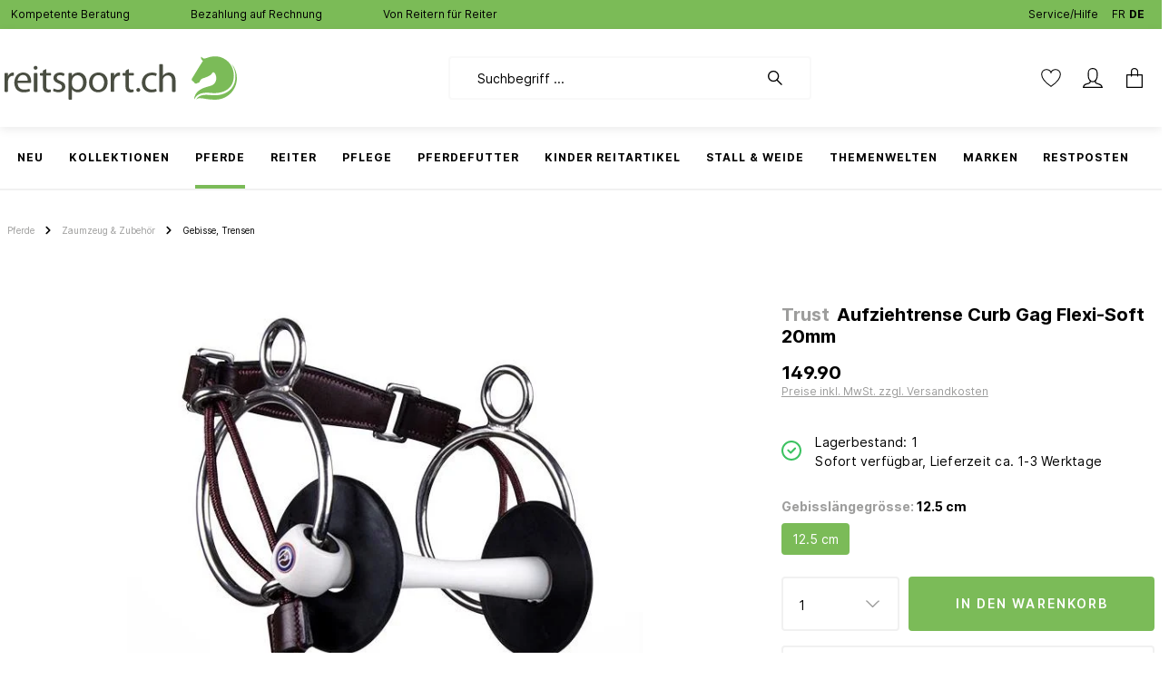

--- FILE ---
content_type: text/html; charset=UTF-8
request_url: https://reitsport.ch/aufziehtrense-curb-gag-flexi-soft-20mm/A31208001
body_size: 72088
content:

<!DOCTYPE html>

<html lang="de-CH"
      itemscope="itemscope"
      itemtype="https://schema.org/WebPage">

                            
    <head>
                
        
        
                                        <meta charset="utf-8"><script type="text/javascript">(window.NREUM||(NREUM={})).init={privacy:{cookies_enabled:true},ajax:{deny_list:["bam.nr-data.net"]},feature_flags:["soft_nav"],distributed_tracing:{enabled:true}};(window.NREUM||(NREUM={})).loader_config={agentID:"1369846810",accountID:"1820615",trustKey:"1820615",xpid:"VQ4FUVBSDRABV1dbDwUBUFwC",licenseKey:"0aa204d288",applicationID:"1369846683",browserID:"1369846810"};;/*! For license information please see nr-loader-spa-1.308.0.min.js.LICENSE.txt */
(()=>{var e,t,r={384:(e,t,r)=>{"use strict";r.d(t,{NT:()=>a,US:()=>u,Zm:()=>o,bQ:()=>d,dV:()=>c,pV:()=>l});var n=r(6154),i=r(1863),s=r(1910);const a={beacon:"bam.nr-data.net",errorBeacon:"bam.nr-data.net"};function o(){return n.gm.NREUM||(n.gm.NREUM={}),void 0===n.gm.newrelic&&(n.gm.newrelic=n.gm.NREUM),n.gm.NREUM}function c(){let e=o();return e.o||(e.o={ST:n.gm.setTimeout,SI:n.gm.setImmediate||n.gm.setInterval,CT:n.gm.clearTimeout,XHR:n.gm.XMLHttpRequest,REQ:n.gm.Request,EV:n.gm.Event,PR:n.gm.Promise,MO:n.gm.MutationObserver,FETCH:n.gm.fetch,WS:n.gm.WebSocket},(0,s.i)(...Object.values(e.o))),e}function d(e,t){let r=o();r.initializedAgents??={},t.initializedAt={ms:(0,i.t)(),date:new Date},r.initializedAgents[e]=t}function u(e,t){o()[e]=t}function l(){return function(){let e=o();const t=e.info||{};e.info={beacon:a.beacon,errorBeacon:a.errorBeacon,...t}}(),function(){let e=o();const t=e.init||{};e.init={...t}}(),c(),function(){let e=o();const t=e.loader_config||{};e.loader_config={...t}}(),o()}},782:(e,t,r)=>{"use strict";r.d(t,{T:()=>n});const n=r(860).K7.pageViewTiming},860:(e,t,r)=>{"use strict";r.d(t,{$J:()=>u,K7:()=>c,P3:()=>d,XX:()=>i,Yy:()=>o,df:()=>s,qY:()=>n,v4:()=>a});const n="events",i="jserrors",s="browser/blobs",a="rum",o="browser/logs",c={ajax:"ajax",genericEvents:"generic_events",jserrors:i,logging:"logging",metrics:"metrics",pageAction:"page_action",pageViewEvent:"page_view_event",pageViewTiming:"page_view_timing",sessionReplay:"session_replay",sessionTrace:"session_trace",softNav:"soft_navigations",spa:"spa"},d={[c.pageViewEvent]:1,[c.pageViewTiming]:2,[c.metrics]:3,[c.jserrors]:4,[c.spa]:5,[c.ajax]:6,[c.sessionTrace]:7,[c.softNav]:8,[c.sessionReplay]:9,[c.logging]:10,[c.genericEvents]:11},u={[c.pageViewEvent]:a,[c.pageViewTiming]:n,[c.ajax]:n,[c.spa]:n,[c.softNav]:n,[c.metrics]:i,[c.jserrors]:i,[c.sessionTrace]:s,[c.sessionReplay]:s,[c.logging]:o,[c.genericEvents]:"ins"}},944:(e,t,r)=>{"use strict";r.d(t,{R:()=>i});var n=r(3241);function i(e,t){"function"==typeof console.debug&&(console.debug("New Relic Warning: https://github.com/newrelic/newrelic-browser-agent/blob/main/docs/warning-codes.md#".concat(e),t),(0,n.W)({agentIdentifier:null,drained:null,type:"data",name:"warn",feature:"warn",data:{code:e,secondary:t}}))}},993:(e,t,r)=>{"use strict";r.d(t,{A$:()=>s,ET:()=>a,TZ:()=>o,p_:()=>i});var n=r(860);const i={ERROR:"ERROR",WARN:"WARN",INFO:"INFO",DEBUG:"DEBUG",TRACE:"TRACE"},s={OFF:0,ERROR:1,WARN:2,INFO:3,DEBUG:4,TRACE:5},a="log",o=n.K7.logging},1541:(e,t,r)=>{"use strict";r.d(t,{U:()=>i,f:()=>n});const n={MFE:"MFE",BA:"BA"};function i(e,t){if(2!==t?.harvestEndpointVersion)return{};const r=t.agentRef.runtime.appMetadata.agents[0].entityGuid;return e?{"source.id":e.id,"source.name":e.name,"source.type":e.type,"parent.id":e.parent?.id||r,"parent.type":e.parent?.type||n.BA}:{"entity.guid":r,appId:t.agentRef.info.applicationID}}},1687:(e,t,r)=>{"use strict";r.d(t,{Ak:()=>d,Ze:()=>h,x3:()=>u});var n=r(3241),i=r(7836),s=r(3606),a=r(860),o=r(2646);const c={};function d(e,t){const r={staged:!1,priority:a.P3[t]||0};l(e),c[e].get(t)||c[e].set(t,r)}function u(e,t){e&&c[e]&&(c[e].get(t)&&c[e].delete(t),p(e,t,!1),c[e].size&&f(e))}function l(e){if(!e)throw new Error("agentIdentifier required");c[e]||(c[e]=new Map)}function h(e="",t="feature",r=!1){if(l(e),!e||!c[e].get(t)||r)return p(e,t);c[e].get(t).staged=!0,f(e)}function f(e){const t=Array.from(c[e]);t.every(([e,t])=>t.staged)&&(t.sort((e,t)=>e[1].priority-t[1].priority),t.forEach(([t])=>{c[e].delete(t),p(e,t)}))}function p(e,t,r=!0){const a=e?i.ee.get(e):i.ee,c=s.i.handlers;if(!a.aborted&&a.backlog&&c){if((0,n.W)({agentIdentifier:e,type:"lifecycle",name:"drain",feature:t}),r){const e=a.backlog[t],r=c[t];if(r){for(let t=0;e&&t<e.length;++t)g(e[t],r);Object.entries(r).forEach(([e,t])=>{Object.values(t||{}).forEach(t=>{t[0]?.on&&t[0]?.context()instanceof o.y&&t[0].on(e,t[1])})})}}a.isolatedBacklog||delete c[t],a.backlog[t]=null,a.emit("drain-"+t,[])}}function g(e,t){var r=e[1];Object.values(t[r]||{}).forEach(t=>{var r=e[0];if(t[0]===r){var n=t[1],i=e[3],s=e[2];n.apply(i,s)}})}},1738:(e,t,r)=>{"use strict";r.d(t,{U:()=>f,Y:()=>h});var n=r(3241),i=r(9908),s=r(1863),a=r(944),o=r(5701),c=r(3969),d=r(8362),u=r(860),l=r(4261);function h(e,t,r,s){const h=s||r;!h||h[e]&&h[e]!==d.d.prototype[e]||(h[e]=function(){(0,i.p)(c.xV,["API/"+e+"/called"],void 0,u.K7.metrics,r.ee),(0,n.W)({agentIdentifier:r.agentIdentifier,drained:!!o.B?.[r.agentIdentifier],type:"data",name:"api",feature:l.Pl+e,data:{}});try{return t.apply(this,arguments)}catch(e){(0,a.R)(23,e)}})}function f(e,t,r,n,a){const o=e.info;null===r?delete o.jsAttributes[t]:o.jsAttributes[t]=r,(a||null===r)&&(0,i.p)(l.Pl+n,[(0,s.t)(),t,r],void 0,"session",e.ee)}},1741:(e,t,r)=>{"use strict";r.d(t,{W:()=>s});var n=r(944),i=r(4261);class s{#e(e,...t){if(this[e]!==s.prototype[e])return this[e](...t);(0,n.R)(35,e)}addPageAction(e,t){return this.#e(i.hG,e,t)}register(e){return this.#e(i.eY,e)}recordCustomEvent(e,t){return this.#e(i.fF,e,t)}setPageViewName(e,t){return this.#e(i.Fw,e,t)}setCustomAttribute(e,t,r){return this.#e(i.cD,e,t,r)}noticeError(e,t){return this.#e(i.o5,e,t)}setUserId(e,t=!1){return this.#e(i.Dl,e,t)}setApplicationVersion(e){return this.#e(i.nb,e)}setErrorHandler(e){return this.#e(i.bt,e)}addRelease(e,t){return this.#e(i.k6,e,t)}log(e,t){return this.#e(i.$9,e,t)}start(){return this.#e(i.d3)}finished(e){return this.#e(i.BL,e)}recordReplay(){return this.#e(i.CH)}pauseReplay(){return this.#e(i.Tb)}addToTrace(e){return this.#e(i.U2,e)}setCurrentRouteName(e){return this.#e(i.PA,e)}interaction(e){return this.#e(i.dT,e)}wrapLogger(e,t,r){return this.#e(i.Wb,e,t,r)}measure(e,t){return this.#e(i.V1,e,t)}consent(e){return this.#e(i.Pv,e)}}},1863:(e,t,r)=>{"use strict";function n(){return Math.floor(performance.now())}r.d(t,{t:()=>n})},1910:(e,t,r)=>{"use strict";r.d(t,{i:()=>s});var n=r(944);const i=new Map;function s(...e){return e.every(e=>{if(i.has(e))return i.get(e);const t="function"==typeof e?e.toString():"",r=t.includes("[native code]"),s=t.includes("nrWrapper");return r||s||(0,n.R)(64,e?.name||t),i.set(e,r),r})}},2555:(e,t,r)=>{"use strict";r.d(t,{D:()=>o,f:()=>a});var n=r(384),i=r(8122);const s={beacon:n.NT.beacon,errorBeacon:n.NT.errorBeacon,licenseKey:void 0,applicationID:void 0,sa:void 0,queueTime:void 0,applicationTime:void 0,ttGuid:void 0,user:void 0,account:void 0,product:void 0,extra:void 0,jsAttributes:{},userAttributes:void 0,atts:void 0,transactionName:void 0,tNamePlain:void 0};function a(e){try{return!!e.licenseKey&&!!e.errorBeacon&&!!e.applicationID}catch(e){return!1}}const o=e=>(0,i.a)(e,s)},2614:(e,t,r)=>{"use strict";r.d(t,{BB:()=>a,H3:()=>n,g:()=>d,iL:()=>c,tS:()=>o,uh:()=>i,wk:()=>s});const n="NRBA",i="SESSION",s=144e5,a=18e5,o={STARTED:"session-started",PAUSE:"session-pause",RESET:"session-reset",RESUME:"session-resume",UPDATE:"session-update"},c={SAME_TAB:"same-tab",CROSS_TAB:"cross-tab"},d={OFF:0,FULL:1,ERROR:2}},2646:(e,t,r)=>{"use strict";r.d(t,{y:()=>n});class n{constructor(e){this.contextId=e}}},2843:(e,t,r)=>{"use strict";r.d(t,{G:()=>s,u:()=>i});var n=r(3878);function i(e,t=!1,r,i){(0,n.DD)("visibilitychange",function(){if(t)return void("hidden"===document.visibilityState&&e());e(document.visibilityState)},r,i)}function s(e,t,r){(0,n.sp)("pagehide",e,t,r)}},3241:(e,t,r)=>{"use strict";r.d(t,{W:()=>s});var n=r(6154);const i="newrelic";function s(e={}){try{n.gm.dispatchEvent(new CustomEvent(i,{detail:e}))}catch(e){}}},3304:(e,t,r)=>{"use strict";r.d(t,{A:()=>s});var n=r(7836);const i=()=>{const e=new WeakSet;return(t,r)=>{if("object"==typeof r&&null!==r){if(e.has(r))return;e.add(r)}return r}};function s(e){try{return JSON.stringify(e,i())??""}catch(e){try{n.ee.emit("internal-error",[e])}catch(e){}return""}}},3333:(e,t,r)=>{"use strict";r.d(t,{$v:()=>u,TZ:()=>n,Xh:()=>c,Zp:()=>i,kd:()=>d,mq:()=>o,nf:()=>a,qN:()=>s});const n=r(860).K7.genericEvents,i=["auxclick","click","copy","keydown","paste","scrollend"],s=["focus","blur"],a=4,o=1e3,c=2e3,d=["PageAction","UserAction","BrowserPerformance"],u={RESOURCES:"experimental.resources",REGISTER:"register"}},3434:(e,t,r)=>{"use strict";r.d(t,{Jt:()=>s,YM:()=>d});var n=r(7836),i=r(5607);const s="nr@original:".concat(i.W),a=50;var o=Object.prototype.hasOwnProperty,c=!1;function d(e,t){return e||(e=n.ee),r.inPlace=function(e,t,n,i,s){n||(n="");const a="-"===n.charAt(0);for(let o=0;o<t.length;o++){const c=t[o],d=e[c];l(d)||(e[c]=r(d,a?c+n:n,i,c,s))}},r.flag=s,r;function r(t,r,n,c,d){return l(t)?t:(r||(r=""),nrWrapper[s]=t,function(e,t,r){if(Object.defineProperty&&Object.keys)try{return Object.keys(e).forEach(function(r){Object.defineProperty(t,r,{get:function(){return e[r]},set:function(t){return e[r]=t,t}})}),t}catch(e){u([e],r)}for(var n in e)o.call(e,n)&&(t[n]=e[n])}(t,nrWrapper,e),nrWrapper);function nrWrapper(){var s,o,l,h;let f;try{o=this,s=[...arguments],l="function"==typeof n?n(s,o):n||{}}catch(t){u([t,"",[s,o,c],l],e)}i(r+"start",[s,o,c],l,d);const p=performance.now();let g;try{return h=t.apply(o,s),g=performance.now(),h}catch(e){throw g=performance.now(),i(r+"err",[s,o,e],l,d),f=e,f}finally{const e=g-p,t={start:p,end:g,duration:e,isLongTask:e>=a,methodName:c,thrownError:f};t.isLongTask&&i("long-task",[t,o],l,d),i(r+"end",[s,o,h],l,d)}}}function i(r,n,i,s){if(!c||t){var a=c;c=!0;try{e.emit(r,n,i,t,s)}catch(t){u([t,r,n,i],e)}c=a}}}function u(e,t){t||(t=n.ee);try{t.emit("internal-error",e)}catch(e){}}function l(e){return!(e&&"function"==typeof e&&e.apply&&!e[s])}},3606:(e,t,r)=>{"use strict";r.d(t,{i:()=>s});var n=r(9908);s.on=a;var i=s.handlers={};function s(e,t,r,s){a(s||n.d,i,e,t,r)}function a(e,t,r,i,s){s||(s="feature"),e||(e=n.d);var a=t[s]=t[s]||{};(a[r]=a[r]||[]).push([e,i])}},3738:(e,t,r)=>{"use strict";r.d(t,{He:()=>i,Kp:()=>o,Lc:()=>d,Rz:()=>u,TZ:()=>n,bD:()=>s,d3:()=>a,jx:()=>l,sl:()=>h,uP:()=>c});const n=r(860).K7.sessionTrace,i="bstResource",s="resource",a="-start",o="-end",c="fn"+a,d="fn"+o,u="pushState",l=1e3,h=3e4},3785:(e,t,r)=>{"use strict";r.d(t,{R:()=>c,b:()=>d});var n=r(9908),i=r(1863),s=r(860),a=r(3969),o=r(993);function c(e,t,r={},c=o.p_.INFO,d=!0,u,l=(0,i.t)()){(0,n.p)(a.xV,["API/logging/".concat(c.toLowerCase(),"/called")],void 0,s.K7.metrics,e),(0,n.p)(o.ET,[l,t,r,c,d,u],void 0,s.K7.logging,e)}function d(e){return"string"==typeof e&&Object.values(o.p_).some(t=>t===e.toUpperCase().trim())}},3878:(e,t,r)=>{"use strict";function n(e,t){return{capture:e,passive:!1,signal:t}}function i(e,t,r=!1,i){window.addEventListener(e,t,n(r,i))}function s(e,t,r=!1,i){document.addEventListener(e,t,n(r,i))}r.d(t,{DD:()=>s,jT:()=>n,sp:()=>i})},3962:(e,t,r)=>{"use strict";r.d(t,{AM:()=>a,O2:()=>l,OV:()=>s,Qu:()=>h,TZ:()=>c,ih:()=>f,pP:()=>o,t1:()=>u,tC:()=>i,wD:()=>d});var n=r(860);const i=["click","keydown","submit"],s="popstate",a="api",o="initialPageLoad",c=n.K7.softNav,d=5e3,u=500,l={INITIAL_PAGE_LOAD:"",ROUTE_CHANGE:1,UNSPECIFIED:2},h={INTERACTION:1,AJAX:2,CUSTOM_END:3,CUSTOM_TRACER:4},f={IP:"in progress",PF:"pending finish",FIN:"finished",CAN:"cancelled"}},3969:(e,t,r)=>{"use strict";r.d(t,{TZ:()=>n,XG:()=>o,rs:()=>i,xV:()=>a,z_:()=>s});const n=r(860).K7.metrics,i="sm",s="cm",a="storeSupportabilityMetrics",o="storeEventMetrics"},4234:(e,t,r)=>{"use strict";r.d(t,{W:()=>s});var n=r(7836),i=r(1687);class s{constructor(e,t){this.agentIdentifier=e,this.ee=n.ee.get(e),this.featureName=t,this.blocked=!1}deregisterDrain(){(0,i.x3)(this.agentIdentifier,this.featureName)}}},4261:(e,t,r)=>{"use strict";r.d(t,{$9:()=>u,BL:()=>c,CH:()=>p,Dl:()=>R,Fw:()=>w,PA:()=>v,Pl:()=>n,Pv:()=>A,Tb:()=>h,U2:()=>a,V1:()=>E,Wb:()=>T,bt:()=>y,cD:()=>b,d3:()=>x,dT:()=>d,eY:()=>g,fF:()=>f,hG:()=>s,hw:()=>i,k6:()=>o,nb:()=>m,o5:()=>l});const n="api-",i=n+"ixn-",s="addPageAction",a="addToTrace",o="addRelease",c="finished",d="interaction",u="log",l="noticeError",h="pauseReplay",f="recordCustomEvent",p="recordReplay",g="register",m="setApplicationVersion",v="setCurrentRouteName",b="setCustomAttribute",y="setErrorHandler",w="setPageViewName",R="setUserId",x="start",T="wrapLogger",E="measure",A="consent"},5205:(e,t,r)=>{"use strict";r.d(t,{j:()=>S});var n=r(384),i=r(1741);var s=r(2555),a=r(3333);const o=e=>{if(!e||"string"!=typeof e)return!1;try{document.createDocumentFragment().querySelector(e)}catch{return!1}return!0};var c=r(2614),d=r(944),u=r(8122);const l="[data-nr-mask]",h=e=>(0,u.a)(e,(()=>{const e={feature_flags:[],experimental:{allow_registered_children:!1,resources:!1},mask_selector:"*",block_selector:"[data-nr-block]",mask_input_options:{color:!1,date:!1,"datetime-local":!1,email:!1,month:!1,number:!1,range:!1,search:!1,tel:!1,text:!1,time:!1,url:!1,week:!1,textarea:!1,select:!1,password:!0}};return{ajax:{deny_list:void 0,block_internal:!0,enabled:!0,autoStart:!0},api:{get allow_registered_children(){return e.feature_flags.includes(a.$v.REGISTER)||e.experimental.allow_registered_children},set allow_registered_children(t){e.experimental.allow_registered_children=t},duplicate_registered_data:!1},browser_consent_mode:{enabled:!1},distributed_tracing:{enabled:void 0,exclude_newrelic_header:void 0,cors_use_newrelic_header:void 0,cors_use_tracecontext_headers:void 0,allowed_origins:void 0},get feature_flags(){return e.feature_flags},set feature_flags(t){e.feature_flags=t},generic_events:{enabled:!0,autoStart:!0},harvest:{interval:30},jserrors:{enabled:!0,autoStart:!0},logging:{enabled:!0,autoStart:!0},metrics:{enabled:!0,autoStart:!0},obfuscate:void 0,page_action:{enabled:!0},page_view_event:{enabled:!0,autoStart:!0},page_view_timing:{enabled:!0,autoStart:!0},performance:{capture_marks:!1,capture_measures:!1,capture_detail:!0,resources:{get enabled(){return e.feature_flags.includes(a.$v.RESOURCES)||e.experimental.resources},set enabled(t){e.experimental.resources=t},asset_types:[],first_party_domains:[],ignore_newrelic:!0}},privacy:{cookies_enabled:!0},proxy:{assets:void 0,beacon:void 0},session:{expiresMs:c.wk,inactiveMs:c.BB},session_replay:{autoStart:!0,enabled:!1,preload:!1,sampling_rate:10,error_sampling_rate:100,collect_fonts:!1,inline_images:!1,fix_stylesheets:!0,mask_all_inputs:!0,get mask_text_selector(){return e.mask_selector},set mask_text_selector(t){o(t)?e.mask_selector="".concat(t,",").concat(l):""===t||null===t?e.mask_selector=l:(0,d.R)(5,t)},get block_class(){return"nr-block"},get ignore_class(){return"nr-ignore"},get mask_text_class(){return"nr-mask"},get block_selector(){return e.block_selector},set block_selector(t){o(t)?e.block_selector+=",".concat(t):""!==t&&(0,d.R)(6,t)},get mask_input_options(){return e.mask_input_options},set mask_input_options(t){t&&"object"==typeof t?e.mask_input_options={...t,password:!0}:(0,d.R)(7,t)}},session_trace:{enabled:!0,autoStart:!0},soft_navigations:{enabled:!0,autoStart:!0},spa:{enabled:!0,autoStart:!0},ssl:void 0,user_actions:{enabled:!0,elementAttributes:["id","className","tagName","type"]}}})());var f=r(6154),p=r(9324);let g=0;const m={buildEnv:p.F3,distMethod:p.Xs,version:p.xv,originTime:f.WN},v={consented:!1},b={appMetadata:{},get consented(){return this.session?.state?.consent||v.consented},set consented(e){v.consented=e},customTransaction:void 0,denyList:void 0,disabled:!1,harvester:void 0,isolatedBacklog:!1,isRecording:!1,loaderType:void 0,maxBytes:3e4,obfuscator:void 0,onerror:void 0,ptid:void 0,releaseIds:{},session:void 0,timeKeeper:void 0,registeredEntities:[],jsAttributesMetadata:{bytes:0},get harvestCount(){return++g}},y=e=>{const t=(0,u.a)(e,b),r=Object.keys(m).reduce((e,t)=>(e[t]={value:m[t],writable:!1,configurable:!0,enumerable:!0},e),{});return Object.defineProperties(t,r)};var w=r(5701);const R=e=>{const t=e.startsWith("http");e+="/",r.p=t?e:"https://"+e};var x=r(7836),T=r(3241);const E={accountID:void 0,trustKey:void 0,agentID:void 0,licenseKey:void 0,applicationID:void 0,xpid:void 0},A=e=>(0,u.a)(e,E),_=new Set;function S(e,t={},r,a){let{init:o,info:c,loader_config:d,runtime:u={},exposed:l=!0}=t;if(!c){const e=(0,n.pV)();o=e.init,c=e.info,d=e.loader_config}e.init=h(o||{}),e.loader_config=A(d||{}),c.jsAttributes??={},f.bv&&(c.jsAttributes.isWorker=!0),e.info=(0,s.D)(c);const p=e.init,g=[c.beacon,c.errorBeacon];_.has(e.agentIdentifier)||(p.proxy.assets&&(R(p.proxy.assets),g.push(p.proxy.assets)),p.proxy.beacon&&g.push(p.proxy.beacon),e.beacons=[...g],function(e){const t=(0,n.pV)();Object.getOwnPropertyNames(i.W.prototype).forEach(r=>{const n=i.W.prototype[r];if("function"!=typeof n||"constructor"===n)return;let s=t[r];e[r]&&!1!==e.exposed&&"micro-agent"!==e.runtime?.loaderType&&(t[r]=(...t)=>{const n=e[r](...t);return s?s(...t):n})})}(e),(0,n.US)("activatedFeatures",w.B)),u.denyList=[...p.ajax.deny_list||[],...p.ajax.block_internal?g:[]],u.ptid=e.agentIdentifier,u.loaderType=r,e.runtime=y(u),_.has(e.agentIdentifier)||(e.ee=x.ee.get(e.agentIdentifier),e.exposed=l,(0,T.W)({agentIdentifier:e.agentIdentifier,drained:!!w.B?.[e.agentIdentifier],type:"lifecycle",name:"initialize",feature:void 0,data:e.config})),_.add(e.agentIdentifier)}},5270:(e,t,r)=>{"use strict";r.d(t,{Aw:()=>a,SR:()=>s,rF:()=>o});var n=r(384),i=r(7767);function s(e){return!!(0,n.dV)().o.MO&&(0,i.V)(e)&&!0===e?.session_trace.enabled}function a(e){return!0===e?.session_replay.preload&&s(e)}function o(e,t){try{if("string"==typeof t?.type){if("password"===t.type.toLowerCase())return"*".repeat(e?.length||0);if(void 0!==t?.dataset?.nrUnmask||t?.classList?.contains("nr-unmask"))return e}}catch(e){}return"string"==typeof e?e.replace(/[\S]/g,"*"):"*".repeat(e?.length||0)}},5289:(e,t,r)=>{"use strict";r.d(t,{GG:()=>a,Qr:()=>c,sB:()=>o});var n=r(3878),i=r(6389);function s(){return"undefined"==typeof document||"complete"===document.readyState}function a(e,t){if(s())return e();const r=(0,i.J)(e),a=setInterval(()=>{s()&&(clearInterval(a),r())},500);(0,n.sp)("load",r,t)}function o(e){if(s())return e();(0,n.DD)("DOMContentLoaded",e)}function c(e){if(s())return e();(0,n.sp)("popstate",e)}},5607:(e,t,r)=>{"use strict";r.d(t,{W:()=>n});const n=(0,r(9566).bz)()},5701:(e,t,r)=>{"use strict";r.d(t,{B:()=>s,t:()=>a});var n=r(3241);const i=new Set,s={};function a(e,t){const r=t.agentIdentifier;s[r]??={},e&&"object"==typeof e&&(i.has(r)||(t.ee.emit("rumresp",[e]),s[r]=e,i.add(r),(0,n.W)({agentIdentifier:r,loaded:!0,drained:!0,type:"lifecycle",name:"load",feature:void 0,data:e})))}},6154:(e,t,r)=>{"use strict";r.d(t,{OF:()=>d,RI:()=>i,WN:()=>h,bv:()=>s,eN:()=>f,gm:()=>a,lR:()=>l,m:()=>c,mw:()=>o,sb:()=>u});var n=r(1863);const i="undefined"!=typeof window&&!!window.document,s="undefined"!=typeof WorkerGlobalScope&&("undefined"!=typeof self&&self instanceof WorkerGlobalScope&&self.navigator instanceof WorkerNavigator||"undefined"!=typeof globalThis&&globalThis instanceof WorkerGlobalScope&&globalThis.navigator instanceof WorkerNavigator),a=i?window:"undefined"!=typeof WorkerGlobalScope&&("undefined"!=typeof self&&self instanceof WorkerGlobalScope&&self||"undefined"!=typeof globalThis&&globalThis instanceof WorkerGlobalScope&&globalThis),o=Boolean("hidden"===a?.document?.visibilityState),c=""+a?.location,d=/iPad|iPhone|iPod/.test(a.navigator?.userAgent),u=d&&"undefined"==typeof SharedWorker,l=(()=>{const e=a.navigator?.userAgent?.match(/Firefox[/\s](\d+\.\d+)/);return Array.isArray(e)&&e.length>=2?+e[1]:0})(),h=Date.now()-(0,n.t)(),f=()=>"undefined"!=typeof PerformanceNavigationTiming&&a?.performance?.getEntriesByType("navigation")?.[0]?.responseStart},6344:(e,t,r)=>{"use strict";r.d(t,{BB:()=>u,Qb:()=>l,TZ:()=>i,Ug:()=>a,Vh:()=>s,_s:()=>o,bc:()=>d,yP:()=>c});var n=r(2614);const i=r(860).K7.sessionReplay,s="errorDuringReplay",a=.12,o={DomContentLoaded:0,Load:1,FullSnapshot:2,IncrementalSnapshot:3,Meta:4,Custom:5},c={[n.g.ERROR]:15e3,[n.g.FULL]:3e5,[n.g.OFF]:0},d={RESET:{message:"Session was reset",sm:"Reset"},IMPORT:{message:"Recorder failed to import",sm:"Import"},TOO_MANY:{message:"429: Too Many Requests",sm:"Too-Many"},TOO_BIG:{message:"Payload was too large",sm:"Too-Big"},CROSS_TAB:{message:"Session Entity was set to OFF on another tab",sm:"Cross-Tab"},ENTITLEMENTS:{message:"Session Replay is not allowed and will not be started",sm:"Entitlement"}},u=5e3,l={API:"api",RESUME:"resume",SWITCH_TO_FULL:"switchToFull",INITIALIZE:"initialize",PRELOAD:"preload"}},6389:(e,t,r)=>{"use strict";function n(e,t=500,r={}){const n=r?.leading||!1;let i;return(...r)=>{n&&void 0===i&&(e.apply(this,r),i=setTimeout(()=>{i=clearTimeout(i)},t)),n||(clearTimeout(i),i=setTimeout(()=>{e.apply(this,r)},t))}}function i(e){let t=!1;return(...r)=>{t||(t=!0,e.apply(this,r))}}r.d(t,{J:()=>i,s:()=>n})},6630:(e,t,r)=>{"use strict";r.d(t,{T:()=>n});const n=r(860).K7.pageViewEvent},6774:(e,t,r)=>{"use strict";r.d(t,{T:()=>n});const n=r(860).K7.jserrors},7295:(e,t,r)=>{"use strict";r.d(t,{Xv:()=>a,gX:()=>i,iW:()=>s});var n=[];function i(e){if(!e||s(e))return!1;if(0===n.length)return!0;if("*"===n[0].hostname)return!1;for(var t=0;t<n.length;t++){var r=n[t];if(r.hostname.test(e.hostname)&&r.pathname.test(e.pathname))return!1}return!0}function s(e){return void 0===e.hostname}function a(e){if(n=[],e&&e.length)for(var t=0;t<e.length;t++){let r=e[t];if(!r)continue;if("*"===r)return void(n=[{hostname:"*"}]);0===r.indexOf("http://")?r=r.substring(7):0===r.indexOf("https://")&&(r=r.substring(8));const i=r.indexOf("/");let s,a;i>0?(s=r.substring(0,i),a=r.substring(i)):(s=r,a="*");let[c]=s.split(":");n.push({hostname:o(c),pathname:o(a,!0)})}}function o(e,t=!1){const r=e.replace(/[.+?^${}()|[\]\\]/g,e=>"\\"+e).replace(/\*/g,".*?");return new RegExp((t?"^":"")+r+"$")}},7485:(e,t,r)=>{"use strict";r.d(t,{D:()=>i});var n=r(6154);function i(e){if(0===(e||"").indexOf("data:"))return{protocol:"data"};try{const t=new URL(e,location.href),r={port:t.port,hostname:t.hostname,pathname:t.pathname,search:t.search,protocol:t.protocol.slice(0,t.protocol.indexOf(":")),sameOrigin:t.protocol===n.gm?.location?.protocol&&t.host===n.gm?.location?.host};return r.port&&""!==r.port||("http:"===t.protocol&&(r.port="80"),"https:"===t.protocol&&(r.port="443")),r.pathname&&""!==r.pathname?r.pathname.startsWith("/")||(r.pathname="/".concat(r.pathname)):r.pathname="/",r}catch(e){return{}}}},7699:(e,t,r)=>{"use strict";r.d(t,{It:()=>s,KC:()=>o,No:()=>i,qh:()=>a});var n=r(860);const i=16e3,s=1e6,a="SESSION_ERROR",o={[n.K7.logging]:!0,[n.K7.genericEvents]:!1,[n.K7.jserrors]:!1,[n.K7.ajax]:!1}},7767:(e,t,r)=>{"use strict";r.d(t,{V:()=>i});var n=r(6154);const i=e=>n.RI&&!0===e?.privacy.cookies_enabled},7836:(e,t,r)=>{"use strict";r.d(t,{P:()=>o,ee:()=>c});var n=r(384),i=r(8990),s=r(2646),a=r(5607);const o="nr@context:".concat(a.W),c=function e(t,r){var n={},a={},u={},l=!1;try{l=16===r.length&&d.initializedAgents?.[r]?.runtime.isolatedBacklog}catch(e){}var h={on:p,addEventListener:p,removeEventListener:function(e,t){var r=n[e];if(!r)return;for(var i=0;i<r.length;i++)r[i]===t&&r.splice(i,1)},emit:function(e,r,n,i,s){!1!==s&&(s=!0);if(c.aborted&&!i)return;t&&s&&t.emit(e,r,n);var o=f(n);g(e).forEach(e=>{e.apply(o,r)});var d=v()[a[e]];d&&d.push([h,e,r,o]);return o},get:m,listeners:g,context:f,buffer:function(e,t){const r=v();if(t=t||"feature",h.aborted)return;Object.entries(e||{}).forEach(([e,n])=>{a[n]=t,t in r||(r[t]=[])})},abort:function(){h._aborted=!0,Object.keys(h.backlog).forEach(e=>{delete h.backlog[e]})},isBuffering:function(e){return!!v()[a[e]]},debugId:r,backlog:l?{}:t&&"object"==typeof t.backlog?t.backlog:{},isolatedBacklog:l};return Object.defineProperty(h,"aborted",{get:()=>{let e=h._aborted||!1;return e||(t&&(e=t.aborted),e)}}),h;function f(e){return e&&e instanceof s.y?e:e?(0,i.I)(e,o,()=>new s.y(o)):new s.y(o)}function p(e,t){n[e]=g(e).concat(t)}function g(e){return n[e]||[]}function m(t){return u[t]=u[t]||e(h,t)}function v(){return h.backlog}}(void 0,"globalEE"),d=(0,n.Zm)();d.ee||(d.ee=c)},8122:(e,t,r)=>{"use strict";r.d(t,{a:()=>i});var n=r(944);function i(e,t){try{if(!e||"object"!=typeof e)return(0,n.R)(3);if(!t||"object"!=typeof t)return(0,n.R)(4);const r=Object.create(Object.getPrototypeOf(t),Object.getOwnPropertyDescriptors(t)),s=0===Object.keys(r).length?e:r;for(let a in s)if(void 0!==e[a])try{if(null===e[a]){r[a]=null;continue}Array.isArray(e[a])&&Array.isArray(t[a])?r[a]=Array.from(new Set([...e[a],...t[a]])):"object"==typeof e[a]&&"object"==typeof t[a]?r[a]=i(e[a],t[a]):r[a]=e[a]}catch(e){r[a]||(0,n.R)(1,e)}return r}catch(e){(0,n.R)(2,e)}}},8139:(e,t,r)=>{"use strict";r.d(t,{u:()=>h});var n=r(7836),i=r(3434),s=r(8990),a=r(6154);const o={},c=a.gm.XMLHttpRequest,d="addEventListener",u="removeEventListener",l="nr@wrapped:".concat(n.P);function h(e){var t=function(e){return(e||n.ee).get("events")}(e);if(o[t.debugId]++)return t;o[t.debugId]=1;var r=(0,i.YM)(t,!0);function h(e){r.inPlace(e,[d,u],"-",p)}function p(e,t){return e[1]}return"getPrototypeOf"in Object&&(a.RI&&f(document,h),c&&f(c.prototype,h),f(a.gm,h)),t.on(d+"-start",function(e,t){var n=e[1];if(null!==n&&("function"==typeof n||"object"==typeof n)&&"newrelic"!==e[0]){var i=(0,s.I)(n,l,function(){var e={object:function(){if("function"!=typeof n.handleEvent)return;return n.handleEvent.apply(n,arguments)},function:n}[typeof n];return e?r(e,"fn-",null,e.name||"anonymous"):n});this.wrapped=e[1]=i}}),t.on(u+"-start",function(e){e[1]=this.wrapped||e[1]}),t}function f(e,t,...r){let n=e;for(;"object"==typeof n&&!Object.prototype.hasOwnProperty.call(n,d);)n=Object.getPrototypeOf(n);n&&t(n,...r)}},8362:(e,t,r)=>{"use strict";r.d(t,{d:()=>s});var n=r(9566),i=r(1741);class s extends i.W{agentIdentifier=(0,n.LA)(16)}},8374:(e,t,r)=>{r.nc=(()=>{try{return document?.currentScript?.nonce}catch(e){}return""})()},8990:(e,t,r)=>{"use strict";r.d(t,{I:()=>i});var n=Object.prototype.hasOwnProperty;function i(e,t,r){if(n.call(e,t))return e[t];var i=r();if(Object.defineProperty&&Object.keys)try{return Object.defineProperty(e,t,{value:i,writable:!0,enumerable:!1}),i}catch(e){}return e[t]=i,i}},9119:(e,t,r)=>{"use strict";r.d(t,{L:()=>s});var n=/([^?#]*)[^#]*(#[^?]*|$).*/,i=/([^?#]*)().*/;function s(e,t){return e?e.replace(t?n:i,"$1$2"):e}},9300:(e,t,r)=>{"use strict";r.d(t,{T:()=>n});const n=r(860).K7.ajax},9324:(e,t,r)=>{"use strict";r.d(t,{AJ:()=>a,F3:()=>i,Xs:()=>s,Yq:()=>o,xv:()=>n});const n="1.308.0",i="PROD",s="CDN",a="@newrelic/rrweb",o="1.0.1"},9566:(e,t,r)=>{"use strict";r.d(t,{LA:()=>o,ZF:()=>c,bz:()=>a,el:()=>d});var n=r(6154);const i="xxxxxxxx-xxxx-4xxx-yxxx-xxxxxxxxxxxx";function s(e,t){return e?15&e[t]:16*Math.random()|0}function a(){const e=n.gm?.crypto||n.gm?.msCrypto;let t,r=0;return e&&e.getRandomValues&&(t=e.getRandomValues(new Uint8Array(30))),i.split("").map(e=>"x"===e?s(t,r++).toString(16):"y"===e?(3&s()|8).toString(16):e).join("")}function o(e){const t=n.gm?.crypto||n.gm?.msCrypto;let r,i=0;t&&t.getRandomValues&&(r=t.getRandomValues(new Uint8Array(e)));const a=[];for(var o=0;o<e;o++)a.push(s(r,i++).toString(16));return a.join("")}function c(){return o(16)}function d(){return o(32)}},9908:(e,t,r)=>{"use strict";r.d(t,{d:()=>n,p:()=>i});var n=r(7836).ee.get("handle");function i(e,t,r,i,s){s?(s.buffer([e],i),s.emit(e,t,r)):(n.buffer([e],i),n.emit(e,t,r))}}},n={};function i(e){var t=n[e];if(void 0!==t)return t.exports;var s=n[e]={exports:{}};return r[e](s,s.exports,i),s.exports}i.m=r,i.d=(e,t)=>{for(var r in t)i.o(t,r)&&!i.o(e,r)&&Object.defineProperty(e,r,{enumerable:!0,get:t[r]})},i.f={},i.e=e=>Promise.all(Object.keys(i.f).reduce((t,r)=>(i.f[r](e,t),t),[])),i.u=e=>({212:"nr-spa-compressor",249:"nr-spa-recorder",478:"nr-spa"}[e]+"-1.308.0.min.js"),i.o=(e,t)=>Object.prototype.hasOwnProperty.call(e,t),e={},t="NRBA-1.308.0.PROD:",i.l=(r,n,s,a)=>{if(e[r])e[r].push(n);else{var o,c;if(void 0!==s)for(var d=document.getElementsByTagName("script"),u=0;u<d.length;u++){var l=d[u];if(l.getAttribute("src")==r||l.getAttribute("data-webpack")==t+s){o=l;break}}if(!o){c=!0;var h={478:"sha512-RSfSVnmHk59T/uIPbdSE0LPeqcEdF4/+XhfJdBuccH5rYMOEZDhFdtnh6X6nJk7hGpzHd9Ujhsy7lZEz/ORYCQ==",249:"sha512-ehJXhmntm85NSqW4MkhfQqmeKFulra3klDyY0OPDUE+sQ3GokHlPh1pmAzuNy//3j4ac6lzIbmXLvGQBMYmrkg==",212:"sha512-B9h4CR46ndKRgMBcK+j67uSR2RCnJfGefU+A7FrgR/k42ovXy5x/MAVFiSvFxuVeEk/pNLgvYGMp1cBSK/G6Fg=="};(o=document.createElement("script")).charset="utf-8",i.nc&&o.setAttribute("nonce",i.nc),o.setAttribute("data-webpack",t+s),o.src=r,0!==o.src.indexOf(window.location.origin+"/")&&(o.crossOrigin="anonymous"),h[a]&&(o.integrity=h[a])}e[r]=[n];var f=(t,n)=>{o.onerror=o.onload=null,clearTimeout(p);var i=e[r];if(delete e[r],o.parentNode&&o.parentNode.removeChild(o),i&&i.forEach(e=>e(n)),t)return t(n)},p=setTimeout(f.bind(null,void 0,{type:"timeout",target:o}),12e4);o.onerror=f.bind(null,o.onerror),o.onload=f.bind(null,o.onload),c&&document.head.appendChild(o)}},i.r=e=>{"undefined"!=typeof Symbol&&Symbol.toStringTag&&Object.defineProperty(e,Symbol.toStringTag,{value:"Module"}),Object.defineProperty(e,"__esModule",{value:!0})},i.p="https://js-agent.newrelic.com/",(()=>{var e={38:0,788:0};i.f.j=(t,r)=>{var n=i.o(e,t)?e[t]:void 0;if(0!==n)if(n)r.push(n[2]);else{var s=new Promise((r,i)=>n=e[t]=[r,i]);r.push(n[2]=s);var a=i.p+i.u(t),o=new Error;i.l(a,r=>{if(i.o(e,t)&&(0!==(n=e[t])&&(e[t]=void 0),n)){var s=r&&("load"===r.type?"missing":r.type),a=r&&r.target&&r.target.src;o.message="Loading chunk "+t+" failed: ("+s+": "+a+")",o.name="ChunkLoadError",o.type=s,o.request=a,n[1](o)}},"chunk-"+t,t)}};var t=(t,r)=>{var n,s,[a,o,c]=r,d=0;if(a.some(t=>0!==e[t])){for(n in o)i.o(o,n)&&(i.m[n]=o[n]);if(c)c(i)}for(t&&t(r);d<a.length;d++)s=a[d],i.o(e,s)&&e[s]&&e[s][0](),e[s]=0},r=self["webpackChunk:NRBA-1.308.0.PROD"]=self["webpackChunk:NRBA-1.308.0.PROD"]||[];r.forEach(t.bind(null,0)),r.push=t.bind(null,r.push.bind(r))})(),(()=>{"use strict";i(8374);var e=i(8362),t=i(860);const r=Object.values(t.K7);var n=i(5205);var s=i(9908),a=i(1863),o=i(4261),c=i(1738);var d=i(1687),u=i(4234),l=i(5289),h=i(6154),f=i(944),p=i(5270),g=i(7767),m=i(6389),v=i(7699);class b extends u.W{constructor(e,t){super(e.agentIdentifier,t),this.agentRef=e,this.abortHandler=void 0,this.featAggregate=void 0,this.loadedSuccessfully=void 0,this.onAggregateImported=new Promise(e=>{this.loadedSuccessfully=e}),this.deferred=Promise.resolve(),!1===e.init[this.featureName].autoStart?this.deferred=new Promise((t,r)=>{this.ee.on("manual-start-all",(0,m.J)(()=>{(0,d.Ak)(e.agentIdentifier,this.featureName),t()}))}):(0,d.Ak)(e.agentIdentifier,t)}importAggregator(e,t,r={}){if(this.featAggregate)return;const n=async()=>{let n;await this.deferred;try{if((0,g.V)(e.init)){const{setupAgentSession:t}=await i.e(478).then(i.bind(i,8766));n=t(e)}}catch(e){(0,f.R)(20,e),this.ee.emit("internal-error",[e]),(0,s.p)(v.qh,[e],void 0,this.featureName,this.ee)}try{if(!this.#t(this.featureName,n,e.init))return(0,d.Ze)(this.agentIdentifier,this.featureName),void this.loadedSuccessfully(!1);const{Aggregate:i}=await t();this.featAggregate=new i(e,r),e.runtime.harvester.initializedAggregates.push(this.featAggregate),this.loadedSuccessfully(!0)}catch(e){(0,f.R)(34,e),this.abortHandler?.(),(0,d.Ze)(this.agentIdentifier,this.featureName,!0),this.loadedSuccessfully(!1),this.ee&&this.ee.abort()}};h.RI?(0,l.GG)(()=>n(),!0):n()}#t(e,r,n){if(this.blocked)return!1;switch(e){case t.K7.sessionReplay:return(0,p.SR)(n)&&!!r;case t.K7.sessionTrace:return!!r;default:return!0}}}var y=i(6630),w=i(2614),R=i(3241);class x extends b{static featureName=y.T;constructor(e){var t;super(e,y.T),this.setupInspectionEvents(e.agentIdentifier),t=e,(0,c.Y)(o.Fw,function(e,r){"string"==typeof e&&("/"!==e.charAt(0)&&(e="/"+e),t.runtime.customTransaction=(r||"http://custom.transaction")+e,(0,s.p)(o.Pl+o.Fw,[(0,a.t)()],void 0,void 0,t.ee))},t),this.importAggregator(e,()=>i.e(478).then(i.bind(i,2467)))}setupInspectionEvents(e){const t=(t,r)=>{t&&(0,R.W)({agentIdentifier:e,timeStamp:t.timeStamp,loaded:"complete"===t.target.readyState,type:"window",name:r,data:t.target.location+""})};(0,l.sB)(e=>{t(e,"DOMContentLoaded")}),(0,l.GG)(e=>{t(e,"load")}),(0,l.Qr)(e=>{t(e,"navigate")}),this.ee.on(w.tS.UPDATE,(t,r)=>{(0,R.W)({agentIdentifier:e,type:"lifecycle",name:"session",data:r})})}}var T=i(384);class E extends e.d{constructor(e){var t;(super(),h.gm)?(this.features={},(0,T.bQ)(this.agentIdentifier,this),this.desiredFeatures=new Set(e.features||[]),this.desiredFeatures.add(x),(0,n.j)(this,e,e.loaderType||"agent"),t=this,(0,c.Y)(o.cD,function(e,r,n=!1){if("string"==typeof e){if(["string","number","boolean"].includes(typeof r)||null===r)return(0,c.U)(t,e,r,o.cD,n);(0,f.R)(40,typeof r)}else(0,f.R)(39,typeof e)},t),function(e){(0,c.Y)(o.Dl,function(t,r=!1){if("string"!=typeof t&&null!==t)return void(0,f.R)(41,typeof t);const n=e.info.jsAttributes["enduser.id"];r&&null!=n&&n!==t?(0,s.p)(o.Pl+"setUserIdAndResetSession",[t],void 0,"session",e.ee):(0,c.U)(e,"enduser.id",t,o.Dl,!0)},e)}(this),function(e){(0,c.Y)(o.nb,function(t){if("string"==typeof t||null===t)return(0,c.U)(e,"application.version",t,o.nb,!1);(0,f.R)(42,typeof t)},e)}(this),function(e){(0,c.Y)(o.d3,function(){e.ee.emit("manual-start-all")},e)}(this),function(e){(0,c.Y)(o.Pv,function(t=!0){if("boolean"==typeof t){if((0,s.p)(o.Pl+o.Pv,[t],void 0,"session",e.ee),e.runtime.consented=t,t){const t=e.features.page_view_event;t.onAggregateImported.then(e=>{const r=t.featAggregate;e&&!r.sentRum&&r.sendRum()})}}else(0,f.R)(65,typeof t)},e)}(this),this.run()):(0,f.R)(21)}get config(){return{info:this.info,init:this.init,loader_config:this.loader_config,runtime:this.runtime}}get api(){return this}run(){try{const e=function(e){const t={};return r.forEach(r=>{t[r]=!!e[r]?.enabled}),t}(this.init),n=[...this.desiredFeatures];n.sort((e,r)=>t.P3[e.featureName]-t.P3[r.featureName]),n.forEach(r=>{if(!e[r.featureName]&&r.featureName!==t.K7.pageViewEvent)return;if(r.featureName===t.K7.spa)return void(0,f.R)(67);const n=function(e){switch(e){case t.K7.ajax:return[t.K7.jserrors];case t.K7.sessionTrace:return[t.K7.ajax,t.K7.pageViewEvent];case t.K7.sessionReplay:return[t.K7.sessionTrace];case t.K7.pageViewTiming:return[t.K7.pageViewEvent];default:return[]}}(r.featureName).filter(e=>!(e in this.features));n.length>0&&(0,f.R)(36,{targetFeature:r.featureName,missingDependencies:n}),this.features[r.featureName]=new r(this)})}catch(e){(0,f.R)(22,e);for(const e in this.features)this.features[e].abortHandler?.();const t=(0,T.Zm)();delete t.initializedAgents[this.agentIdentifier]?.features,delete this.sharedAggregator;return t.ee.get(this.agentIdentifier).abort(),!1}}}var A=i(2843),_=i(782);class S extends b{static featureName=_.T;constructor(e){super(e,_.T),h.RI&&((0,A.u)(()=>(0,s.p)("docHidden",[(0,a.t)()],void 0,_.T,this.ee),!0),(0,A.G)(()=>(0,s.p)("winPagehide",[(0,a.t)()],void 0,_.T,this.ee)),this.importAggregator(e,()=>i.e(478).then(i.bind(i,9917))))}}var O=i(3969);class I extends b{static featureName=O.TZ;constructor(e){super(e,O.TZ),h.RI&&document.addEventListener("securitypolicyviolation",e=>{(0,s.p)(O.xV,["Generic/CSPViolation/Detected"],void 0,this.featureName,this.ee)}),this.importAggregator(e,()=>i.e(478).then(i.bind(i,6555)))}}var N=i(6774),P=i(3878),k=i(3304);class D{constructor(e,t,r,n,i){this.name="UncaughtError",this.message="string"==typeof e?e:(0,k.A)(e),this.sourceURL=t,this.line=r,this.column=n,this.__newrelic=i}}function C(e){return M(e)?e:new D(void 0!==e?.message?e.message:e,e?.filename||e?.sourceURL,e?.lineno||e?.line,e?.colno||e?.col,e?.__newrelic,e?.cause)}function j(e){const t="Unhandled Promise Rejection: ";if(!e?.reason)return;if(M(e.reason)){try{e.reason.message.startsWith(t)||(e.reason.message=t+e.reason.message)}catch(e){}return C(e.reason)}const r=C(e.reason);return(r.message||"").startsWith(t)||(r.message=t+r.message),r}function L(e){if(e.error instanceof SyntaxError&&!/:\d+$/.test(e.error.stack?.trim())){const t=new D(e.message,e.filename,e.lineno,e.colno,e.error.__newrelic,e.cause);return t.name=SyntaxError.name,t}return M(e.error)?e.error:C(e)}function M(e){return e instanceof Error&&!!e.stack}function H(e,r,n,i,o=(0,a.t)()){"string"==typeof e&&(e=new Error(e)),(0,s.p)("err",[e,o,!1,r,n.runtime.isRecording,void 0,i],void 0,t.K7.jserrors,n.ee),(0,s.p)("uaErr",[],void 0,t.K7.genericEvents,n.ee)}var B=i(1541),K=i(993),W=i(3785);function U(e,{customAttributes:t={},level:r=K.p_.INFO}={},n,i,s=(0,a.t)()){(0,W.R)(n.ee,e,t,r,!1,i,s)}function F(e,r,n,i,c=(0,a.t)()){(0,s.p)(o.Pl+o.hG,[c,e,r,i],void 0,t.K7.genericEvents,n.ee)}function V(e,r,n,i,c=(0,a.t)()){const{start:d,end:u,customAttributes:l}=r||{},h={customAttributes:l||{}};if("object"!=typeof h.customAttributes||"string"!=typeof e||0===e.length)return void(0,f.R)(57);const p=(e,t)=>null==e?t:"number"==typeof e?e:e instanceof PerformanceMark?e.startTime:Number.NaN;if(h.start=p(d,0),h.end=p(u,c),Number.isNaN(h.start)||Number.isNaN(h.end))(0,f.R)(57);else{if(h.duration=h.end-h.start,!(h.duration<0))return(0,s.p)(o.Pl+o.V1,[h,e,i],void 0,t.K7.genericEvents,n.ee),h;(0,f.R)(58)}}function G(e,r={},n,i,c=(0,a.t)()){(0,s.p)(o.Pl+o.fF,[c,e,r,i],void 0,t.K7.genericEvents,n.ee)}function z(e){(0,c.Y)(o.eY,function(t){return Y(e,t)},e)}function Y(e,r,n){(0,f.R)(54,"newrelic.register"),r||={},r.type=B.f.MFE,r.licenseKey||=e.info.licenseKey,r.blocked=!1,r.parent=n||{},Array.isArray(r.tags)||(r.tags=[]);const i={};r.tags.forEach(e=>{"name"!==e&&"id"!==e&&(i["source.".concat(e)]=!0)}),r.isolated??=!0;let o=()=>{};const c=e.runtime.registeredEntities;if(!r.isolated){const e=c.find(({metadata:{target:{id:e}}})=>e===r.id&&!r.isolated);if(e)return e}const d=e=>{r.blocked=!0,o=e};function u(e){return"string"==typeof e&&!!e.trim()&&e.trim().length<501||"number"==typeof e}e.init.api.allow_registered_children||d((0,m.J)(()=>(0,f.R)(55))),u(r.id)&&u(r.name)||d((0,m.J)(()=>(0,f.R)(48,r)));const l={addPageAction:(t,n={})=>g(F,[t,{...i,...n},e],r),deregister:()=>{d((0,m.J)(()=>(0,f.R)(68)))},log:(t,n={})=>g(U,[t,{...n,customAttributes:{...i,...n.customAttributes||{}}},e],r),measure:(t,n={})=>g(V,[t,{...n,customAttributes:{...i,...n.customAttributes||{}}},e],r),noticeError:(t,n={})=>g(H,[t,{...i,...n},e],r),register:(t={})=>g(Y,[e,t],l.metadata.target),recordCustomEvent:(t,n={})=>g(G,[t,{...i,...n},e],r),setApplicationVersion:e=>p("application.version",e),setCustomAttribute:(e,t)=>p(e,t),setUserId:e=>p("enduser.id",e),metadata:{customAttributes:i,target:r}},h=()=>(r.blocked&&o(),r.blocked);h()||c.push(l);const p=(e,t)=>{h()||(i[e]=t)},g=(r,n,i)=>{if(h())return;const o=(0,a.t)();(0,s.p)(O.xV,["API/register/".concat(r.name,"/called")],void 0,t.K7.metrics,e.ee);try{if(e.init.api.duplicate_registered_data&&"register"!==r.name){let e=n;if(n[1]instanceof Object){const t={"child.id":i.id,"child.type":i.type};e="customAttributes"in n[1]?[n[0],{...n[1],customAttributes:{...n[1].customAttributes,...t}},...n.slice(2)]:[n[0],{...n[1],...t},...n.slice(2)]}r(...e,void 0,o)}return r(...n,i,o)}catch(e){(0,f.R)(50,e)}};return l}class Z extends b{static featureName=N.T;constructor(e){var t;super(e,N.T),t=e,(0,c.Y)(o.o5,(e,r)=>H(e,r,t),t),function(e){(0,c.Y)(o.bt,function(t){e.runtime.onerror=t},e)}(e),function(e){let t=0;(0,c.Y)(o.k6,function(e,r){++t>10||(this.runtime.releaseIds[e.slice(-200)]=(""+r).slice(-200))},e)}(e),z(e);try{this.removeOnAbort=new AbortController}catch(e){}this.ee.on("internal-error",(t,r)=>{this.abortHandler&&(0,s.p)("ierr",[C(t),(0,a.t)(),!0,{},e.runtime.isRecording,r],void 0,this.featureName,this.ee)}),h.gm.addEventListener("unhandledrejection",t=>{this.abortHandler&&(0,s.p)("err",[j(t),(0,a.t)(),!1,{unhandledPromiseRejection:1},e.runtime.isRecording],void 0,this.featureName,this.ee)},(0,P.jT)(!1,this.removeOnAbort?.signal)),h.gm.addEventListener("error",t=>{this.abortHandler&&(0,s.p)("err",[L(t),(0,a.t)(),!1,{},e.runtime.isRecording],void 0,this.featureName,this.ee)},(0,P.jT)(!1,this.removeOnAbort?.signal)),this.abortHandler=this.#r,this.importAggregator(e,()=>i.e(478).then(i.bind(i,2176)))}#r(){this.removeOnAbort?.abort(),this.abortHandler=void 0}}var q=i(8990);let X=1;function J(e){const t=typeof e;return!e||"object"!==t&&"function"!==t?-1:e===h.gm?0:(0,q.I)(e,"nr@id",function(){return X++})}function Q(e){if("string"==typeof e&&e.length)return e.length;if("object"==typeof e){if("undefined"!=typeof ArrayBuffer&&e instanceof ArrayBuffer&&e.byteLength)return e.byteLength;if("undefined"!=typeof Blob&&e instanceof Blob&&e.size)return e.size;if(!("undefined"!=typeof FormData&&e instanceof FormData))try{return(0,k.A)(e).length}catch(e){return}}}var ee=i(8139),te=i(7836),re=i(3434);const ne={},ie=["open","send"];function se(e){var t=e||te.ee;const r=function(e){return(e||te.ee).get("xhr")}(t);if(void 0===h.gm.XMLHttpRequest)return r;if(ne[r.debugId]++)return r;ne[r.debugId]=1,(0,ee.u)(t);var n=(0,re.YM)(r),i=h.gm.XMLHttpRequest,s=h.gm.MutationObserver,a=h.gm.Promise,o=h.gm.setInterval,c="readystatechange",d=["onload","onerror","onabort","onloadstart","onloadend","onprogress","ontimeout"],u=[],l=h.gm.XMLHttpRequest=function(e){const t=new i(e),s=r.context(t);try{r.emit("new-xhr",[t],s),t.addEventListener(c,(a=s,function(){var e=this;e.readyState>3&&!a.resolved&&(a.resolved=!0,r.emit("xhr-resolved",[],e)),n.inPlace(e,d,"fn-",y)}),(0,P.jT)(!1))}catch(e){(0,f.R)(15,e);try{r.emit("internal-error",[e])}catch(e){}}var a;return t};function p(e,t){n.inPlace(t,["onreadystatechange"],"fn-",y)}if(function(e,t){for(var r in e)t[r]=e[r]}(i,l),l.prototype=i.prototype,n.inPlace(l.prototype,ie,"-xhr-",y),r.on("send-xhr-start",function(e,t){p(e,t),function(e){u.push(e),s&&(g?g.then(b):o?o(b):(m=-m,v.data=m))}(t)}),r.on("open-xhr-start",p),s){var g=a&&a.resolve();if(!o&&!a){var m=1,v=document.createTextNode(m);new s(b).observe(v,{characterData:!0})}}else t.on("fn-end",function(e){e[0]&&e[0].type===c||b()});function b(){for(var e=0;e<u.length;e++)p(0,u[e]);u.length&&(u=[])}function y(e,t){return t}return r}var ae="fetch-",oe=ae+"body-",ce=["arrayBuffer","blob","json","text","formData"],de=h.gm.Request,ue=h.gm.Response,le="prototype";const he={};function fe(e){const t=function(e){return(e||te.ee).get("fetch")}(e);if(!(de&&ue&&h.gm.fetch))return t;if(he[t.debugId]++)return t;function r(e,r,n){var i=e[r];"function"==typeof i&&(e[r]=function(){var e,r=[...arguments],s={};t.emit(n+"before-start",[r],s),s[te.P]&&s[te.P].dt&&(e=s[te.P].dt);var a=i.apply(this,r);return t.emit(n+"start",[r,e],a),a.then(function(e){return t.emit(n+"end",[null,e],a),e},function(e){throw t.emit(n+"end",[e],a),e})})}return he[t.debugId]=1,ce.forEach(e=>{r(de[le],e,oe),r(ue[le],e,oe)}),r(h.gm,"fetch",ae),t.on(ae+"end",function(e,r){var n=this;if(r){var i=r.headers.get("content-length");null!==i&&(n.rxSize=i),t.emit(ae+"done",[null,r],n)}else t.emit(ae+"done",[e],n)}),t}var pe=i(7485),ge=i(9566);class me{constructor(e){this.agentRef=e}generateTracePayload(e){const t=this.agentRef.loader_config;if(!this.shouldGenerateTrace(e)||!t)return null;var r=(t.accountID||"").toString()||null,n=(t.agentID||"").toString()||null,i=(t.trustKey||"").toString()||null;if(!r||!n)return null;var s=(0,ge.ZF)(),a=(0,ge.el)(),o=Date.now(),c={spanId:s,traceId:a,timestamp:o};return(e.sameOrigin||this.isAllowedOrigin(e)&&this.useTraceContextHeadersForCors())&&(c.traceContextParentHeader=this.generateTraceContextParentHeader(s,a),c.traceContextStateHeader=this.generateTraceContextStateHeader(s,o,r,n,i)),(e.sameOrigin&&!this.excludeNewrelicHeader()||!e.sameOrigin&&this.isAllowedOrigin(e)&&this.useNewrelicHeaderForCors())&&(c.newrelicHeader=this.generateTraceHeader(s,a,o,r,n,i)),c}generateTraceContextParentHeader(e,t){return"00-"+t+"-"+e+"-01"}generateTraceContextStateHeader(e,t,r,n,i){return i+"@nr=0-1-"+r+"-"+n+"-"+e+"----"+t}generateTraceHeader(e,t,r,n,i,s){if(!("function"==typeof h.gm?.btoa))return null;var a={v:[0,1],d:{ty:"Browser",ac:n,ap:i,id:e,tr:t,ti:r}};return s&&n!==s&&(a.d.tk=s),btoa((0,k.A)(a))}shouldGenerateTrace(e){return this.agentRef.init?.distributed_tracing?.enabled&&this.isAllowedOrigin(e)}isAllowedOrigin(e){var t=!1;const r=this.agentRef.init?.distributed_tracing;if(e.sameOrigin)t=!0;else if(r?.allowed_origins instanceof Array)for(var n=0;n<r.allowed_origins.length;n++){var i=(0,pe.D)(r.allowed_origins[n]);if(e.hostname===i.hostname&&e.protocol===i.protocol&&e.port===i.port){t=!0;break}}return t}excludeNewrelicHeader(){var e=this.agentRef.init?.distributed_tracing;return!!e&&!!e.exclude_newrelic_header}useNewrelicHeaderForCors(){var e=this.agentRef.init?.distributed_tracing;return!!e&&!1!==e.cors_use_newrelic_header}useTraceContextHeadersForCors(){var e=this.agentRef.init?.distributed_tracing;return!!e&&!!e.cors_use_tracecontext_headers}}var ve=i(9300),be=i(7295);function ye(e){return"string"==typeof e?e:e instanceof(0,T.dV)().o.REQ?e.url:h.gm?.URL&&e instanceof URL?e.href:void 0}var we=["load","error","abort","timeout"],Re=we.length,xe=(0,T.dV)().o.REQ,Te=(0,T.dV)().o.XHR;const Ee="X-NewRelic-App-Data";class Ae extends b{static featureName=ve.T;constructor(e){super(e,ve.T),this.dt=new me(e),this.handler=(e,t,r,n)=>(0,s.p)(e,t,r,n,this.ee);try{const e={xmlhttprequest:"xhr",fetch:"fetch",beacon:"beacon"};h.gm?.performance?.getEntriesByType("resource").forEach(r=>{if(r.initiatorType in e&&0!==r.responseStatus){const n={status:r.responseStatus},i={rxSize:r.transferSize,duration:Math.floor(r.duration),cbTime:0};_e(n,r.name),this.handler("xhr",[n,i,r.startTime,r.responseEnd,e[r.initiatorType]],void 0,t.K7.ajax)}})}catch(e){}fe(this.ee),se(this.ee),function(e,r,n,i){function o(e){var t=this;t.totalCbs=0,t.called=0,t.cbTime=0,t.end=T,t.ended=!1,t.xhrGuids={},t.lastSize=null,t.loadCaptureCalled=!1,t.params=this.params||{},t.metrics=this.metrics||{},t.latestLongtaskEnd=0,e.addEventListener("load",function(r){E(t,e)},(0,P.jT)(!1)),h.lR||e.addEventListener("progress",function(e){t.lastSize=e.loaded},(0,P.jT)(!1))}function c(e){this.params={method:e[0]},_e(this,e[1]),this.metrics={}}function d(t,r){e.loader_config.xpid&&this.sameOrigin&&r.setRequestHeader("X-NewRelic-ID",e.loader_config.xpid);var n=i.generateTracePayload(this.parsedOrigin);if(n){var s=!1;n.newrelicHeader&&(r.setRequestHeader("newrelic",n.newrelicHeader),s=!0),n.traceContextParentHeader&&(r.setRequestHeader("traceparent",n.traceContextParentHeader),n.traceContextStateHeader&&r.setRequestHeader("tracestate",n.traceContextStateHeader),s=!0),s&&(this.dt=n)}}function u(e,t){var n=this.metrics,i=e[0],s=this;if(n&&i){var o=Q(i);o&&(n.txSize=o)}this.startTime=(0,a.t)(),this.body=i,this.listener=function(e){try{"abort"!==e.type||s.loadCaptureCalled||(s.params.aborted=!0),("load"!==e.type||s.called===s.totalCbs&&(s.onloadCalled||"function"!=typeof t.onload)&&"function"==typeof s.end)&&s.end(t)}catch(e){try{r.emit("internal-error",[e])}catch(e){}}};for(var c=0;c<Re;c++)t.addEventListener(we[c],this.listener,(0,P.jT)(!1))}function l(e,t,r){this.cbTime+=e,t?this.onloadCalled=!0:this.called+=1,this.called!==this.totalCbs||!this.onloadCalled&&"function"==typeof r.onload||"function"!=typeof this.end||this.end(r)}function f(e,t){var r=""+J(e)+!!t;this.xhrGuids&&!this.xhrGuids[r]&&(this.xhrGuids[r]=!0,this.totalCbs+=1)}function p(e,t){var r=""+J(e)+!!t;this.xhrGuids&&this.xhrGuids[r]&&(delete this.xhrGuids[r],this.totalCbs-=1)}function g(){this.endTime=(0,a.t)()}function m(e,t){t instanceof Te&&"load"===e[0]&&r.emit("xhr-load-added",[e[1],e[2]],t)}function v(e,t){t instanceof Te&&"load"===e[0]&&r.emit("xhr-load-removed",[e[1],e[2]],t)}function b(e,t,r){t instanceof Te&&("onload"===r&&(this.onload=!0),("load"===(e[0]&&e[0].type)||this.onload)&&(this.xhrCbStart=(0,a.t)()))}function y(e,t){this.xhrCbStart&&r.emit("xhr-cb-time",[(0,a.t)()-this.xhrCbStart,this.onload,t],t)}function w(e){var t,r=e[1]||{};if("string"==typeof e[0]?0===(t=e[0]).length&&h.RI&&(t=""+h.gm.location.href):e[0]&&e[0].url?t=e[0].url:h.gm?.URL&&e[0]&&e[0]instanceof URL?t=e[0].href:"function"==typeof e[0].toString&&(t=e[0].toString()),"string"==typeof t&&0!==t.length){t&&(this.parsedOrigin=(0,pe.D)(t),this.sameOrigin=this.parsedOrigin.sameOrigin);var n=i.generateTracePayload(this.parsedOrigin);if(n&&(n.newrelicHeader||n.traceContextParentHeader))if(e[0]&&e[0].headers)o(e[0].headers,n)&&(this.dt=n);else{var s={};for(var a in r)s[a]=r[a];s.headers=new Headers(r.headers||{}),o(s.headers,n)&&(this.dt=n),e.length>1?e[1]=s:e.push(s)}}function o(e,t){var r=!1;return t.newrelicHeader&&(e.set("newrelic",t.newrelicHeader),r=!0),t.traceContextParentHeader&&(e.set("traceparent",t.traceContextParentHeader),t.traceContextStateHeader&&e.set("tracestate",t.traceContextStateHeader),r=!0),r}}function R(e,t){this.params={},this.metrics={},this.startTime=(0,a.t)(),this.dt=t,e.length>=1&&(this.target=e[0]),e.length>=2&&(this.opts=e[1]);var r=this.opts||{},n=this.target;_e(this,ye(n));var i=(""+(n&&n instanceof xe&&n.method||r.method||"GET")).toUpperCase();this.params.method=i,this.body=r.body,this.txSize=Q(r.body)||0}function x(e,r){if(this.endTime=(0,a.t)(),this.params||(this.params={}),(0,be.iW)(this.params))return;let i;this.params.status=r?r.status:0,"string"==typeof this.rxSize&&this.rxSize.length>0&&(i=+this.rxSize);const s={txSize:this.txSize,rxSize:i,duration:(0,a.t)()-this.startTime};n("xhr",[this.params,s,this.startTime,this.endTime,"fetch"],this,t.K7.ajax)}function T(e){const r=this.params,i=this.metrics;if(!this.ended){this.ended=!0;for(let t=0;t<Re;t++)e.removeEventListener(we[t],this.listener,!1);r.aborted||(0,be.iW)(r)||(i.duration=(0,a.t)()-this.startTime,this.loadCaptureCalled||4!==e.readyState?null==r.status&&(r.status=0):E(this,e),i.cbTime=this.cbTime,n("xhr",[r,i,this.startTime,this.endTime,"xhr"],this,t.K7.ajax))}}function E(e,n){e.params.status=n.status;var i=function(e,t){var r=e.responseType;return"json"===r&&null!==t?t:"arraybuffer"===r||"blob"===r||"json"===r?Q(e.response):"text"===r||""===r||void 0===r?Q(e.responseText):void 0}(n,e.lastSize);if(i&&(e.metrics.rxSize=i),e.sameOrigin&&n.getAllResponseHeaders().indexOf(Ee)>=0){var a=n.getResponseHeader(Ee);a&&((0,s.p)(O.rs,["Ajax/CrossApplicationTracing/Header/Seen"],void 0,t.K7.metrics,r),e.params.cat=a.split(", ").pop())}e.loadCaptureCalled=!0}r.on("new-xhr",o),r.on("open-xhr-start",c),r.on("open-xhr-end",d),r.on("send-xhr-start",u),r.on("xhr-cb-time",l),r.on("xhr-load-added",f),r.on("xhr-load-removed",p),r.on("xhr-resolved",g),r.on("addEventListener-end",m),r.on("removeEventListener-end",v),r.on("fn-end",y),r.on("fetch-before-start",w),r.on("fetch-start",R),r.on("fn-start",b),r.on("fetch-done",x)}(e,this.ee,this.handler,this.dt),this.importAggregator(e,()=>i.e(478).then(i.bind(i,3845)))}}function _e(e,t){var r=(0,pe.D)(t),n=e.params||e;n.hostname=r.hostname,n.port=r.port,n.protocol=r.protocol,n.host=r.hostname+":"+r.port,n.pathname=r.pathname,e.parsedOrigin=r,e.sameOrigin=r.sameOrigin}const Se={},Oe=["pushState","replaceState"];function Ie(e){const t=function(e){return(e||te.ee).get("history")}(e);return!h.RI||Se[t.debugId]++||(Se[t.debugId]=1,(0,re.YM)(t).inPlace(window.history,Oe,"-")),t}var Ne=i(3738);function Pe(e){(0,c.Y)(o.BL,function(r=Date.now()){const n=r-h.WN;n<0&&(0,f.R)(62,r),(0,s.p)(O.XG,[o.BL,{time:n}],void 0,t.K7.metrics,e.ee),e.addToTrace({name:o.BL,start:r,origin:"nr"}),(0,s.p)(o.Pl+o.hG,[n,o.BL],void 0,t.K7.genericEvents,e.ee)},e)}const{He:ke,bD:De,d3:Ce,Kp:je,TZ:Le,Lc:Me,uP:He,Rz:Be}=Ne;class Ke extends b{static featureName=Le;constructor(e){var r;super(e,Le),r=e,(0,c.Y)(o.U2,function(e){if(!(e&&"object"==typeof e&&e.name&&e.start))return;const n={n:e.name,s:e.start-h.WN,e:(e.end||e.start)-h.WN,o:e.origin||"",t:"api"};n.s<0||n.e<0||n.e<n.s?(0,f.R)(61,{start:n.s,end:n.e}):(0,s.p)("bstApi",[n],void 0,t.K7.sessionTrace,r.ee)},r),Pe(e);if(!(0,g.V)(e.init))return void this.deregisterDrain();const n=this.ee;let d;Ie(n),this.eventsEE=(0,ee.u)(n),this.eventsEE.on(He,function(e,t){this.bstStart=(0,a.t)()}),this.eventsEE.on(Me,function(e,r){(0,s.p)("bst",[e[0],r,this.bstStart,(0,a.t)()],void 0,t.K7.sessionTrace,n)}),n.on(Be+Ce,function(e){this.time=(0,a.t)(),this.startPath=location.pathname+location.hash}),n.on(Be+je,function(e){(0,s.p)("bstHist",[location.pathname+location.hash,this.startPath,this.time],void 0,t.K7.sessionTrace,n)});try{d=new PerformanceObserver(e=>{const r=e.getEntries();(0,s.p)(ke,[r],void 0,t.K7.sessionTrace,n)}),d.observe({type:De,buffered:!0})}catch(e){}this.importAggregator(e,()=>i.e(478).then(i.bind(i,6974)),{resourceObserver:d})}}var We=i(6344);class Ue extends b{static featureName=We.TZ;#n;recorder;constructor(e){var r;let n;super(e,We.TZ),r=e,(0,c.Y)(o.CH,function(){(0,s.p)(o.CH,[],void 0,t.K7.sessionReplay,r.ee)},r),function(e){(0,c.Y)(o.Tb,function(){(0,s.p)(o.Tb,[],void 0,t.K7.sessionReplay,e.ee)},e)}(e);try{n=JSON.parse(localStorage.getItem("".concat(w.H3,"_").concat(w.uh)))}catch(e){}(0,p.SR)(e.init)&&this.ee.on(o.CH,()=>this.#i()),this.#s(n)&&this.importRecorder().then(e=>{e.startRecording(We.Qb.PRELOAD,n?.sessionReplayMode)}),this.importAggregator(this.agentRef,()=>i.e(478).then(i.bind(i,6167)),this),this.ee.on("err",e=>{this.blocked||this.agentRef.runtime.isRecording&&(this.errorNoticed=!0,(0,s.p)(We.Vh,[e],void 0,this.featureName,this.ee))})}#s(e){return e&&(e.sessionReplayMode===w.g.FULL||e.sessionReplayMode===w.g.ERROR)||(0,p.Aw)(this.agentRef.init)}importRecorder(){return this.recorder?Promise.resolve(this.recorder):(this.#n??=Promise.all([i.e(478),i.e(249)]).then(i.bind(i,4866)).then(({Recorder:e})=>(this.recorder=new e(this),this.recorder)).catch(e=>{throw this.ee.emit("internal-error",[e]),this.blocked=!0,e}),this.#n)}#i(){this.blocked||(this.featAggregate?this.featAggregate.mode!==w.g.FULL&&this.featAggregate.initializeRecording(w.g.FULL,!0,We.Qb.API):this.importRecorder().then(()=>{this.recorder.startRecording(We.Qb.API,w.g.FULL)}))}}var Fe=i(3962);class Ve extends b{static featureName=Fe.TZ;constructor(e){if(super(e,Fe.TZ),function(e){const r=e.ee.get("tracer");function n(){}(0,c.Y)(o.dT,function(e){return(new n).get("object"==typeof e?e:{})},e);const i=n.prototype={createTracer:function(n,i){var o={},c=this,d="function"==typeof i;return(0,s.p)(O.xV,["API/createTracer/called"],void 0,t.K7.metrics,e.ee),function(){if(r.emit((d?"":"no-")+"fn-start",[(0,a.t)(),c,d],o),d)try{return i.apply(this,arguments)}catch(e){const t="string"==typeof e?new Error(e):e;throw r.emit("fn-err",[arguments,this,t],o),t}finally{r.emit("fn-end",[(0,a.t)()],o)}}}};["actionText","setName","setAttribute","save","ignore","onEnd","getContext","end","get"].forEach(r=>{c.Y.apply(this,[r,function(){return(0,s.p)(o.hw+r,[performance.now(),...arguments],this,t.K7.softNav,e.ee),this},e,i])}),(0,c.Y)(o.PA,function(){(0,s.p)(o.hw+"routeName",[performance.now(),...arguments],void 0,t.K7.softNav,e.ee)},e)}(e),!h.RI||!(0,T.dV)().o.MO)return;const r=Ie(this.ee);try{this.removeOnAbort=new AbortController}catch(e){}Fe.tC.forEach(e=>{(0,P.sp)(e,e=>{l(e)},!0,this.removeOnAbort?.signal)});const n=()=>(0,s.p)("newURL",[(0,a.t)(),""+window.location],void 0,this.featureName,this.ee);r.on("pushState-end",n),r.on("replaceState-end",n),(0,P.sp)(Fe.OV,e=>{l(e),(0,s.p)("newURL",[e.timeStamp,""+window.location],void 0,this.featureName,this.ee)},!0,this.removeOnAbort?.signal);let d=!1;const u=new((0,T.dV)().o.MO)((e,t)=>{d||(d=!0,requestAnimationFrame(()=>{(0,s.p)("newDom",[(0,a.t)()],void 0,this.featureName,this.ee),d=!1}))}),l=(0,m.s)(e=>{"loading"!==document.readyState&&((0,s.p)("newUIEvent",[e],void 0,this.featureName,this.ee),u.observe(document.body,{attributes:!0,childList:!0,subtree:!0,characterData:!0}))},100,{leading:!0});this.abortHandler=function(){this.removeOnAbort?.abort(),u.disconnect(),this.abortHandler=void 0},this.importAggregator(e,()=>i.e(478).then(i.bind(i,4393)),{domObserver:u})}}var Ge=i(3333),ze=i(9119);const Ye={},Ze=new Set;function qe(e){return"string"==typeof e?{type:"string",size:(new TextEncoder).encode(e).length}:e instanceof ArrayBuffer?{type:"ArrayBuffer",size:e.byteLength}:e instanceof Blob?{type:"Blob",size:e.size}:e instanceof DataView?{type:"DataView",size:e.byteLength}:ArrayBuffer.isView(e)?{type:"TypedArray",size:e.byteLength}:{type:"unknown",size:0}}class Xe{constructor(e,t){this.timestamp=(0,a.t)(),this.currentUrl=(0,ze.L)(window.location.href),this.socketId=(0,ge.LA)(8),this.requestedUrl=(0,ze.L)(e),this.requestedProtocols=Array.isArray(t)?t.join(","):t||"",this.openedAt=void 0,this.protocol=void 0,this.extensions=void 0,this.binaryType=void 0,this.messageOrigin=void 0,this.messageCount=0,this.messageBytes=0,this.messageBytesMin=0,this.messageBytesMax=0,this.messageTypes=void 0,this.sendCount=0,this.sendBytes=0,this.sendBytesMin=0,this.sendBytesMax=0,this.sendTypes=void 0,this.closedAt=void 0,this.closeCode=void 0,this.closeReason="unknown",this.closeWasClean=void 0,this.connectedDuration=0,this.hasErrors=void 0}}class $e extends b{static featureName=Ge.TZ;constructor(e){super(e,Ge.TZ);const r=e.init.feature_flags.includes("websockets"),n=[e.init.page_action.enabled,e.init.performance.capture_marks,e.init.performance.capture_measures,e.init.performance.resources.enabled,e.init.user_actions.enabled,r];var d;let u,l;if(d=e,(0,c.Y)(o.hG,(e,t)=>F(e,t,d),d),function(e){(0,c.Y)(o.fF,(t,r)=>G(t,r,e),e)}(e),Pe(e),z(e),function(e){(0,c.Y)(o.V1,(t,r)=>V(t,r,e),e)}(e),r&&(l=function(e){if(!(0,T.dV)().o.WS)return e;const t=e.get("websockets");if(Ye[t.debugId]++)return t;Ye[t.debugId]=1,(0,A.G)(()=>{const e=(0,a.t)();Ze.forEach(r=>{r.nrData.closedAt=e,r.nrData.closeCode=1001,r.nrData.closeReason="Page navigating away",r.nrData.closeWasClean=!1,r.nrData.openedAt&&(r.nrData.connectedDuration=e-r.nrData.openedAt),t.emit("ws",[r.nrData],r)})});class r extends WebSocket{static name="WebSocket";static toString(){return"function WebSocket() { [native code] }"}toString(){return"[object WebSocket]"}get[Symbol.toStringTag](){return r.name}#a(e){(e.__newrelic??={}).socketId=this.nrData.socketId,this.nrData.hasErrors??=!0}constructor(...e){super(...e),this.nrData=new Xe(e[0],e[1]),this.addEventListener("open",()=>{this.nrData.openedAt=(0,a.t)(),["protocol","extensions","binaryType"].forEach(e=>{this.nrData[e]=this[e]}),Ze.add(this)}),this.addEventListener("message",e=>{const{type:t,size:r}=qe(e.data);this.nrData.messageOrigin??=(0,ze.L)(e.origin),this.nrData.messageCount++,this.nrData.messageBytes+=r,this.nrData.messageBytesMin=Math.min(this.nrData.messageBytesMin||1/0,r),this.nrData.messageBytesMax=Math.max(this.nrData.messageBytesMax,r),(this.nrData.messageTypes??"").includes(t)||(this.nrData.messageTypes=this.nrData.messageTypes?"".concat(this.nrData.messageTypes,",").concat(t):t)}),this.addEventListener("close",e=>{this.nrData.closedAt=(0,a.t)(),this.nrData.closeCode=e.code,e.reason&&(this.nrData.closeReason=e.reason),this.nrData.closeWasClean=e.wasClean,this.nrData.connectedDuration=this.nrData.closedAt-this.nrData.openedAt,Ze.delete(this),t.emit("ws",[this.nrData],this)})}addEventListener(e,t,...r){const n=this,i="function"==typeof t?function(...e){try{return t.apply(this,e)}catch(e){throw n.#a(e),e}}:t?.handleEvent?{handleEvent:function(...e){try{return t.handleEvent.apply(t,e)}catch(e){throw n.#a(e),e}}}:t;return super.addEventListener(e,i,...r)}send(e){if(this.readyState===WebSocket.OPEN){const{type:t,size:r}=qe(e);this.nrData.sendCount++,this.nrData.sendBytes+=r,this.nrData.sendBytesMin=Math.min(this.nrData.sendBytesMin||1/0,r),this.nrData.sendBytesMax=Math.max(this.nrData.sendBytesMax,r),(this.nrData.sendTypes??"").includes(t)||(this.nrData.sendTypes=this.nrData.sendTypes?"".concat(this.nrData.sendTypes,",").concat(t):t)}try{return super.send(e)}catch(e){throw this.#a(e),e}}close(...e){try{super.close(...e)}catch(e){throw this.#a(e),e}}}return h.gm.WebSocket=r,t}(this.ee)),h.RI){if(fe(this.ee),se(this.ee),u=Ie(this.ee),e.init.user_actions.enabled){function f(t){const r=(0,pe.D)(t);return e.beacons.includes(r.hostname+":"+r.port)}function p(){u.emit("navChange")}Ge.Zp.forEach(e=>(0,P.sp)(e,e=>(0,s.p)("ua",[e],void 0,this.featureName,this.ee),!0)),Ge.qN.forEach(e=>{const t=(0,m.s)(e=>{(0,s.p)("ua",[e],void 0,this.featureName,this.ee)},500,{leading:!0});(0,P.sp)(e,t)}),h.gm.addEventListener("error",()=>{(0,s.p)("uaErr",[],void 0,t.K7.genericEvents,this.ee)},(0,P.jT)(!1,this.removeOnAbort?.signal)),this.ee.on("open-xhr-start",(e,r)=>{f(e[1])||r.addEventListener("readystatechange",()=>{2===r.readyState&&(0,s.p)("uaXhr",[],void 0,t.K7.genericEvents,this.ee)})}),this.ee.on("fetch-start",e=>{e.length>=1&&!f(ye(e[0]))&&(0,s.p)("uaXhr",[],void 0,t.K7.genericEvents,this.ee)}),u.on("pushState-end",p),u.on("replaceState-end",p),window.addEventListener("hashchange",p,(0,P.jT)(!0,this.removeOnAbort?.signal)),window.addEventListener("popstate",p,(0,P.jT)(!0,this.removeOnAbort?.signal))}if(e.init.performance.resources.enabled&&h.gm.PerformanceObserver?.supportedEntryTypes.includes("resource")){new PerformanceObserver(e=>{e.getEntries().forEach(e=>{(0,s.p)("browserPerformance.resource",[e],void 0,this.featureName,this.ee)})}).observe({type:"resource",buffered:!0})}}r&&l.on("ws",e=>{(0,s.p)("ws-complete",[e],void 0,this.featureName,this.ee)});try{this.removeOnAbort=new AbortController}catch(g){}this.abortHandler=()=>{this.removeOnAbort?.abort(),this.abortHandler=void 0},n.some(e=>e)?this.importAggregator(e,()=>i.e(478).then(i.bind(i,8019))):this.deregisterDrain()}}var Je=i(2646);const Qe=new Map;function et(e,t,r,n,i=!0){if("object"!=typeof t||!t||"string"!=typeof r||!r||"function"!=typeof t[r])return(0,f.R)(29);const s=function(e){return(e||te.ee).get("logger")}(e),a=(0,re.YM)(s),o=new Je.y(te.P);o.level=n.level,o.customAttributes=n.customAttributes,o.autoCaptured=i;const c=t[r]?.[re.Jt]||t[r];return Qe.set(c,o),a.inPlace(t,[r],"wrap-logger-",()=>Qe.get(c)),s}var tt=i(1910);class rt extends b{static featureName=K.TZ;constructor(e){var t;super(e,K.TZ),t=e,(0,c.Y)(o.$9,(e,r)=>U(e,r,t),t),function(e){(0,c.Y)(o.Wb,(t,r,{customAttributes:n={},level:i=K.p_.INFO}={})=>{et(e.ee,t,r,{customAttributes:n,level:i},!1)},e)}(e),z(e);const r=this.ee;["log","error","warn","info","debug","trace"].forEach(e=>{(0,tt.i)(h.gm.console[e]),et(r,h.gm.console,e,{level:"log"===e?"info":e})}),this.ee.on("wrap-logger-end",function([e]){const{level:t,customAttributes:n,autoCaptured:i}=this;(0,W.R)(r,e,n,t,i)}),this.importAggregator(e,()=>i.e(478).then(i.bind(i,5288)))}}new E({features:[Ae,x,S,Ke,Ue,I,Z,$e,rt,Ve],loaderType:"spa"})})()})();</script>
            
                <meta name="viewport" content="width=device-width, minimum-scale=1, initial-scale=1, shrink-to-fit=no">

                                      <meta name="author"
                      content=""/>
                <meta name="robots"
                      content="index,follow"/>
                <meta name="revisit-after"
                      content="15 days"/>
                <meta name="keywords"
                      content="Trense Curb Gag Flexi-Soft, Trust, Pferdesport, Reitsport, Sweet Irons, Gebiss, Trensen, Mundstück, Zaum, Zaumzubehör"/>
                <meta name="description"
                      content="Gebisse, Trensen in grosser Auswahl Aufziehtrense Curb Gag Flexi-Soft 20mm bei reitsport.ch bestellen. Top-Qualität garantiert"/>
            
    
            <meta name="smartbanner:enabled-platforms" content="none">
    
        
                <meta property="og:type"
          content="product"/>
    <meta property="og:site_name"
          content="reitsport.ch"/>
    <meta property="og:url"
          content="https://reitsport.ch/aufziehtrense-curb-gag-flexi-soft-20mm/A31208001"/>
    <meta property="og:title"
          content="Trust Aufziehtrense Curb Gag Flexi-Soft 20mm"/>

    <meta property="og:description"
          content="Gebisse, Trensen in grosser Auswahl Aufziehtrense Curb Gag Flexi-Soft 20mm bei reitsport.ch bestellen. Top-Qualität garantiert"/>
    <meta property="og:image"
          content="https://reitsport.gorillacdn.ch/cdn-cgi/image/width=3000,height=,quality=85,f=webp/media/c8/06/71/1750165507/588dae3e0cef4bdaafeb0dd0ce65eb70.jpg"/>

            <meta property="product:brand"
              content="Trust"/>
    
                        <meta property="product:price:amount"
          content="149.9"/>
    <meta property="product:price:currency"
          content="CHF"/>
    <meta property="product:product_link"
          content="https://reitsport.ch/aufziehtrense-curb-gag-flexi-soft-20mm/A31208001"/>

    <meta name="twitter:card"
          content="product"/>
    <meta name="twitter:site"
          content="reitsport.ch"/>
    <meta name="twitter:title"
          content="Trust Aufziehtrense Curb Gag Flexi-Soft 20mm"/>
    <meta name="twitter:description"
          content="Gebisse, Trensen in grosser Auswahl Aufziehtrense Curb Gag Flexi-Soft 20mm bei reitsport.ch bestellen. Top-Qualität garantiert"/>
    <meta name="twitter:image"
          content="https://reitsport.gorillacdn.ch/cdn-cgi/image/width=3000,height=,quality=85,f=webp/media/c8/06/71/1750165507/588dae3e0cef4bdaafeb0dd0ce65eb70.jpg"/>

                            <meta itemprop="copyrightHolder"
                      content="reitsport.ch"/>
                <meta itemprop="copyrightYear"
                      content=""/>
                <meta itemprop="isFamilyFriendly"
                      content="false"/>
                <meta itemprop="image"
                      content="https://reitsport.gorillacdn.ch/media/fd/c6/cb/1624524065/reitsport-logo.svg"/>
            
                                                
    

                    <link rel="shortcut icon"
                  href="https://reitsport.gorillacdn.ch/media/be/a4/c1/1650897697/reitsport_favicon.svg">
        
                                <link rel="apple-touch-icon"
                  sizes="180x180"
                  href="https://reitsport.gorillacdn.ch/media/be/a4/c1/1650897697/reitsport_favicon.svg">
                    
                            
                    <link rel="canonical" href="https://reitsport.ch/aufziehtrense-curb-gag-flexi-soft-20mm/A31208001">
    
            
    
                <title itemprop="name">Trust Aufziehtrense Curb Gag Flexi-Soft 20mm</title>
        

                                                                                <link rel="stylesheet"
                      href="https://reitsport.ch/theme/435fedb60af0c5edfef5088152f91c20/css/all.css?17655020281291642">
                                    

    <script type="text/javascript">
                window.COOKIE_ACCEPT_RELOAD = 0;
            </script>


            
        <style type="text/css" data-plugin="swicBanner">
            
            .sc-banner-text {
                font-size: 1rem;
            }

            :root {
                --banner-height: 60px;
                --banner-slider-speed: 2500ms;
                --banner-text-color: #fff;
            %}

            
        </style>
    

                        <script>
        window.features = {"V6_5_0_0":false,"v6.5.0.0":false,"PERFORMANCE_TWEAKS":false,"performance.tweaks":false,"FEATURE_NEXT_1797":false,"feature.next.1797":false,"FEATURE_NEXT_16710":false,"feature.next.16710":false,"FEATURE_NEXT_13810":false,"feature.next.13810":false,"FEATURE_NEXT_13250":false,"feature.next.13250":false,"FEATURE_NEXT_17276":false,"feature.next.17276":false,"FEATURE_NEXT_16151":false,"feature.next.16151":false,"FEATURE_NEXT_16155":false,"feature.next.16155":false,"FEATURE_NEXT_19501":false,"feature.next.19501":false,"FEATURE_NEXT_15053":false,"feature.next.15053":false,"FEATURE_NEXT_18215":false,"feature.next.18215":false,"FEATURE_NEXT_15815":false,"feature.next.15815":false,"FEATURE_NEXT_14699":false,"feature.next.14699":false,"FEATURE_NEXT_15707":false,"feature.next.15707":false,"FEATURE_NEXT_14360":false,"feature.next.14360":false,"FEATURE_NEXT_15172":false,"feature.next.15172":false,"FEATURE_NEXT_14001":false,"feature.next.14001":false,"FEATURE_NEXT_7739":false,"feature.next.7739":false,"FEATURE_NEXT_16200":false,"feature.next.16200":false,"FEATURE_NEXT_13410":false,"feature.next.13410":false,"FEATURE_NEXT_15917":false,"feature.next.15917":false,"FEATURE_NEXT_15957":false,"feature.next.15957":false,"FEATURE_NEXT_13601":false,"feature.next.13601":false,"FEATURE_NEXT_16992":false,"feature.next.16992":false,"FEATURE_NEXT_7530":false,"feature.next.7530":false,"FEATURE_NEXT_16824":false,"feature.next.16824":false,"FEATURE_NEXT_16271":false,"feature.next.16271":false,"FEATURE_NEXT_15381":false,"feature.next.15381":false,"FEATURE_NEXT_17275":false,"feature.next.17275":false,"FEATURE_NEXT_17016":false,"feature.next.17016":false,"FEATURE_NEXT_16236":false,"feature.next.16236":false,"FEATURE_NEXT_16640":false,"feature.next.16640":false,"FEATURE_NEXT_17858":false,"feature.next.17858":false,"FEATURE_NEXT_6758":false,"feature.next.6758":false,"FEATURE_NEXT_19048":false,"feature.next.19048":false,"FEATURE_NEXT_19822":false,"feature.next.19822":false,"FEATURE_NEXT_18129":false,"feature.next.18129":false,"FEATURE_NEXT_19163":false,"feature.next.19163":false,"FEATURE_NEXT_18187":false,"feature.next.18187":false,"FEATURE_NEXT_17978":false,"feature.next.17978":false,"FEATURE_NEXT_11634":false,"feature.next.11634":false,"FEATURE_NEXT_21547":false,"feature.next.21547":false,"FEATURE_NEXT_22900":false,"feature.next.22900":false,"FEATURE_SWAGCMSEXTENSIONS_1":true,"feature.swagcmsextensions.1":true,"FEATURE_SWAGCMSEXTENSIONS_2":true,"feature.swagcmsextensions.2":true,"FEATURE_SWAGCMSEXTENSIONS_8":true,"feature.swagcmsextensions.8":true,"FEATURE_SWAGCMSEXTENSIONS_63":true,"feature.swagcmsextensions.63":true};
    </script>
        
                    
                            <script>
        dataLayer = window.dataLayer || [];
        // Clear the previous ecommerce object
        dataLayer.push({ ecommerce: null });
        // Push regular datalayer
        dataLayer.push({"pageTitle":"Trust Aufziehtrense Curb Gag Flexi-Soft 20mm","pageSubCategory":"","pageCategoryID":"","pageSubCategoryID":"","pageCountryCode":"de-CH","pageLanguageCode":"Deutsch","pageVersion":1,"pageTestVariation":"1","pageValue":1,"pageAttributes":"1","pageCategory":"Product","productID":"cd7e0a6873b941288a9d6fffd2e35fb8","productName":"Aufziehtrense Curb Gag Flexi-Soft 20mm","productPrice":"149.90","productEAN":"","productSku":"A31208001","productManufacturerNumber":"E26506W001125","productCategory":"Gebisse, Trensen","productCategoryID":"1188ef742aaa4a1e85e5719b9556dd96","productCurrency":"CHF","visitorLoginState":"Logged Out","visitorType":"NOT LOGGED IN","visitorLifetimeValue":0,"visitorExistingCustomer":"No"});
                    // Push new GA4 tags
            dataLayer.push({"event":"view_item","ecommerce":{"currency":"CHF","value":149.9,"items":[{"item_name":"Aufziehtrense Curb Gag Flexi-Soft 20mm","item_id":"A31208001","price":149.9,"index":0,"item_list_name":"Category","quantity":1,"item_category":"Gebisse, Trensen","item_list_id":"1188ef742aaa4a1e85e5719b9556dd96","item_brand":"Trust"}]}});
                            var google_tag_params = {"ecomm_pagetype":"product","ecomm_pcat":["Gebisse, Trensen"],"ecomm_prodid":"A31208001","ecomm_pname":"Aufziehtrense Curb Gag Flexi-Soft 20mm","ecomm_pvalue":149.9,"ecomm_totalvalue":149.9};
            dataLayer.push ({
                'event':'remarketingTriggered',
                'google_tag_params': window.google_tag_params
            });
                                        dataLayer.push (
                {"ecommerce":{"currencyCode":"CHF","detail":{"products":[{"name":"Aufziehtrense Curb Gag Flexi-Soft 20mm","id":"A31208001","price":149.9,"category":"Gebisse, Trensen","brand":"Trust"}]}}}
            );
                        </script>
            
                        
        <script>(function(w,d,s,l,i){w[l]=w[l]||[];w[l].push({'gtm.start':
                    new Date().getTime(),event:'gtm.js'});var f=d.getElementsByTagName(s)[0],
                j=d.createElement(s),dl=l!='dataLayer'?'&l='+l:'';j.async=true;j.src=
                'https://www.googletagmanager.com/gtm.js?id='+i+dl;f.parentNode.insertBefore(j,f);
            })(window,document,'script','dataLayer','GTM-KNB6GQN');</script>            
                                    

                    
                        <script>
                window.rtuxApiTrackerActive = true;
                window.rtuxAccount = 'reitsport_ecommerce';
                window.rtuxApiTrackerDebug = false;
                window.controllerName = 'product';
                window.actionName = 'index';
                window.activeNavigationId = '1188ef742aaa4a1e85e5719b9556dd96';
                window.masterNavigationId = '3217d79fd7d242babaa9293a6b765e60';
                window.currentCurrency = 'CHF';
                window._bxq = window._bxq || [];

                function bxq(arguments) { _bxq.push(arguments); }
                bxq(['setAccount', 'reitsport_ecommerce']);
                bxq(['trackPageView']);
            </script>
            <script async src="//bx-cdn.com/static/bav2.min.js"></script>
                                            <script async src="//bx-cdn.com/static/rti.min.js"></script>
                                



    
                            
            <script type="text/javascript" src='https://www.google.com/recaptcha/api.js?render=6LdZK5MbAAAAAArVSeGeasVr0XLbfLj-cqjxr2He' defer></script>
        <script>
                                        window.googleReCaptchaV3Active = true;
                    </script>
            
                
                                    <script>
                    window.useDefaultCookieConsent = true;
                </script>
                    
            </head>

    <body class="is-ctl-product is-act-index">

        
                
                
                                    <noscript class="noscript-main">
                
    <div role="alert"
         class="alert alert-info alert-has-icon">
                                                            
                
    <span class="icon icon-info">
                    <svg xmlns="http://www.w3.org/2000/svg" xmlns:xlink="http://www.w3.org/1999/xlink" width="24" height="24" viewBox="0 0 24 24"><defs><path d="M12 7c.5523 0 1 .4477 1 1s-.4477 1-1 1-1-.4477-1-1 .4477-1 1-1zm1 9c0 .5523-.4477 1-1 1s-1-.4477-1-1v-5c0-.5523.4477-1 1-1s1 .4477 1 1v5zm11-4c0 6.6274-5.3726 12-12 12S0 18.6274 0 12 5.3726 0 12 0s12 5.3726 12 12zM12 2C6.4772 2 2 6.4772 2 12s4.4772 10 10 10 10-4.4772 10-10S17.5228 2 12 2z" id="icons-default-info" /></defs><use xlink:href="#icons-default-info" fill="#758CA3" fill-rule="evenodd" /></svg>
            </span>
                                    
                    <div class="alert-content-container">
                                                    
                                    <div class="alert-content">
                                                    Um unseren Shop in vollem Umfang nutzen zu können, empfehlen wir Ihnen Javascript in Ihrem Browser zu aktivieren.
                                            </div>
                
                                                                </div>
            </div>
            </noscript>
        
    
    <!-- Google Tag Manager Noscript -->
            <noscript class="noscript-gtm">
            <iframe src="https://www.googletagmanager.com/ns.html?id=GTM-KNB6GQN"
                    height="0"
                    width="0"
                    style="display:none;visibility:hidden">
            </iframe>
        </noscript>
        <!-- End Google Tag Manager Noscript -->


            <div class="top-bar-wrapper">
                                                        <div class="container-fluid bg-gray">
        <div class="container">
            <div id="benefit-slider" class="benefit-base-wrapper-left text-left d-none d-md-block">
                <div class="row">
                                            <div class="col-12 col-md-8 pl-0">
                            <div class="row text-items text-slider-items">
                                                                                                            <div class="col-12 col-md-auto d-block text-item text-slider-item ">
                                                                                            <a href="/Kontakt/">
                                                                                <span class="item-entry ml-1 mr-5">Kompetente Beratung</span>
            
                                                </a>
                                                                                    </div>
                                                                    
                                                                                                            <div class="col-12 col-md-auto d-none d-md-block text-item text-slider-item">
                                                                                            <a href="/rechtliches/versand-zahlung/">
                                                                                <span class="item-entry ml-1 mr-5">Bezahlung auf Rechnung</span>
            
                                                </a>
                                                                                    </div>
                                                                    
                                                                                                            <div class="col-12 col-md-auto d-none d-md-block text-item text-slider-item">
                                                                                            <a href="/fuer-dich/ueber-uns/">
                                                                                <span class="item-entry ml-1 mr-5">Von Reitern für Reiter </span>
            
                                                </a>
                                                                                    </div>
                                                                                                </div>
                        </div>
                    
                                            <div class="col-12 col-md-4 d-none d-md-block">
                            <div class="row justify-content-end align-middle">
                                <div class="col-auto mr-0">
                                                                            
                
            <div class="top-bar-nav-item top-bar-menu">
                            <div class="service-menu dropdown">
                    <div class="top-bar-nav-btn"
                            id="serviceMenuDropdown-top-bar"
                            data-toggle="dropdown"
                            aria-haspopup="true"
                            aria-expanded="false">
                        <span class="swic-pointer top-bar-nav-text">Service/Hilfe</span>
                    </div>
                                            <div class="dropdown-menu dropdown-menu-right"
                             aria-labelledby="serviceMenuDropdown-top-bar">
                                                                                            <a class="top-bar-list-item dropdown-item"
                                                                      href="https://reitsport.ch/richtig-vermessen/"
                                                                      title="Richtig vermessen">Richtig vermessen</a>
                                                                                            <a class="top-bar-list-item dropdown-item"
                                                                      href="https://reitsport.ch/bestickungsservice/"
                                                                      title="Bestickungsservice">Bestickungsservice</a>
                                                                                            <a class="top-bar-list-item dropdown-item"
                                   target="_blank"                                    href="https://reitsport.zendesk.com/hc/de"
                                   target="_blank"                                   title="FAQ">FAQ</a>
                                                                                            <a class="top-bar-list-item dropdown-item"
                                                                      href="https://reitsport.ch/kontakt/"
                                                                      title="Kontakt">Kontakt</a>
                                                                                            <a class="top-bar-list-item dropdown-item"
                                                                      href="https://reitsport.ch/personalisierung/"
                                                                      title="Personalisierung">Personalisierung</a>
                                                                                            <a class="top-bar-list-item dropdown-item"
                                                                      href="https://reitsport.ch/newsletter/"
                                                                      title="Newsletter">Newsletter</a>
                                                                                            <a class="top-bar-list-item dropdown-item"
                                                                      href="https://reitsport.ch/laden-abholstation/"
                                                                      title="Laden / Abholstation">Laden / Abholstation</a>
                                                                                            <a class="top-bar-list-item dropdown-item"
                                                                      href="https://reitsport.ch/versand-zahlung/"
                                                                      title="Versand &amp; Zahlung">Versand &amp; Zahlung</a>
                                                                                            <a class="top-bar-list-item dropdown-item"
                                                                      href="https://reitsport.ch/reparaturen-defektes-produkt/"
                                                                      title="Reparaturen / Defektes Produkt">Reparaturen / Defektes Produkt</a>
                                                                                            <a class="top-bar-list-item dropdown-item"
                                                                      href="https://reitsport.ch/hol-dir-den-hans/"
                                                                      title="Hol Dir den Hans">Hol Dir den Hans</a>
                                                    </div>
                                    </div>
                    </div>
                                                                        </div>

                                                                                                                                        
                                                                                                    <div class="col-auto mr-0">
                                                                                                    
            <div>
                                                <form method="post"
                      action="/checkout/language"
                      class="language-form"
                      data-form-auto-submit="true">

                                            <input type="hidden" name="_csrf_token" value="e81e8e1b9.aDhHXVTz6Z3qF3xGhjc7INcKc4GI5Q5eV8LARysLWUI.CQkTOx-12NSCTg0U3nlYUJ5gIcXJ02krA4mUcEhoChIGfTcyHJiZrLM6Cw">
                    
                                                                                            

                        <div class="languages-menu dropdown">
                                                            <div
                                    aria-labelledby="languagesDropdown-top-bar">
                                                                            <div
                                            class="float-right font-weight-normal pr-1 font-weight-bold"
                                            title="">

                                                                                                                                                                                            
                                                <label class="top-bar-list-label swic-pointer"
                                                       for="top-bar-2fbb5fe2e29a4d70aa5854ce7ce3e20b">
                                                    <input id="top-bar-2fbb5fe2e29a4d70aa5854ce7ce3e20b"
                                                           class="top-bar-list-radio"
                                                           value="2fbb5fe2e29a4d70aa5854ce7ce3e20b"
                                                           name="languageId"
                                                           type="radio"
                                                         checked>
                                                    DE
                                                </label>
                                                                                    </div>
                                                                            <div
                                            class="float-right font-weight-normal pr-1"
                                            title="">

                                                                                                                                                                                            
                                                <label class="top-bar-list-label swic-pointer"
                                                       for="top-bar-2402ce4435c142699cb1de190732fb1f">
                                                    <input id="top-bar-2402ce4435c142699cb1de190732fb1f"
                                                           class="top-bar-list-radio"
                                                           value="2402ce4435c142699cb1de190732fb1f"
                                                           name="languageId"
                                                           type="radio"
                                                        >
                                                    FR
                                                </label>
                                                                                    </div>
                                                                    </div>
                                                    </div>
                                        <input name="redirectTo" type="hidden" value="frontend.detail.page"/>

                                            <input name="redirectParameters[productId]" type="hidden" value="cd7e0a6873b941288a9d6fffd2e35fb8">
                                    </form>
            
            </div>
                                                                                </div>
                                                            </div>
                        </div>
                                    </div>
            </div>
        </div>
    </div>
                        </div>

                    <header class="header-main">
                                    <div class="container">
                                        

        
            <div class="row align-items-center header-row">
                <div class="col-12 col-lg-auto header-logo-col d-none d-md-block">
            <div class="header-logo-main">
                    <a class="header-logo-main-link"
               href="/"
               title="Zur Startseite wechseln">
                                
    <picture>
                                    <source srcset="https://reitsport.ch/bundles/reitsporttheme/reitsport-logo.svg?17655022326136"
                        media="(min-width: px) and (max-width: -1px)">
                    
                                    <source srcset="https://reitsport.ch/bundles/reitsporttheme/reitsport-logo.svg?17655022326136"
                        media="(max-width: -1px)">
                    
                                    <img src="https://reitsport.ch/bundles/reitsporttheme/reitsport-logo.svg?17655022326136"
                     alt="Zur Startseite wechseln"
                     class="img-fluid header-logo-main-img"/>
                        </picture>
            </a>
            </div>
    </div>

                            <div class="col-12 order-2 col-sm order-sm-1 header-search-col">
                    <div class="row">
                        <div class="col-sm-auto d-none d-sm-block d-lg-none">
                                                            <div class="nav-main-toggle">
                                                                            <button class="btn nav-main-toggle-btn header-actions-btn"
                                                type="button"
                                                data-offcanvas-menu="true"
                                                aria-label="Menü">
                                                    
    
    <span class="icon icon-burger swic-icon icon-transparent swic-icon-primary">
                    <svg xmlns="http://www.w3.org/2000/svg" width="24.639" height="15.383" viewBox="0 0 24.639 15.383"><defs><style>.a{fill:none;stroke:#000;stroke-linecap:round;stroke-linejoin:round;stroke-width:1.5px;}</style></defs><g transform="translate(-1.25 -13.25)"><path class="a" d="M2,14H25.139M2,20.942H15.883"/><path class="a" d="M2,50H25.139" transform="translate(0 -22.117)"/></g></svg>
            </span>
                                        </button>
                                                                    </div>
                                                    </div>
                        <div class="col">
                            
        <div class="collapse"
         id="searchCollapse">
        <div class="header-search">
            <form action="/search"
                  method="get"
                  data-search-form="true"
                  data-url="/suggest?search="
                  id="headerSearchForm"
                  class="header-search-form">
                                    <div class="input-group">
                                                                                <input type="search"
                                   name="search"
                                   class="form-control header-search-input"
                                   autocomplete="off"
                                   autocapitalize="off"
                                   placeholder="Suchbegriff ..."
                                   aria-label="Suchbegriff ..."
                                   value=""
                            >
                        
                                                                            <div class="input-group-append">
                                <button type="submit"
                                        class="btn header-search-btn"
                                        aria-label="Suchen">
                                    <span class="header-search-icon">
                                            
    
    <span class="icon icon-search swic-icon icon-transparent swic-icon-primary">
                    <svg xmlns="http://www.w3.org/2000/svg" width="17.517" height="17.811" viewBox="0 0 17.517 17.811"><defs><style>.a{fill:none;stroke:#000;stroke-linecap:round;stroke-linejoin:round;stroke-width:1.5px;}</style></defs><g transform="translate(-15.25 -14.956)"><path class="a" d="M38.192,38.191l5.455,5.455" transform="translate(-11.94 -11.94)"/><circle class="a" cx="6" cy="6" r="6" transform="translate(16 15.706)"/></g></svg>
            </span>
                                    </span>
                                </button>
                            </div>
                                            </div>
                            </form>
        </div>
    </div>


                    
                        <div class="rtux-api-autocomplete">
                
                
                                                
                <script>
                    window.rtuxAutocomplete = {
                        "url":                        "https://main-gw1.wi-platform-cloud.com/narrative/reitsport_ecommerce/api/1",
                        "apiPreferentialAccount":     "reitsport_ecommerce",
                        "apiPreferentialKey":         "c14e6437-546f-40a0-b43c-9881d2de2d8e",
                        "dev":                        "" === '1' ? true : false,
                        "test":                       "" === '1' ? true : false,
                        "configLanguageFlag":         "1" === '1' ? true : false,
                        "configLanguageId":           JSON.parse('["2fbb5fe2e29a4d70aa5854ce7ce3e20b","85a3b5ea98e1412a9b5ab289097f04a1","2402ce4435c142699cb1de190732fb1f"]'),
                        "languageId":                 "2fbb5fe2e29a4d70aa5854ce7ce3e20b",
                        "language":                   "de",
                        "languageCode":               "de-CH",
                        "suggestLink":                "https://reitsport.ch/search?search=",
                        "currency":                   "CHF",
                        "configShowCurrencySymbol":   "" === '1' ? true : false,
                        "maximumFractionDigits":      "2",
                        "noSearchResultsMessage":     "Keine Suchergebnisse gefunden.",
                        "seeAllSearchResultsMessage": "Alle Suchergebnisse anzeigen",
                        "seeAllSearchResultLabel":    " Ergebnisse"
                    }

                </script>
            </div>
                                    </div>
                    </div>
                </div>
            
                <div class="col-12 order-1 col-md-auto order-sm-2 header-actions-col">
        <div class="row no-gutters">
                        <div class="col-4 col-md-auto d-md-none">
                <div class="row no-gutters">
                    <div class="col-4 col-sm-2">
                        <div class="menu-button">
                                                            <button class="btn nav-main-toggle-btn header-actions-btn"
                                        type="button"
                                        data-offcanvas-menu="true"
                                        aria-label="Menü">
                                                                                
    
    <span class="icon icon-burger swic-icon icon-transparent swic-icon-primary">
                    <svg xmlns="http://www.w3.org/2000/svg" width="24.639" height="15.383" viewBox="0 0 24.639 15.383"><defs><style>.a{fill:none;stroke:#000;stroke-linecap:round;stroke-linejoin:round;stroke-width:1.5px;}</style></defs><g transform="translate(-1.25 -13.25)"><path class="a" d="M2,14H25.139M2,20.942H15.883"/><path class="a" d="M2,50H25.139" transform="translate(0 -22.117)"/></g></svg>
            </span>
                                                                    </button>
                                                    </div>
                    </div>
                    <div class="col-4 col-sm-2">
                                                    <div class="d-block d-md-none">
                                <div class="account-menu">
                                        <div class="dropdown">
            <button class="btn account-menu-btn header-actions-btn"
            type="button"
            id="accountWidget"
            data-offcanvas-account-menu="true"
            data-toggle="dropdown"
            aria-haspopup="true"
            aria-expanded="false"
            aria-label="Mein Konto">
            
    
    <span class="icon icon-account swic-icon icon-transparent swic-icon-primary">
                    <svg xmlns="http://www.w3.org/2000/svg" width="12" height="12" viewBox="0 0 27.745 27.745"><defs><style>.a{fill:none;stroke:#000;stroke-linejoin:round;stroke-miterlimit:10;stroke-width:1.5px;}</style></defs><g transform="translate(0.75 0.75)"><g transform="translate(0 0)"><path class="a" d="M-243.464,40.55v1.4c0,.857-.451,2.255-4.825,3.066a5.841,5.841,0,0,0-4.825,4.825h26.245a6.8,6.8,0,0,0-5.231-4.825c-4.374-.812-4.374-2.165-4.374-3.066v-1.4" transform="translate(253.114 -23.594)"/><path class="a" d="M-225.366,13.277c0,4.374-2.751,8.027-6.133,8.027s-6.133-3.517-6.133-7.846V9.263a5.9,5.9,0,0,1,5.411-6.313h.722c2.886,0,6.133,1.578,6.133,6.133Z" transform="translate(244.622 -2.95)"/></g></g></svg>
            </span>
    </button>

                    <div class="dropdown-menu dropdown-menu-right account-menu-dropdown js-account-menu-dropdown"
                 aria-labelledby="accountWidget">
                

        
                                                        <button class="btn btn-light offcanvas-close js-offcanvas-close btn-block sticky-top">
                                                        
                
    <span class="icon icon-x icon-sm">
                    <svg xmlns="http://www.w3.org/2000/svg" xmlns:xlink="http://www.w3.org/1999/xlink" width="24" height="24" viewBox="0 0 24 24"><defs><path d="m10.5858 12-7.293-7.2929c-.3904-.3905-.3904-1.0237 0-1.4142.3906-.3905 1.0238-.3905 1.4143 0L12 10.5858l7.2929-7.293c.3905-.3904 1.0237-.3904 1.4142 0 .3905.3906.3905 1.0238 0 1.4143L13.4142 12l7.293 7.2929c.3904.3905.3904 1.0237 0 1.4142-.3906.3905-1.0238.3905-1.4143 0L12 13.4142l-7.2929 7.293c-.3905.3904-1.0237.3904-1.4142 0-.3905-.3906-.3905-1.0238 0-1.4143L10.5858 12z" id="icons-default-x" /></defs><use xlink:href="#icons-default-x" fill="#758CA3" fill-rule="evenodd" /></svg>
            </span>
                        
                                                    Menü schließen
                                            </button>
                
    
                    <div class="offcanvas-content-container">
                <div class="account-menu">
                    <div class="dropdown-header account-menu-header">
            Mein Konto
        </div>
    
                                    <div class="account-menu-login">
                    <a href="/account/login"
                       title="Anmelden"
                       class="btn btn-primary account-menu-login-button">
                        Anmelden
                    </a>

                    <div class="account-menu-register">
                        oder <a href="/account/login"
                                                            title="registrieren">registrieren</a>
                    </div>
                </div>
                    
                    <div class="account-menu-links">
                    <div class="header-account-menu">
        <div class="card account-menu-inner">
                
                                                <div class="list-group list-group-flush account-aside-list-group">
                                                                                            <a href="/account"
                                   title="Übersicht"
                                   class="list-group-item list-group-item-action account-aside-item">
                                    Übersicht
                                </a>
                            
                                                            <a href="/account/profile"
                                   title="Persönliches Profil"
                                   class="list-group-item list-group-item-action account-aside-item">
                                    Persönliches Profil
                                </a>
                            
                                                            <a href="/account/address"
                                   title="Adressen"
                                   class="list-group-item list-group-item-action account-aside-item">
                                    Adressen
                                </a>
                            
                                                            <a href="/account/payment"
                                   title="Zahlungsarten"
                                   class="list-group-item list-group-item-action account-aside-item">
                                    Zahlungsarten
                                </a>
                            
                                        <a href="/account/abonnoments"
           title="Abonnements"
           class="list-group-item list-group-item-action account-aside-item">
            Abonnements
        </a>
                                        <a href="/account/order"
                                   title="Bestellungen"
                                   class="list-group-item list-group-item-action account-aside-item">
                                    Bestellungen
                                </a>
                            
                        
            <a href="/wishlist"
           title="wishlistLink"
           class="list-group-item list-group-item-action account-aside-item">
            Merkzettel
        </a>
    

                        <a
                href="/EasyCoupon/list"
                title="Meine Gutscheine"
                class="list-group-item list-group-item-action account-aside-item"
            >
                Meine Gutscheine
            </a>
            
                    </div>
                            
                                                </div>
    </div>
            </div>
            </div>
        </div>
                </div>
            </div>
                                </div>
                            </div>
                                            </div>
                </div>
            </div>

                        <div class="col-4 col-md-auto d-md-none d-flex justify-content-center align-self-center">
                <div class="header-logo-main-custom" style="width: 7rem">
                                            <a class="header-logo-main-link"
                           href="/"
                           title="Zur Startseite wechseln">
                                            
    <picture>
                                    <source srcset="https://reitsport.ch/bundles/reitsporttheme/reitsport-logo.svg?17655022326136"
                        media="(min-width: px) and (max-width: -1px)">
                    
                                    <source srcset="https://reitsport.ch/bundles/reitsporttheme/reitsport-logo.svg?17655022326136"
                        media="(max-width: -1px)">
                    
                                    <img src="https://reitsport.ch/bundles/reitsporttheme/reitsport-logo.svg?17655022326136"
                     alt="Zur Startseite wechseln"
                     class="img-fluid header-logo-main-img"/>
                        </picture>
                        </a>
                                    </div>
            </div>
            <div class="col-4 col-md-auto">
                <div class="row no-gutters">
                    <div class="col-4 col-sm-8 d-md-none">

                    </div>


                                        
                                            <div class="col-4 col-sm-2 d-md-none">
                            <div class="search-toggle">
                                <button class="btn header-actions-btn search-toggle-btn js-search-toggle-btn collapsed"
                                        type="button"
                                        data-toggle="collapse"
                                        data-target="#searchCollapse"
                                        aria-expanded="false"
                                        aria-controls="searchCollapse"
                                        aria-label="Suchen">
                                        
    
    <span class="icon icon-search swic-icon icon-transparent swic-icon-primary">
                    <svg xmlns="http://www.w3.org/2000/svg" width="17.517" height="17.811" viewBox="0 0 17.517 17.811"><defs><style>.a{fill:none;stroke:#000;stroke-linecap:round;stroke-linejoin:round;stroke-width:1.5px;}</style></defs><g transform="translate(-15.25 -14.956)"><path class="a" d="M38.192,38.191l5.455,5.455" transform="translate(-11.94 -11.94)"/><circle class="a" cx="6" cy="6" r="6" transform="translate(16 15.706)"/></g></svg>
            </span>
                                </button>
                            </div>
                        </div>
                    
                    
                                                                        <div class="col-auto d-none d-md-flex">
                                <div class="header-wishlist">
                                    <a class="btn header-wishlist-btn header-actions-btn"
                                        href="/wishlist"
                                        title="Merkzettel"
                                        aria-label="Merkzettel">
                                            <span class="header-wishlist-icon">
            
    
    <span class="icon icon-heart swic-icon icon-transparent swic-icon-primary">
                    <svg xmlns="http://www.w3.org/2000/svg" viewBox="0 0 64 64" aria-labelledby="title"
aria-describedby="desc" role="img" xmlns:xlink="http://www.w3.org/1999/xlink">
  <path data-name="layer1"
  d="M47 5c-6.5 0-12.9 4.2-15 10-2.1-5.8-8.5-10-15-10A15 15 0 0 0 2 20c0 13 11 26 30 39 19-13 30-26 30-39A15 15 0 0 0 47 5z"
  fill="none" stroke="#000" stroke-miterlimit="10" stroke-width="3px" stroke-linejoin="miter"
  stroke-linecap="butt"></path>
</svg>
            </span>
    </span>
        <span class="badge badge-primary header-wishlist-badge"
          id="wishlist-basket"
          data-wishlist-storage="true"
          data-wishlist-storage-options="{&quot;listPath&quot;:&quot;\/wishlist\/list&quot;,&quot;mergePath&quot;:&quot;\/wishlist\/merge&quot;,&quot;tokenMergePath&quot;:&quot;65fab1bb67848fdaee91568c2a54.-wdU4m2sajZXju9L3EZZnc60Lf0kGXETBaQB62LnlX0.o0JkhAr9MHIa_JsYs3NuzJaDHb4VS0knTehiuFuF9k2Zcx2YJsFeegHntg&quot;,&quot;pageletPath&quot;:&quot;\/wishlist\/merge\/pagelet&quot;,&quot;tokenPageletPath&quot;:&quot;1f2e498c5d946f3b9ef38dfc26b1412.vhaJYZVoRPwrybhMQ31Z3LPwjd5HS5OEYG2iDqz-9EQ.71D-FNdQEchKp4AtdxcDsv2S5LQzJPi2UDvYR4GZljTNUfkg5S1wrH34zw&quot;}"
          data-wishlist-widget="true"
    ></span>
                                    </a>
                                </div>
                            </div>
                                            

                                            <div class="col-auto d-none d-md-block">
                            <div class="account-menu">
                                    <div class="dropdown">
            <button class="btn account-menu-btn header-actions-btn"
            type="button"
            id="accountWidget"
            data-offcanvas-account-menu="true"
            data-toggle="dropdown"
            aria-haspopup="true"
            aria-expanded="false"
            aria-label="Mein Konto">
            
    
    <span class="icon icon-account swic-icon icon-transparent swic-icon-primary">
                    <svg xmlns="http://www.w3.org/2000/svg" width="12" height="12" viewBox="0 0 27.745 27.745"><defs><style>.a{fill:none;stroke:#000;stroke-linejoin:round;stroke-miterlimit:10;stroke-width:1.5px;}</style></defs><g transform="translate(0.75 0.75)"><g transform="translate(0 0)"><path class="a" d="M-243.464,40.55v1.4c0,.857-.451,2.255-4.825,3.066a5.841,5.841,0,0,0-4.825,4.825h26.245a6.8,6.8,0,0,0-5.231-4.825c-4.374-.812-4.374-2.165-4.374-3.066v-1.4" transform="translate(253.114 -23.594)"/><path class="a" d="M-225.366,13.277c0,4.374-2.751,8.027-6.133,8.027s-6.133-3.517-6.133-7.846V9.263a5.9,5.9,0,0,1,5.411-6.313h.722c2.886,0,6.133,1.578,6.133,6.133Z" transform="translate(244.622 -2.95)"/></g></g></svg>
            </span>
    </button>

                    <div class="dropdown-menu dropdown-menu-right account-menu-dropdown js-account-menu-dropdown"
                 aria-labelledby="accountWidget">
                

        
                                                        <button class="btn btn-light offcanvas-close js-offcanvas-close btn-block sticky-top">
                                                        
                
    <span class="icon icon-x icon-sm">
                    <svg xmlns="http://www.w3.org/2000/svg" xmlns:xlink="http://www.w3.org/1999/xlink" width="24" height="24" viewBox="0 0 24 24"><defs><path d="m10.5858 12-7.293-7.2929c-.3904-.3905-.3904-1.0237 0-1.4142.3906-.3905 1.0238-.3905 1.4143 0L12 10.5858l7.2929-7.293c.3905-.3904 1.0237-.3904 1.4142 0 .3905.3906.3905 1.0238 0 1.4143L13.4142 12l7.293 7.2929c.3904.3905.3904 1.0237 0 1.4142-.3906.3905-1.0238.3905-1.4143 0L12 13.4142l-7.2929 7.293c-.3905.3904-1.0237.3904-1.4142 0-.3905-.3906-.3905-1.0238 0-1.4143L10.5858 12z" id="icons-default-x" /></defs><use xlink:href="#icons-default-x" fill="#758CA3" fill-rule="evenodd" /></svg>
            </span>
                        
                                                    Menü schließen
                                            </button>
                
    
                    <div class="offcanvas-content-container">
                <div class="account-menu">
                    <div class="dropdown-header account-menu-header">
            Mein Konto
        </div>
    
                                    <div class="account-menu-login">
                    <a href="/account/login"
                       title="Anmelden"
                       class="btn btn-primary account-menu-login-button">
                        Anmelden
                    </a>

                    <div class="account-menu-register">
                        oder <a href="/account/login"
                                                            title="registrieren">registrieren</a>
                    </div>
                </div>
                    
                    <div class="account-menu-links">
                    <div class="header-account-menu">
        <div class="card account-menu-inner">
                
                                                <div class="list-group list-group-flush account-aside-list-group">
                                                                                            <a href="/account"
                                   title="Übersicht"
                                   class="list-group-item list-group-item-action account-aside-item">
                                    Übersicht
                                </a>
                            
                                                            <a href="/account/profile"
                                   title="Persönliches Profil"
                                   class="list-group-item list-group-item-action account-aside-item">
                                    Persönliches Profil
                                </a>
                            
                                                            <a href="/account/address"
                                   title="Adressen"
                                   class="list-group-item list-group-item-action account-aside-item">
                                    Adressen
                                </a>
                            
                                                            <a href="/account/payment"
                                   title="Zahlungsarten"
                                   class="list-group-item list-group-item-action account-aside-item">
                                    Zahlungsarten
                                </a>
                            
                                        <a href="/account/abonnoments"
           title="Abonnements"
           class="list-group-item list-group-item-action account-aside-item">
            Abonnements
        </a>
                                        <a href="/account/order"
                                   title="Bestellungen"
                                   class="list-group-item list-group-item-action account-aside-item">
                                    Bestellungen
                                </a>
                            
                        
            <a href="/wishlist"
           title="wishlistLink"
           class="list-group-item list-group-item-action account-aside-item">
            Merkzettel
        </a>
    

                        <a
                href="/EasyCoupon/list"
                title="Meine Gutscheine"
                class="list-group-item list-group-item-action account-aside-item"
            >
                Meine Gutscheine
            </a>
            
                    </div>
                            
                                                </div>
    </div>
            </div>
            </div>
        </div>
                </div>
            </div>
                            </div>
                        </div>
                    
                                        <div class="col-4 col-sm-2 col-md-auto">
                        <div class="header-cart"
                             data-offcanvas-cart="true">
                            <a class="btn header-cart-btn header-actions-btn"
                               href="/checkout/cart"
                               data-cart-widget="true"
                               title="Warenkorb"
                               aria-label="Warenkorb">
                                    <span class="header-cart-icon">
            
    
    <span class="icon icon-cart swic-icon icon-transparent swic-icon-primary">
                    <svg xmlns="http://www.w3.org/2000/svg" width="22.424" height="27.7" viewBox="0 0 22.424 27.7"><defs><style>.a{fill:none;stroke:#000;stroke-linecap:round;stroke-linejoin:round;stroke-miterlimit:10;stroke-width:1.5px;}</style></defs><g transform="translate(0.75 0.75)"><path class="a" d="M-119.25,21.55h20.924V39H-119.25Z" transform="translate(119.25 -12.802)"/><path class="a" d="M-105.65,12.657V6.524a4.378,4.378,0,0,1,4.374-4.374A4.35,4.35,0,0,1-96.9,6.524v6.088" transform="translate(111.783 -2.15)"/></g></svg>
            </span>
    </span>

                                </a>
                        </div>
                    </div>
                </div>
            </div>
                    </div>
    </div>
        </div>
                        </div>
                            </header>
        

                    <div class="nav-main">
                                    
    <div class="main-navigation"
         id="mainNavigation"
         data-flyout-menu="true">
                    <div class="container">
                                    <nav class="nav main-navigation-menu"
                        itemscope="itemscope"
                        itemtype="http://schema.org/SiteNavigationElement">
                        
                            
                                                
                            
                                
                                                                        
                <a class="nav-link main-navigation-link"
                   href="https://reitsport.ch/neu/"
                   itemprop="url"
                                                                                data-swic-navigation="true"
                                           title="Neu">
                    <div class="main-navigation-link-text">
                        <span itemprop="name">Neu</span>
                    </div>
                </a>
                                                
                                
                                                                        
                <a class="nav-link main-navigation-link"
                   href="https://reitsport.ch/kollektionen/"
                   itemprop="url"
                                                                                    data-flyout-menu-trigger="c9828fb6593643eb941e8a0109caa31b"
                                data-swic-navigation-options="{&quot;url&quot;:&quot;\/storefront\/swic\/navigation\/c9828fb6593643eb941e8a0109caa31b\/3217d79fd7d242babaa9293a6b765e60&quot;}"
                                                        data-swic-navigation="true"
                                           title="Kollektionen">
                    <div class="main-navigation-link-text">
                        <span itemprop="name">Kollektionen</span>
                    </div>
                </a>
                                                
                                
                                                                        
                <a class="nav-link main-navigation-link active"
                   href="https://reitsport.ch/pferde/"
                   itemprop="url"
                                                                                    data-flyout-menu-trigger="d9fca8be810a4c6ca9f1ab0226694984"
                                data-swic-navigation-options="{&quot;url&quot;:&quot;\/storefront\/swic\/navigation\/d9fca8be810a4c6ca9f1ab0226694984\/3217d79fd7d242babaa9293a6b765e60&quot;}"
                                                        data-swic-navigation="true"
                                           title="Pferde">
                    <div class="main-navigation-link-text">
                        <span itemprop="name">Pferde</span>
                    </div>
                </a>
                                                
                                
                                                                        
                <a class="nav-link main-navigation-link"
                   href="https://reitsport.ch/reiter/"
                   itemprop="url"
                                                                                    data-flyout-menu-trigger="e5dcf77463e647cea215f687e54a20d2"
                                data-swic-navigation-options="{&quot;url&quot;:&quot;\/storefront\/swic\/navigation\/e5dcf77463e647cea215f687e54a20d2\/3217d79fd7d242babaa9293a6b765e60&quot;}"
                                                        data-swic-navigation="true"
                                           title="Reiter">
                    <div class="main-navigation-link-text">
                        <span itemprop="name">Reiter</span>
                    </div>
                </a>
                                                
                                
                                                                        
                <a class="nav-link main-navigation-link"
                   href="https://reitsport.ch/pflege/"
                   itemprop="url"
                                                                                    data-flyout-menu-trigger="c74a5f4246ad4bcd908ca91aad61c61c"
                                data-swic-navigation-options="{&quot;url&quot;:&quot;\/storefront\/swic\/navigation\/c74a5f4246ad4bcd908ca91aad61c61c\/3217d79fd7d242babaa9293a6b765e60&quot;}"
                                                        data-swic-navigation="true"
                                           title="Pflege">
                    <div class="main-navigation-link-text">
                        <span itemprop="name">Pflege</span>
                    </div>
                </a>
                                                
                                
                                                                        
                <a class="nav-link main-navigation-link"
                   href="https://reitsport.ch/pferdefutter/"
                   itemprop="url"
                                                                                    data-flyout-menu-trigger="0cfbf43dd34f41a083443b67d8e72016"
                                data-swic-navigation-options="{&quot;url&quot;:&quot;\/storefront\/swic\/navigation\/0cfbf43dd34f41a083443b67d8e72016\/3217d79fd7d242babaa9293a6b765e60&quot;}"
                                                        data-swic-navigation="true"
                                           title="Pferdefutter">
                    <div class="main-navigation-link-text">
                        <span itemprop="name">Pferdefutter</span>
                    </div>
                </a>
                                                
                                
                                                                        
                <a class="nav-link main-navigation-link"
                   href="https://reitsport.ch/kinder-reitartikel/"
                   itemprop="url"
                                                                                    data-flyout-menu-trigger="df57b9ef26fa492fa2dbfa484ac81fb0"
                                data-swic-navigation-options="{&quot;url&quot;:&quot;\/storefront\/swic\/navigation\/df57b9ef26fa492fa2dbfa484ac81fb0\/3217d79fd7d242babaa9293a6b765e60&quot;}"
                                                        data-swic-navigation="true"
                                           title="Kinder Reitartikel">
                    <div class="main-navigation-link-text">
                        <span itemprop="name">Kinder Reitartikel</span>
                    </div>
                </a>
                                                
                                
                                                                        
                <a class="nav-link main-navigation-link"
                   href="https://reitsport.ch/stall-weide/"
                   itemprop="url"
                                                                                    data-flyout-menu-trigger="bd088ebb292e44c59d1b9218a31b273a"
                                data-swic-navigation-options="{&quot;url&quot;:&quot;\/storefront\/swic\/navigation\/bd088ebb292e44c59d1b9218a31b273a\/3217d79fd7d242babaa9293a6b765e60&quot;}"
                                                        data-swic-navigation="true"
                                           title="Stall &amp; Weide">
                    <div class="main-navigation-link-text">
                        <span itemprop="name">Stall &amp; Weide</span>
                    </div>
                </a>
                                                
                                
                                                                        
                <a class="nav-link main-navigation-link"
                   href="https://reitsport.ch/themenwelten/"
                   itemprop="url"
                                                                                    data-flyout-menu-trigger="8604d521754d45878cdb955110d18f71"
                                data-swic-navigation-options="{&quot;url&quot;:&quot;\/storefront\/swic\/navigation\/8604d521754d45878cdb955110d18f71\/3217d79fd7d242babaa9293a6b765e60&quot;}"
                                                        data-swic-navigation="true"
                                           title="Themenwelten">
                    <div class="main-navigation-link-text">
                        <span itemprop="name">Themenwelten</span>
                    </div>
                </a>
                                                
                                
                                                                        
                <a class="nav-link main-navigation-link"
                   href="https://reitsport.ch/marken/"
                   itemprop="url"
                                                                                    data-flyout-menu-trigger="b87ca53fef404ec7a7faf57805612b1a"
                                data-swic-navigation-options="{&quot;url&quot;:&quot;\/storefront\/swic\/navigation\/b87ca53fef404ec7a7faf57805612b1a\/3217d79fd7d242babaa9293a6b765e60&quot;}"
                                                        data-swic-navigation="true"
                                           title="Marken">
                    <div class="main-navigation-link-text">
                        <span itemprop="name">Marken</span>
                    </div>
                </a>
                                                
                                
                                                                        
                <a class="nav-link main-navigation-link"
                   href="https://reitsport.ch/restposten/"
                   itemprop="url"
                                                                                    data-flyout-menu-trigger="a036fd375c5f45f28913483fb0cf8088"
                                data-swic-navigation-options="{&quot;url&quot;:&quot;\/storefront\/swic\/navigation\/a036fd375c5f45f28913483fb0cf8088\/3217d79fd7d242babaa9293a6b765e60&quot;}"
                                                        data-swic-navigation="true"
                                           title="Restposten">
                    <div class="main-navigation-link-text">
                        <span itemprop="name">Restposten</span>
                    </div>
                </a>
                                            </nav>
                            </div>
        
                                                                                                                                                                                                                                                                                                                                                                                                                                                                                                                                                                                                                                                                                                                            
                                                <div class="navigation-flyouts">
                                                                                                                                                                                        <div class="navigation-flyout"
         data-flyout-menu-id="c9828fb6593643eb941e8a0109caa31b">
                                    <div class="navigation-flyout-bar-wrapper">
        <div class="container">

                    <div class="row navigation-flyout-bar">
                            <div class="col">
                    <div class="navigation-flyout-category-link">
                                                                                    <a class="nav-link"
                                   href="https://reitsport.ch/kollektionen/"
                                   itemprop="url"
                                   title="Kollektionen">
                                                                            Zur Kategorie Kollektionen
                                            
    
    <span class="icon icon-arrow-right icon-primary">
                    <svg xmlns="http://www.w3.org/2000/svg" xmlns:xlink="http://www.w3.org/1999/xlink" width="16" height="16" viewBox="0 0 16 16"><defs><path id="icons-solid-arrow-right" d="M6.7071 6.2929c-.3905-.3905-1.0237-.3905-1.4142 0-.3905.3905-.3905 1.0237 0 1.4142l3 3c.3905.3905 1.0237.3905 1.4142 0l3-3c.3905-.3905.3905-1.0237 0-1.4142-.3905-.3905-1.0237-.3905-1.4142 0L9 8.5858l-2.2929-2.293z" /></defs><use transform="rotate(-90 9 8.5)" xlink:href="#icons-solid-arrow-right" fill="#758CA3" fill-rule="evenodd" /></svg>
            </span>
                                                                    </a>
                                                                        </div>
                </div>
            
                            <div class="col-auto">
                    <div class="navigation-flyout-close js-close-flyout-menu">
                                                                                        
                
    <span class="icon icon-x">
                    <svg xmlns="http://www.w3.org/2000/svg" xmlns:xlink="http://www.w3.org/1999/xlink" width="24" height="24" viewBox="0 0 24 24"><defs><path d="m10.5858 12-7.293-7.2929c-.3904-.3905-.3904-1.0237 0-1.4142.3906-.3905 1.0238-.3905 1.4143 0L12 10.5858l7.2929-7.293c.3905-.3904 1.0237-.3904 1.4142 0 .3905.3906.3905 1.0238 0 1.4143L13.4142 12l7.293 7.2929c.3904.3905.3904 1.0237 0 1.4142-.3906.3905-1.0238.3905-1.4143 0L12 13.4142l-7.2929 7.293c-.3905.3904-1.0237.3904-1.4142 0-.3905-.3906-.3905-1.0238 0-1.4143L10.5858 12z" id="icons-default-x" /></defs><use xlink:href="#icons-default-x" fill="#758CA3" fill-rule="evenodd" /></svg>
            </span>
                                                                        </div>
                </div>
                    </div>
    
        </div>
    </div>

        <div class="container">
        <div class="row navigation-flyout-content">
                            <div class="col">
                    <div class="navigation-flyout-categories">
                                                        
                    
    
    <div class="row navigation-flyout-categories is-level-0">
                                            
                <div class="navigation-flyout-col">
                                                            <a class="nav-item nav-link navigation-flyout-link is-level-0"
                               href="https://reitsport.ch/kollektionen/mountain-horse/"
                               itemprop="url"
                                                              title="Mountain Horse">
                                <span itemprop="name">Mountain Horse</span>
                            </a>
                                                                                                            
        
    
    <div class="navigation-flyout-categories is-level-1">
                                            
                <div class="navigation-flyout-col">
                                                            <a class="nav-item nav-link navigation-flyout-link is-level-1"
                               href="https://reitsport.ch/kollektionen/mountain-horse/herbst-winter-2025/"
                               itemprop="url"
                                                              title="Herbst / Winter 2025">
                                <span itemprop="name">Herbst / Winter 2025</span>
                            </a>
                                                                                                            
        
    
    <div class="navigation-flyout-categories is-level-2">
            </div>
                                                </div>
            </div>
                                                </div>
                                            
                <div class="navigation-flyout-col">
                                                            <a class="nav-item nav-link navigation-flyout-link is-level-0"
                               href="https://reitsport.ch/kollektionen/ea.st/"
                               itemprop="url"
                                                              title="ea.st ">
                                <span itemprop="name">ea.st </span>
                            </a>
                                                                                                            
        
    
    <div class="navigation-flyout-categories is-level-1">
                                            
                <div class="navigation-flyout-col">
                                                            <a class="nav-item nav-link navigation-flyout-link is-level-1"
                               href="https://reitsport.ch/kollektionen/ea.st/herbst-winter-2025/"
                               itemprop="url"
                                                              title="Herbst / Winter 2025">
                                <span itemprop="name">Herbst / Winter 2025</span>
                            </a>
                                                                                                            
        
    
    <div class="navigation-flyout-categories is-level-2">
            </div>
                                                </div>
            </div>
                                                </div>
                                            
                <div class="navigation-flyout-col">
                                                            <a class="nav-item nav-link navigation-flyout-link is-level-0"
                               href="https://reitsport.ch/kollektionen/bucas/"
                               itemprop="url"
                                                              title="Bucas">
                                <span itemprop="name">Bucas</span>
                            </a>
                                                                                                            
        
    
    <div class="navigation-flyout-categories is-level-1">
                                            
                <div class="navigation-flyout-col">
                                                            <a class="nav-item nav-link navigation-flyout-link is-level-1"
                               href="https://reitsport.ch/kollektionen/bucas/herbst-winter-2025/"
                               itemprop="url"
                                                              title="Herbst / Winter 2025">
                                <span itemprop="name">Herbst / Winter 2025</span>
                            </a>
                                                                                                            
        
    
    <div class="navigation-flyout-categories is-level-2">
            </div>
                                                </div>
            </div>
                                                </div>
                                            
                <div class="navigation-flyout-col">
                                                            <a class="nav-item nav-link navigation-flyout-link is-level-0"
                               href="https://reitsport.ch/kollektionen/pikeur/"
                               itemprop="url"
                                                              title="Pikeur">
                                <span itemprop="name">Pikeur</span>
                            </a>
                                                                                                            
        
    
    <div class="navigation-flyout-categories is-level-1">
                                            
                <div class="navigation-flyout-col">
                                                            <a class="nav-item nav-link navigation-flyout-link is-level-1"
                               href="https://reitsport.ch/kollektionen/pikeur/herbst-winter-2025/"
                               itemprop="url"
                                                              title="Herbst / Winter 2025">
                                <span itemprop="name">Herbst / Winter 2025</span>
                            </a>
                                                                                                            
        
    
    <div class="navigation-flyout-categories is-level-2">
            </div>
                                                </div>
            </div>
                                                </div>
                                            
                <div class="navigation-flyout-col">
                                                            <a class="nav-item nav-link navigation-flyout-link is-level-0"
                               href="https://reitsport.ch/kollektionen/eskadron/"
                               itemprop="url"
                                                              title="Eskadron">
                                <span itemprop="name">Eskadron</span>
                            </a>
                                                                                                            
        
    
    <div class="navigation-flyout-categories is-level-1">
                                            
                <div class="navigation-flyout-col">
                                                            <a class="nav-item nav-link navigation-flyout-link is-level-1"
                               href="https://reitsport.ch/kollektionen/eskadron/dynamic-2025/"
                               itemprop="url"
                                                              title="Dynamic 2025">
                                <span itemprop="name">Dynamic 2025</span>
                            </a>
                                                                                                            
        
    
    <div class="navigation-flyout-categories is-level-2">
            </div>
                                                </div>
                                            
                <div class="navigation-flyout-col">
                                                            <a class="nav-item nav-link navigation-flyout-link is-level-1"
                               href="https://reitsport.ch/kollektionen/eskadron/heritage-25-26/"
                               itemprop="url"
                                                              title="Heritage 25/26">
                                <span itemprop="name">Heritage 25/26</span>
                            </a>
                                                                                                            
        
    
    <div class="navigation-flyout-categories is-level-2">
            </div>
                                                </div>
            </div>
                                                </div>
                                            
                <div class="navigation-flyout-col">
                                                            <a class="nav-item nav-link navigation-flyout-link is-level-0"
                               href="https://reitsport.ch/kollektionen/covalliero-rugbe/"
                               itemprop="url"
                                                              title="Covalliero / RugBe">
                                <span itemprop="name">Covalliero / RugBe</span>
                            </a>
                                                                                                            
        
    
    <div class="navigation-flyout-categories is-level-1">
                                            
                <div class="navigation-flyout-col">
                                                            <a class="nav-item nav-link navigation-flyout-link is-level-1"
                               href="https://reitsport.ch/kollektionen/covalliero-rugbe/herbst-winter-2025/"
                               itemprop="url"
                                                              title="Herbst / Winter 2025">
                                <span itemprop="name">Herbst / Winter 2025</span>
                            </a>
                                                                                                            
        
    
    <div class="navigation-flyout-categories is-level-2">
            </div>
                                                </div>
            </div>
                                                </div>
                                            
                <div class="navigation-flyout-col">
                                                            <a class="nav-item nav-link navigation-flyout-link is-level-0"
                               href="https://reitsport.ch/kollektionen/waldhausen-elt/"
                               itemprop="url"
                                                              title="Waldhausen/ELT">
                                <span itemprop="name">Waldhausen/ELT</span>
                            </a>
                                                                                                            
        
    
    <div class="navigation-flyout-categories is-level-1">
                                            
                <div class="navigation-flyout-col">
                                                            <a class="nav-item nav-link navigation-flyout-link is-level-1"
                               href="https://reitsport.ch/kollektionen/waldhausen-elt/herbst-winter-2025/"
                               itemprop="url"
                                                              title="Herbst / Winter 2025">
                                <span itemprop="name">Herbst / Winter 2025</span>
                            </a>
                                                                                                            
        
    
    <div class="navigation-flyout-categories is-level-2">
            </div>
                                                </div>
            </div>
                                                </div>
                                            
                <div class="navigation-flyout-col">
                                                            <a class="nav-item nav-link navigation-flyout-link is-level-0"
                               href="https://reitsport.ch/kollektionen/kingsland/"
                               itemprop="url"
                                                              title="Kingsland">
                                <span itemprop="name">Kingsland</span>
                            </a>
                                                                                                            
        
    
    <div class="navigation-flyout-categories is-level-1">
                                            
                <div class="navigation-flyout-col">
                                                            <a class="nav-item nav-link navigation-flyout-link is-level-1"
                               href="https://reitsport.ch/kollektionen/kingsland/herbst-winter-2025/"
                               itemprop="url"
                                                              title="Herbst / Winter 2025">
                                <span itemprop="name">Herbst / Winter 2025</span>
                            </a>
                                                                                                            
        
    
    <div class="navigation-flyout-categories is-level-2">
            </div>
                                                </div>
            </div>
                                                </div>
                                            
                <div class="navigation-flyout-col">
                                                            <a class="nav-item nav-link navigation-flyout-link is-level-0"
                               href="https://reitsport.ch/kollektionen/horseware/"
                               itemprop="url"
                                                              title="Horseware">
                                <span itemprop="name">Horseware</span>
                            </a>
                                                                                                            
        
    
    <div class="navigation-flyout-categories is-level-1">
                                            
                <div class="navigation-flyout-col">
                                                            <a class="nav-item nav-link navigation-flyout-link is-level-1"
                               href="https://reitsport.ch/kollektionen/horseware/herbst-winter-2025/"
                               itemprop="url"
                                                              title="Herbst / Winter 2025">
                                <span itemprop="name">Herbst / Winter 2025</span>
                            </a>
                                                                                                            
        
    
    <div class="navigation-flyout-categories is-level-2">
            </div>
                                                </div>
            </div>
                                                </div>
                                            
                <div class="navigation-flyout-col">
                                                            <a class="nav-item nav-link navigation-flyout-link is-level-0"
                               href="https://reitsport.ch/kollektionen/tommy-hilfiger/"
                               itemprop="url"
                                                              title="Tommy Hilfiger">
                                <span itemprop="name">Tommy Hilfiger</span>
                            </a>
                                                                                                            
        
    
    <div class="navigation-flyout-categories is-level-1">
                                            
                <div class="navigation-flyout-col">
                                                            <a class="nav-item nav-link navigation-flyout-link is-level-1"
                               href="https://reitsport.ch/kollektionen/tommy-hilfiger/herbst-winter-2025/"
                               itemprop="url"
                                                              title="Herbst / Winter 2025">
                                <span itemprop="name">Herbst / Winter 2025</span>
                            </a>
                                                                                                            
        
    
    <div class="navigation-flyout-categories is-level-2">
            </div>
                                                </div>
            </div>
                                                </div>
                                            
                <div class="navigation-flyout-col">
                                                            <a class="nav-item nav-link navigation-flyout-link is-level-0"
                               href="https://reitsport.ch/kollektionen/boss-equestrian/"
                               itemprop="url"
                                                              title="BOSS equestrian">
                                <span itemprop="name">BOSS equestrian</span>
                            </a>
                                                                                                            
        
    
    <div class="navigation-flyout-categories is-level-1">
                                            
                <div class="navigation-flyout-col">
                                                            <a class="nav-item nav-link navigation-flyout-link is-level-1"
                               href="https://reitsport.ch/kollektionen/boss-equestrian/herbst-winter-2025/"
                               itemprop="url"
                                                              title="Herbst / Winter 2025">
                                <span itemprop="name">Herbst / Winter 2025</span>
                            </a>
                                                                                                            
        
    
    <div class="navigation-flyout-categories is-level-2">
            </div>
                                                </div>
            </div>
                                                </div>
                                            
                <div class="navigation-flyout-col">
                                                            <a class="nav-item nav-link navigation-flyout-link is-level-0"
                               href="https://reitsport.ch/kollektionen/ariat/"
                               itemprop="url"
                                                              title="Ariat ">
                                <span itemprop="name">Ariat </span>
                            </a>
                                                                                                            
        
    
    <div class="navigation-flyout-categories is-level-1">
                                            
                <div class="navigation-flyout-col">
                                                            <a class="nav-item nav-link navigation-flyout-link is-level-1"
                               href="https://reitsport.ch/kollektionen/ariat/herbst-winter-2025/"
                               itemprop="url"
                                                              title="Herbst / Winter 2025">
                                <span itemprop="name">Herbst / Winter 2025</span>
                            </a>
                                                                                                            
        
    
    <div class="navigation-flyout-categories is-level-2">
            </div>
                                                </div>
            </div>
                                                </div>
                                            
                <div class="navigation-flyout-col">
                                                            <a class="nav-item nav-link navigation-flyout-link is-level-0"
                               href="https://reitsport.ch/kollektionen/marengo/"
                               itemprop="url"
                                                              title="Marengo">
                                <span itemprop="name">Marengo</span>
                            </a>
                                                                                                            
        
    
    <div class="navigation-flyout-categories is-level-1">
                                            
                <div class="navigation-flyout-col">
                                                            <a class="nav-item nav-link navigation-flyout-link is-level-1"
                               href="https://reitsport.ch/kollektionen/marengo/herbst-winter-2025/"
                               itemprop="url"
                                                              title="Herbst / Winter 2025">
                                <span itemprop="name">Herbst / Winter 2025</span>
                            </a>
                                                                                                            
        
    
    <div class="navigation-flyout-categories is-level-2">
            </div>
                                                </div>
                                            
                <div class="navigation-flyout-col">
                                                            <a class="nav-item nav-link navigation-flyout-link is-level-1"
                               href="https://reitsport.ch/kollektionen/marengo/aktion/"
                               itemprop="url"
                                                              title="Aktion %">
                                <span itemprop="name">Aktion %</span>
                            </a>
                                                                                                            
        
    
    <div class="navigation-flyout-categories is-level-2">
            </div>
                                                </div>
            </div>
                                                </div>
                                            
                <div class="navigation-flyout-col">
                                                            <a class="nav-item nav-link navigation-flyout-link is-level-0"
                               href="https://reitsport.ch/kollektionen/stallone/"
                               itemprop="url"
                                                              title="Stallone">
                                <span itemprop="name">Stallone</span>
                            </a>
                                                                                                            
        
    
    <div class="navigation-flyout-categories is-level-1">
                                            
                <div class="navigation-flyout-col">
                                                            <a class="nav-item nav-link navigation-flyout-link is-level-1"
                               href="https://reitsport.ch/kollektionen/stallone/herbst-winter-2025/"
                               itemprop="url"
                                                              title="Herbst / Winter 2025">
                                <span itemprop="name">Herbst / Winter 2025</span>
                            </a>
                                                                                                            
        
    
    <div class="navigation-flyout-categories is-level-2">
            </div>
                                                </div>
                                            
                <div class="navigation-flyout-col">
                                                            <a class="nav-item nav-link navigation-flyout-link is-level-1"
                               href="https://reitsport.ch/kollektionen/stallone/decken-sets/"
                               itemprop="url"
                                                              title="Decken-Sets %">
                                <span itemprop="name">Decken-Sets %</span>
                            </a>
                                                                                                            
        
    
    <div class="navigation-flyout-categories is-level-2">
            </div>
                                                </div>
                                            
                <div class="navigation-flyout-col">
                                                            <a class="nav-item nav-link navigation-flyout-link is-level-1"
                               href="https://reitsport.ch/kollektionen/stallone/aktion/"
                               itemprop="url"
                                                              title="Aktion %">
                                <span itemprop="name">Aktion %</span>
                            </a>
                                                                                                            
        
    
    <div class="navigation-flyout-categories is-level-2">
            </div>
                                                </div>
            </div>
                                                </div>
                                            
                <div class="navigation-flyout-col">
                                                            <a class="nav-item nav-link navigation-flyout-link is-level-0"
                               href="https://reitsport.ch/kollektionen/hkm/"
                               itemprop="url"
                                                              title="HKM">
                                <span itemprop="name">HKM</span>
                            </a>
                                                                                                            
        
    
    <div class="navigation-flyout-categories is-level-1">
                                            
                <div class="navigation-flyout-col">
                                                            <a class="nav-item nav-link navigation-flyout-link is-level-1"
                               href="https://reitsport.ch/kollektionen/hkm/herbst-winter-2025/"
                               itemprop="url"
                                                              title="Herbst / Winter 2025">
                                <span itemprop="name">Herbst / Winter 2025</span>
                            </a>
                                                                                                            
        
    
    <div class="navigation-flyout-categories is-level-2">
            </div>
                                                </div>
            </div>
                                                </div>
                                            
                <div class="navigation-flyout-col">
                                                            <a class="nav-item nav-link navigation-flyout-link is-level-0"
                               href="https://reitsport.ch/kollektionen/equestro/"
                               itemprop="url"
                                                              title="Equestro">
                                <span itemprop="name">Equestro</span>
                            </a>
                                                                                                            
        
    
    <div class="navigation-flyout-categories is-level-1">
                                            
                <div class="navigation-flyout-col">
                                                            <a class="nav-item nav-link navigation-flyout-link is-level-1"
                               href="https://reitsport.ch/kollektionen/equestro/herbst-winter-2025/"
                               itemprop="url"
                                                              title="Herbst / Winter 2025">
                                <span itemprop="name">Herbst / Winter 2025</span>
                            </a>
                                                                                                            
        
    
    <div class="navigation-flyout-categories is-level-2">
            </div>
                                                </div>
            </div>
                                                </div>
            </div>
                                            </div>
                </div>
            
                     </div>
    </div>
            </div>
                                                                                                                                    <div class="navigation-flyout"
         data-flyout-menu-id="d9fca8be810a4c6ca9f1ab0226694984">
                                    <div class="navigation-flyout-bar-wrapper">
        <div class="container">

                    <div class="row navigation-flyout-bar">
                            <div class="col">
                    <div class="navigation-flyout-category-link">
                                                                                    <a class="nav-link"
                                   href="https://reitsport.ch/pferde/"
                                   itemprop="url"
                                   title="Pferde">
                                                                            Zur Kategorie Pferde
                                            
    
    <span class="icon icon-arrow-right icon-primary">
                    <svg xmlns="http://www.w3.org/2000/svg" xmlns:xlink="http://www.w3.org/1999/xlink" width="16" height="16" viewBox="0 0 16 16"><defs><path id="icons-solid-arrow-right" d="M6.7071 6.2929c-.3905-.3905-1.0237-.3905-1.4142 0-.3905.3905-.3905 1.0237 0 1.4142l3 3c.3905.3905 1.0237.3905 1.4142 0l3-3c.3905-.3905.3905-1.0237 0-1.4142-.3905-.3905-1.0237-.3905-1.4142 0L9 8.5858l-2.2929-2.293z" /></defs><use transform="rotate(-90 9 8.5)" xlink:href="#icons-solid-arrow-right" fill="#758CA3" fill-rule="evenodd" /></svg>
            </span>
                                                                    </a>
                                                                        </div>
                </div>
            
                            <div class="col-auto">
                    <div class="navigation-flyout-close js-close-flyout-menu">
                                                                                        
                
    <span class="icon icon-x">
                    <svg xmlns="http://www.w3.org/2000/svg" xmlns:xlink="http://www.w3.org/1999/xlink" width="24" height="24" viewBox="0 0 24 24"><defs><path d="m10.5858 12-7.293-7.2929c-.3904-.3905-.3904-1.0237 0-1.4142.3906-.3905 1.0238-.3905 1.4143 0L12 10.5858l7.2929-7.293c.3905-.3904 1.0237-.3904 1.4142 0 .3905.3906.3905 1.0238 0 1.4143L13.4142 12l7.293 7.2929c.3904.3905.3904 1.0237 0 1.4142-.3906.3905-1.0238.3905-1.4143 0L12 13.4142l-7.2929 7.293c-.3905.3904-1.0237.3904-1.4142 0-.3905-.3906-.3905-1.0238 0-1.4143L10.5858 12z" id="icons-default-x" /></defs><use xlink:href="#icons-default-x" fill="#758CA3" fill-rule="evenodd" /></svg>
            </span>
                                                                        </div>
                </div>
                    </div>
    
        </div>
    </div>

        <div class="container">
        <div class="row navigation-flyout-content">
                            <div class="col">
                    <div class="navigation-flyout-categories">
                                                        
                    
    
    <div class="row navigation-flyout-categories is-level-0">
                                            
                <div class="navigation-flyout-col">
                                                            <a class="nav-item nav-link navigation-flyout-link is-level-0"
                               href="https://reitsport.ch/pferde/pferdedecken/"
                               itemprop="url"
                                                              title="Pferdedecken">
                                <span itemprop="name">Pferdedecken</span>
                            </a>
                                                                                                            
        
    
    <div class="navigation-flyout-categories is-level-1">
                                            
                <div class="navigation-flyout-col">
                                                            <a class="nav-item nav-link navigation-flyout-link is-level-1"
                               href="https://reitsport.ch/pferde/pferdedecken/abschwitzdecken/"
                               itemprop="url"
                                                              title="Abschwitzdecken">
                                <span itemprop="name">Abschwitzdecken</span>
                            </a>
                                                                                                            
        
    
    <div class="navigation-flyout-categories is-level-2">
            </div>
                                                </div>
                                            
                <div class="navigation-flyout-col">
                                                            <a class="nav-item nav-link navigation-flyout-link is-level-1"
                               href="https://reitsport.ch/pferde/pferdedecken/weidedecken-uebergangsdecke/"
                               itemprop="url"
                                                              title="Weidedecken &amp; Übergangsdecke">
                                <span itemprop="name">Weidedecken &amp; Übergangsdecke</span>
                            </a>
                                                                                                            
        
    
    <div class="navigation-flyout-categories is-level-2">
            </div>
                                                </div>
                                            
                <div class="navigation-flyout-col">
                                                            <a class="nav-item nav-link navigation-flyout-link is-level-1"
                               href="https://reitsport.ch/pferde/pferdedecken/winterdecken/"
                               itemprop="url"
                                                              title="Winterdecken">
                                <span itemprop="name">Winterdecken</span>
                            </a>
                                                                                                            
        
    
    <div class="navigation-flyout-categories is-level-2">
            </div>
                                                </div>
                                            
                <div class="navigation-flyout-col">
                                                            <a class="nav-item nav-link navigation-flyout-link is-level-1"
                               href="https://reitsport.ch/pferde/pferdedecken/fliegendecken/"
                               itemprop="url"
                                                              title="Fliegendecken">
                                <span itemprop="name">Fliegendecken</span>
                            </a>
                                                                                                            
        
    
    <div class="navigation-flyout-categories is-level-2">
            </div>
                                                </div>
                                            
                <div class="navigation-flyout-col">
                                                            <a class="nav-item nav-link navigation-flyout-link is-level-1"
                               href="https://reitsport.ch/pferde/pferdedecken/ekzemerdecken/"
                               itemprop="url"
                                                              title="Ekzemerdecken">
                                <span itemprop="name">Ekzemerdecken</span>
                            </a>
                                                                                                            
        
    
    <div class="navigation-flyout-categories is-level-2">
            </div>
                                                </div>
                                            
                <div class="navigation-flyout-col">
                                                            <a class="nav-item nav-link navigation-flyout-link is-level-1"
                               href="https://reitsport.ch/pferde/pferdedecken/stalldecken-liner/"
                               itemprop="url"
                                                              title="Stalldecken &amp; Liner">
                                <span itemprop="name">Stalldecken &amp; Liner</span>
                            </a>
                                                                                                            
        
    
    <div class="navigation-flyout-categories is-level-2">
            </div>
                                                </div>
                                            
                <div class="navigation-flyout-col">
                                                            <a class="nav-item nav-link navigation-flyout-link is-level-1"
                               href="https://reitsport.ch/pferde/pferdedecken/nieren-ausreitdecken/"
                               itemprop="url"
                                                              title="Nieren- &amp; Ausreitdecken">
                                <span itemprop="name">Nieren- &amp; Ausreitdecken</span>
                            </a>
                                                                                                            
        
    
    <div class="navigation-flyout-categories is-level-2">
            </div>
                                                </div>
                                            
                <div class="navigation-flyout-col">
                                                            <a class="nav-item nav-link navigation-flyout-link is-level-1"
                               href="https://reitsport.ch/pferde/pferdedecken/fuehranlagendecken/"
                               itemprop="url"
                                                              title="Führanlagendecken">
                                <span itemprop="name">Führanlagendecken</span>
                            </a>
                                                                                                            
        
    
    <div class="navigation-flyout-categories is-level-2">
            </div>
                                                </div>
                                            
                <div class="navigation-flyout-col">
                                                            <a class="nav-item nav-link navigation-flyout-link is-level-1"
                               href="https://reitsport.ch/pferde/pferdedecken/therapiedecken/"
                               itemprop="url"
                                                              title="Therapiedecken">
                                <span itemprop="name">Therapiedecken</span>
                            </a>
                                                                                                            
        
    
    <div class="navigation-flyout-categories is-level-2">
            </div>
                                                </div>
                                            
                <div class="navigation-flyout-col">
                                                            <a class="nav-item nav-link navigation-flyout-link is-level-1"
                               href="https://reitsport.ch/pferde/pferdedecken/halsteile/"
                               itemprop="url"
                                                              title="Halsteile">
                                <span itemprop="name">Halsteile</span>
                            </a>
                                                                                                            
        
    
    <div class="navigation-flyout-categories is-level-2">
            </div>
                                                </div>
                                            
                <div class="navigation-flyout-col">
                                                            <a class="nav-item nav-link navigation-flyout-link is-level-1"
                               href="https://reitsport.ch/pferde/pferdedecken/zubehoer-pferdedecken/"
                               itemprop="url"
                                                              title="Zubehör Pferdedecken">
                                <span itemprop="name">Zubehör Pferdedecken</span>
                            </a>
                                                                                                            
        
    
    <div class="navigation-flyout-categories is-level-2">
            </div>
                                                </div>
                                            
                <div class="navigation-flyout-col">
                                                            <a class="nav-item nav-link navigation-flyout-link is-level-1"
                               href="https://reitsport.ch/pferde/pferdedecken/wasch-impraegniermittel/"
                               itemprop="url"
                                                              title="Wasch- &amp; Imprägniermittel">
                                <span itemprop="name">Wasch- &amp; Imprägniermittel</span>
                            </a>
                                                                                                            
        
    
    <div class="navigation-flyout-categories is-level-2">
            </div>
                                                </div>
            </div>
                                                </div>
                                            
                <div class="navigation-flyout-col">
                                                            <a class="nav-item nav-link navigation-flyout-link is-level-0"
                               href="https://reitsport.ch/pferde/gamaschen-bandagen/"
                               itemprop="url"
                                                              title="Gamaschen &amp; Bandagen">
                                <span itemprop="name">Gamaschen &amp; Bandagen</span>
                            </a>
                                                                                                            
        
    
    <div class="navigation-flyout-categories is-level-1">
                                            
                <div class="navigation-flyout-col">
                                                            <a class="nav-item nav-link navigation-flyout-link is-level-1"
                               href="https://reitsport.ch/pferde/gamaschen-bandagen/vordergamaschen/"
                               itemprop="url"
                                                              title="Vordergamaschen">
                                <span itemprop="name">Vordergamaschen</span>
                            </a>
                                                                                                            
        
    
    <div class="navigation-flyout-categories is-level-2">
            </div>
                                                </div>
                                            
                <div class="navigation-flyout-col">
                                                            <a class="nav-item nav-link navigation-flyout-link is-level-1"
                               href="https://reitsport.ch/pferde/gamaschen-bandagen/hintergamaschen/"
                               itemprop="url"
                                                              title="Hintergamaschen">
                                <span itemprop="name">Hintergamaschen</span>
                            </a>
                                                                                                            
        
    
    <div class="navigation-flyout-categories is-level-2">
            </div>
                                                </div>
                                            
                <div class="navigation-flyout-col">
                                                            <a class="nav-item nav-link navigation-flyout-link is-level-1"
                               href="https://reitsport.ch/pferde/gamaschen-bandagen/huf-ballenschutz/"
                               itemprop="url"
                                                              title="Huf- &amp; Ballenschutz">
                                <span itemprop="name">Huf- &amp; Ballenschutz</span>
                            </a>
                                                                                                            
        
    
    <div class="navigation-flyout-categories is-level-2">
            </div>
                                                </div>
                                            
                <div class="navigation-flyout-col">
                                                            <a class="nav-item nav-link navigation-flyout-link is-level-1"
                               href="https://reitsport.ch/pferde/gamaschen-bandagen/bandagen-unterlagen-zubehoer/"
                               itemprop="url"
                                                              title="Bandagen, Unterlagen &amp; Zubehör">
                                <span itemprop="name">Bandagen, Unterlagen &amp; Zubehör</span>
                            </a>
                                                                                                            
        
    
    <div class="navigation-flyout-categories is-level-2">
            </div>
                                                </div>
                                            
                <div class="navigation-flyout-col">
                                                            <a class="nav-item nav-link navigation-flyout-link is-level-1"
                               href="https://reitsport.ch/pferde/gamaschen-bandagen/zubehoer-beinschutz/"
                               itemprop="url"
                                                              title="Zubehör Beinschutz">
                                <span itemprop="name">Zubehör Beinschutz</span>
                            </a>
                                                                                                            
        
    
    <div class="navigation-flyout-categories is-level-2">
            </div>
                                                </div>
                                            
                <div class="navigation-flyout-col">
                                                            <a class="nav-item nav-link navigation-flyout-link is-level-1"
                               href="https://reitsport.ch/pferde/gamaschen-bandagen/transport-stallgamaschen/"
                               itemprop="url"
                                                              title="Transport &amp; Stallgamaschen">
                                <span itemprop="name">Transport &amp; Stallgamaschen</span>
                            </a>
                                                                                                            
        
    
    <div class="navigation-flyout-categories is-level-2">
            </div>
                                                </div>
            </div>
                                                </div>
                                            
                <div class="navigation-flyout-col">
                                                            <a class="nav-item nav-link navigation-flyout-link is-level-0 active"
                               href="https://reitsport.ch/pferde/zaumzeug-zubehoer/"
                               itemprop="url"
                                                              title="Zaumzeug &amp; Zubehör">
                                <span itemprop="name">Zaumzeug &amp; Zubehör</span>
                            </a>
                                                                                                            
        
    
    <div class="navigation-flyout-categories is-level-1">
                                            
                <div class="navigation-flyout-col">
                                                            <a class="nav-item nav-link navigation-flyout-link is-level-1"
                               href="https://reitsport.ch/pferde/zaumzeug-zubehoer/englische-kombinierte-schwedische-zaeume/"
                               itemprop="url"
                                                              title="Englische / Kombinierte / Schwedische Zäume">
                                <span itemprop="name">Englische / Kombinierte / Schwedische Zäume</span>
                            </a>
                                                                                                            
        
    
    <div class="navigation-flyout-categories is-level-2">
            </div>
                                                </div>
                                            
                <div class="navigation-flyout-col">
                                                            <a class="nav-item nav-link navigation-flyout-link is-level-1"
                               href="https://reitsport.ch/pferde/zaumzeug-zubehoer/mexikanische-zaeume/"
                               itemprop="url"
                                                              title="Mexikanische Zäume">
                                <span itemprop="name">Mexikanische Zäume</span>
                            </a>
                                                                                                            
        
    
    <div class="navigation-flyout-categories is-level-2">
            </div>
                                                </div>
                                            
                <div class="navigation-flyout-col">
                                                            <a class="nav-item nav-link navigation-flyout-link is-level-1"
                               href="https://reitsport.ch/pferde/zaumzeug-zubehoer/hannoveranische-zaeume/"
                               itemprop="url"
                                                              title="Hannoveranische Zäume">
                                <span itemprop="name">Hannoveranische Zäume</span>
                            </a>
                                                                                                            
        
    
    <div class="navigation-flyout-categories is-level-2">
            </div>
                                                </div>
                                            
                <div class="navigation-flyout-col">
                                                            <a class="nav-item nav-link navigation-flyout-link is-level-1"
                               href="https://reitsport.ch/pferde/zaumzeug-zubehoer/kandarenzaeume/"
                               itemprop="url"
                                                              title="Kandarenzäume">
                                <span itemprop="name">Kandarenzäume</span>
                            </a>
                                                                                                            
        
    
    <div class="navigation-flyout-categories is-level-2">
            </div>
                                                </div>
                                            
                <div class="navigation-flyout-col">
                                                            <a class="nav-item nav-link navigation-flyout-link is-level-1"
                               href="https://reitsport.ch/pferde/zaumzeug-zubehoer/gebisslose-zaeume/"
                               itemprop="url"
                                                              title="Gebisslose Zäume">
                                <span itemprop="name">Gebisslose Zäume</span>
                            </a>
                                                                                                            
        
    
    <div class="navigation-flyout-categories is-level-2">
            </div>
                                                </div>
                                            
                <div class="navigation-flyout-col">
                                                            <a class="nav-item nav-link navigation-flyout-link is-level-1 active"
                               href="https://reitsport.ch/pferde/zaumzeug-zubehoer/gebisse-trensen/"
                               itemprop="url"
                                                              title="Gebisse, Trensen">
                                <span itemprop="name">Gebisse, Trensen</span>
                            </a>
                                                                                                            
        
    
    <div class="navigation-flyout-categories is-level-2">
            </div>
                                                </div>
                                            
                <div class="navigation-flyout-col">
                                                            <a class="nav-item nav-link navigation-flyout-link is-level-1"
                               href="https://reitsport.ch/pferde/zaumzeug-zubehoer/vorderzeug-hilfszuegel/"
                               itemprop="url"
                                                              title="Vorderzeug &amp; Hilfszügel">
                                <span itemprop="name">Vorderzeug &amp; Hilfszügel</span>
                            </a>
                                                                                                            
        
    
    <div class="navigation-flyout-categories is-level-2">
            </div>
                                                </div>
                                            
                <div class="navigation-flyout-col">
                                                            <a class="nav-item nav-link navigation-flyout-link is-level-1"
                               href="https://reitsport.ch/pferde/zaumzeug-zubehoer/zuegel/"
                               itemprop="url"
                                                              title="Zügel">
                                <span itemprop="name">Zügel</span>
                            </a>
                                                                                                            
        
    
    <div class="navigation-flyout-categories is-level-2">
            </div>
                                                </div>
                                            
                <div class="navigation-flyout-col">
                                                            <a class="nav-item nav-link navigation-flyout-link is-level-1"
                               href="https://reitsport.ch/pferde/zaumzeug-zubehoer/stirnbaender/"
                               itemprop="url"
                                                              title="Stirnbänder">
                                <span itemprop="name">Stirnbänder</span>
                            </a>
                                                                                                            
        
    
    <div class="navigation-flyout-categories is-level-2">
            </div>
                                                </div>
                                            
                <div class="navigation-flyout-col">
                                                            <a class="nav-item nav-link navigation-flyout-link is-level-1"
                               href="https://reitsport.ch/pferde/zaumzeug-zubehoer/zaumzubehoer/"
                               itemprop="url"
                                                              title="Zaumzubehör">
                                <span itemprop="name">Zaumzubehör</span>
                            </a>
                                                                                                            
        
    
    <div class="navigation-flyout-categories is-level-2">
            </div>
                                                </div>
            </div>
                                                </div>
                                            
                <div class="navigation-flyout-col">
                                                            <a class="nav-item nav-link navigation-flyout-link is-level-0"
                               href="https://reitsport.ch/pferde/hufschuhe/"
                               itemprop="url"
                                                              title="Hufschuhe">
                                <span itemprop="name">Hufschuhe</span>
                            </a>
                                                                                                            
        
    
    <div class="navigation-flyout-categories is-level-1">
                                            
                <div class="navigation-flyout-col">
                                                            <a class="nav-item nav-link navigation-flyout-link is-level-1"
                               href="https://reitsport.ch/pferde/hufschuhe/hufschuhe/"
                               itemprop="url"
                                                              title="Hufschuhe">
                                <span itemprop="name">Hufschuhe</span>
                            </a>
                                                                                                            
        
    
    <div class="navigation-flyout-categories is-level-2">
            </div>
                                                </div>
                                            
                <div class="navigation-flyout-col">
                                                            <a class="nav-item nav-link navigation-flyout-link is-level-1"
                               href="https://reitsport.ch/pferde/hufschuhe/krankenschuhe/"
                               itemprop="url"
                                                              title="Krankenschuhe">
                                <span itemprop="name">Krankenschuhe</span>
                            </a>
                                                                                                            
        
    
    <div class="navigation-flyout-categories is-level-2">
            </div>
                                                </div>
                                            
                <div class="navigation-flyout-col">
                                                            <a class="nav-item nav-link navigation-flyout-link is-level-1"
                               href="https://reitsport.ch/pferde/hufschuhe/zubehoer-hufschuhe/"
                               itemprop="url"
                                                              title="Zubehör Hufschuhe">
                                <span itemprop="name">Zubehör Hufschuhe</span>
                            </a>
                                                                                                            
        
    
    <div class="navigation-flyout-categories is-level-2">
            </div>
                                                </div>
            </div>
                                                </div>
                                            
                <div class="navigation-flyout-col">
                                                            <a class="nav-item nav-link navigation-flyout-link is-level-0"
                               href="https://reitsport.ch/pferde/halfter-und-fuehrstricke/"
                               itemprop="url"
                                                              title="Halfter und Führstricke">
                                <span itemprop="name">Halfter und Führstricke</span>
                            </a>
                                                                                                            
        
    
    <div class="navigation-flyout-categories is-level-1">
                                            
                <div class="navigation-flyout-col">
                                                            <a class="nav-item nav-link navigation-flyout-link is-level-1"
                               href="https://reitsport.ch/pferde/halfter-und-fuehrstricke/halfter/"
                               itemprop="url"
                                                              title="Halfter">
                                <span itemprop="name">Halfter</span>
                            </a>
                                                                                                            
        
    
    <div class="navigation-flyout-categories is-level-2">
            </div>
                                                </div>
                                            
                <div class="navigation-flyout-col">
                                                            <a class="nav-item nav-link navigation-flyout-link is-level-1"
                               href="https://reitsport.ch/pferde/halfter-und-fuehrstricke/knoten-trainingshalfter/"
                               itemprop="url"
                                                              title="Knoten- &amp; Trainingshalfter">
                                <span itemprop="name">Knoten- &amp; Trainingshalfter</span>
                            </a>
                                                                                                            
        
    
    <div class="navigation-flyout-categories is-level-2">
            </div>
                                                </div>
                                            
                <div class="navigation-flyout-col">
                                                            <a class="nav-item nav-link navigation-flyout-link is-level-1"
                               href="https://reitsport.ch/pferde/halfter-und-fuehrstricke/fuehrstricke-fuehrketten/"
                               itemprop="url"
                                                              title="Führstricke &amp; Führketten">
                                <span itemprop="name">Führstricke &amp; Führketten</span>
                            </a>
                                                                                                            
        
    
    <div class="navigation-flyout-categories is-level-2">
            </div>
                                                </div>
                                            
                <div class="navigation-flyout-col">
                                                            <a class="nav-item nav-link navigation-flyout-link is-level-1"
                               href="https://reitsport.ch/pferde/halfter-und-fuehrstricke/fressbremsen-maulkoerbe/"
                               itemprop="url"
                                                              title="Fressbremsen &amp; Maulkörbe">
                                <span itemprop="name">Fressbremsen &amp; Maulkörbe</span>
                            </a>
                                                                                                            
        
    
    <div class="navigation-flyout-categories is-level-2">
            </div>
                                                </div>
            </div>
                                                </div>
                                            
                <div class="navigation-flyout-col">
                                                            <a class="nav-item nav-link navigation-flyout-link is-level-0"
                               href="https://reitsport.ch/pferde/sattelunterlagen/"
                               itemprop="url"
                                                              title="Sattelunterlagen">
                                <span itemprop="name">Sattelunterlagen</span>
                            </a>
                                                                                                            
        
    
    <div class="navigation-flyout-categories is-level-1">
                                            
                <div class="navigation-flyout-col">
                                                            <a class="nav-item nav-link navigation-flyout-link is-level-1"
                               href="https://reitsport.ch/pferde/sattelunterlagen/schabracken/"
                               itemprop="url"
                                                              title="Schabracken">
                                <span itemprop="name">Schabracken</span>
                            </a>
                                                                                                            
        
    
    <div class="navigation-flyout-categories is-level-2">
            </div>
                                                </div>
                                            
                <div class="navigation-flyout-col">
                                                            <a class="nav-item nav-link navigation-flyout-link is-level-1"
                               href="https://reitsport.ch/pferde/sattelunterlagen/rueckenschoner/"
                               itemprop="url"
                                                              title="Rückenschoner">
                                <span itemprop="name">Rückenschoner</span>
                            </a>
                                                                                                            
        
    
    <div class="navigation-flyout-categories is-level-2">
            </div>
                                                </div>
            </div>
                                                </div>
                                            
                <div class="navigation-flyout-col">
                                                            <a class="nav-item nav-link navigation-flyout-link is-level-0"
                               href="https://reitsport.ch/pferde/sattelzubehoer/"
                               itemprop="url"
                                                              title="Sattelzubehör">
                                <span itemprop="name">Sattelzubehör</span>
                            </a>
                                                                                                            
        
    
    <div class="navigation-flyout-categories is-level-1">
                                            
                <div class="navigation-flyout-col">
                                                            <a class="nav-item nav-link navigation-flyout-link is-level-1"
                               href="https://reitsport.ch/pferde/sattelzubehoer/sattelgurte/"
                               itemprop="url"
                                                              title="Sattelgurte">
                                <span itemprop="name">Sattelgurte</span>
                            </a>
                                                                                                            
        
    
    <div class="navigation-flyout-categories is-level-2">
            </div>
                                                </div>
                                            
                <div class="navigation-flyout-col">
                                                            <a class="nav-item nav-link navigation-flyout-link is-level-1"
                               href="https://reitsport.ch/pferde/sattelzubehoer/steigbuegel-einlagen/"
                               itemprop="url"
                                                              title="Steigbügel &amp; Einlagen">
                                <span itemprop="name">Steigbügel &amp; Einlagen</span>
                            </a>
                                                                                                            
        
    
    <div class="navigation-flyout-categories is-level-2">
            </div>
                                                </div>
                                            
                <div class="navigation-flyout-col">
                                                            <a class="nav-item nav-link navigation-flyout-link is-level-1"
                               href="https://reitsport.ch/pferde/sattelzubehoer/steigbuegelriemen/"
                               itemprop="url"
                                                              title="Steigbügelriemen">
                                <span itemprop="name">Steigbügelriemen</span>
                            </a>
                                                                                                            
        
    
    <div class="navigation-flyout-categories is-level-2">
            </div>
                                                </div>
                                            
                <div class="navigation-flyout-col">
                                                            <a class="nav-item nav-link navigation-flyout-link is-level-1"
                               href="https://reitsport.ch/pferde/sattelzubehoer/sattelschonbezuege/"
                               itemprop="url"
                                                              title="Sattelschonbezüge">
                                <span itemprop="name">Sattelschonbezüge</span>
                            </a>
                                                                                                            
        
    
    <div class="navigation-flyout-categories is-level-2">
            </div>
                                                </div>
                                            
                <div class="navigation-flyout-col">
                                                            <a class="nav-item nav-link navigation-flyout-link is-level-1"
                               href="https://reitsport.ch/pferde/sattelzubehoer/sonstiges/"
                               itemprop="url"
                                                              title="Sonstiges">
                                <span itemprop="name">Sonstiges</span>
                            </a>
                                                                                                            
        
    
    <div class="navigation-flyout-categories is-level-2">
            </div>
                                                </div>
            </div>
                                                </div>
                                            
                <div class="navigation-flyout-col">
                                                            <a class="nav-item nav-link navigation-flyout-link is-level-0"
                               href="https://reitsport.ch/pferde/insektenschutz/"
                               itemprop="url"
                                                              title="Insektenschutz">
                                <span itemprop="name">Insektenschutz</span>
                            </a>
                                                                                                            
        
    
    <div class="navigation-flyout-categories is-level-1">
                                            
                <div class="navigation-flyout-col">
                                                            <a class="nav-item nav-link navigation-flyout-link is-level-1"
                               href="https://reitsport.ch/pferde/insektenschutz/fliegendecken/"
                               itemprop="url"
                                                              title="Fliegendecken">
                                <span itemprop="name">Fliegendecken</span>
                            </a>
                                                                                                            
        
    
    <div class="navigation-flyout-categories is-level-2">
            </div>
                                                </div>
                                            
                <div class="navigation-flyout-col">
                                                            <a class="nav-item nav-link navigation-flyout-link is-level-1"
                               href="https://reitsport.ch/pferde/insektenschutz/ekzemerdecken/"
                               itemprop="url"
                                                              title="Ekzemerdecken">
                                <span itemprop="name">Ekzemerdecken</span>
                            </a>
                                                                                                            
        
    
    <div class="navigation-flyout-categories is-level-2">
            </div>
                                                </div>
                                            
                <div class="navigation-flyout-col">
                                                            <a class="nav-item nav-link navigation-flyout-link is-level-1"
                               href="https://reitsport.ch/pferde/insektenschutz/fliegenmasken/"
                               itemprop="url"
                                                              title="Fliegenmasken">
                                <span itemprop="name">Fliegenmasken</span>
                            </a>
                                                                                                            
        
    
    <div class="navigation-flyout-categories is-level-2">
            </div>
                                                </div>
                                            
                <div class="navigation-flyout-col">
                                                            <a class="nav-item nav-link navigation-flyout-link is-level-1"
                               href="https://reitsport.ch/pferde/insektenschutz/ohrengarn/"
                               itemprop="url"
                                                              title="Ohrengarn">
                                <span itemprop="name">Ohrengarn</span>
                            </a>
                                                                                                            
        
    
    <div class="navigation-flyout-categories is-level-2">
            </div>
                                                </div>
                                            
                <div class="navigation-flyout-col">
                                                            <a class="nav-item nav-link navigation-flyout-link is-level-1"
                               href="https://reitsport.ch/pferde/insektenschutz/insektenschutzmittel/"
                               itemprop="url"
                                                              title="Insektenschutzmittel">
                                <span itemprop="name">Insektenschutzmittel</span>
                            </a>
                                                                                                            
        
    
    <div class="navigation-flyout-categories is-level-2">
            </div>
                                                </div>
                                            
                <div class="navigation-flyout-col">
                                                            <a class="nav-item nav-link navigation-flyout-link is-level-1"
                               href="https://reitsport.ch/pferde/insektenschutz/zubehoer/"
                               itemprop="url"
                                                              title="Zubehör">
                                <span itemprop="name">Zubehör</span>
                            </a>
                                                                                                            
        
    
    <div class="navigation-flyout-categories is-level-2">
            </div>
                                                </div>
            </div>
                                                </div>
                                            
                <div class="navigation-flyout-col">
                                                            <a class="nav-item nav-link navigation-flyout-link is-level-0"
                               href="https://reitsport.ch/pferde/turnierzubehoer/"
                               itemprop="url"
                                                              title="Turnierzubehör">
                                <span itemprop="name">Turnierzubehör</span>
                            </a>
                                                                                                            
        
    
    <div class="navigation-flyout-categories is-level-1">
            </div>
                                                </div>
                                            
                <div class="navigation-flyout-col">
                                                            <a class="nav-item nav-link navigation-flyout-link is-level-0"
                               href="https://reitsport.ch/pferde/longieren-bodenarbeit/"
                               itemprop="url"
                                                              title="Longieren &amp; Bodenarbeit">
                                <span itemprop="name">Longieren &amp; Bodenarbeit</span>
                            </a>
                                                                                                            
        
    
    <div class="navigation-flyout-categories is-level-1">
                                            
                <div class="navigation-flyout-col">
                                                            <a class="nav-item nav-link navigation-flyout-link is-level-1"
                               href="https://reitsport.ch/pferde/longieren-bodenarbeit/kappzaeume-zubehoer/"
                               itemprop="url"
                                                              title="Kappzäume &amp; Zubehör">
                                <span itemprop="name">Kappzäume &amp; Zubehör</span>
                            </a>
                                                                                                            
        
    
    <div class="navigation-flyout-categories is-level-2">
            </div>
                                                </div>
                                            
                <div class="navigation-flyout-col">
                                                            <a class="nav-item nav-link navigation-flyout-link is-level-1"
                               href="https://reitsport.ch/pferde/longieren-bodenarbeit/hilfszuegel/"
                               itemprop="url"
                                                              title="Hilfszügel">
                                <span itemprop="name">Hilfszügel</span>
                            </a>
                                                                                                            
        
    
    <div class="navigation-flyout-categories is-level-2">
            </div>
                                                </div>
                                            
                <div class="navigation-flyout-col">
                                                            <a class="nav-item nav-link navigation-flyout-link is-level-1"
                               href="https://reitsport.ch/pferde/longieren-bodenarbeit/longen/"
                               itemprop="url"
                                                              title="Longen">
                                <span itemprop="name">Longen</span>
                            </a>
                                                                                                            
        
    
    <div class="navigation-flyout-categories is-level-2">
            </div>
                                                </div>
                                            
                <div class="navigation-flyout-col">
                                                            <a class="nav-item nav-link navigation-flyout-link is-level-1"
                               href="https://reitsport.ch/pferde/longieren-bodenarbeit/gurte/"
                               itemprop="url"
                                                              title="Gurte">
                                <span itemprop="name">Gurte</span>
                            </a>
                                                                                                            
        
    
    <div class="navigation-flyout-categories is-level-2">
            </div>
                                                </div>
                                            
                <div class="navigation-flyout-col">
                                                            <a class="nav-item nav-link navigation-flyout-link is-level-1"
                               href="https://reitsport.ch/pferde/longieren-bodenarbeit/longierpeitschen/"
                               itemprop="url"
                                                              title="Longierpeitschen">
                                <span itemprop="name">Longierpeitschen</span>
                            </a>
                                                                                                            
        
    
    <div class="navigation-flyout-categories is-level-2">
            </div>
                                                </div>
                                            
                <div class="navigation-flyout-col">
                                                            <a class="nav-item nav-link navigation-flyout-link is-level-1"
                               href="https://reitsport.ch/pferde/longieren-bodenarbeit/bodenarbeit/"
                               itemprop="url"
                                                              title="Bodenarbeit">
                                <span itemprop="name">Bodenarbeit</span>
                            </a>
                                                                                                            
        
    
    <div class="navigation-flyout-categories is-level-2">
            </div>
                                                </div>
            </div>
                                                </div>
                                            
                <div class="navigation-flyout-col">
                                                            <a class="nav-item nav-link navigation-flyout-link is-level-0"
                               href="https://reitsport.ch/pferde/pony/"
                               itemprop="url"
                                                              title="Pony">
                                <span itemprop="name">Pony</span>
                            </a>
                                                                                                            
        
    
    <div class="navigation-flyout-categories is-level-1">
                                            
                <div class="navigation-flyout-col">
                                                            <a class="nav-item nav-link navigation-flyout-link is-level-1"
                               href="https://reitsport.ch/pferde/pony/ponydecken/"
                               itemprop="url"
                                                              title="Ponydecken">
                                <span itemprop="name">Ponydecken</span>
                            </a>
                                                                                                            
        
    
    <div class="navigation-flyout-categories is-level-2">
            </div>
                                                </div>
                                            
                <div class="navigation-flyout-col">
                                                            <a class="nav-item nav-link navigation-flyout-link is-level-1"
                               href="https://reitsport.ch/pferde/pony/ponyzaeume-zaumzubehoer/"
                               itemprop="url"
                                                              title="Ponyzäume &amp; Zaumzubehör">
                                <span itemprop="name">Ponyzäume &amp; Zaumzubehör</span>
                            </a>
                                                                                                            
        
    
    <div class="navigation-flyout-categories is-level-2">
            </div>
                                                </div>
                                            
                <div class="navigation-flyout-col">
                                                            <a class="nav-item nav-link navigation-flyout-link is-level-1"
                               href="https://reitsport.ch/pferde/pony/ponyschabracken/"
                               itemprop="url"
                                                              title="Ponyschabracken">
                                <span itemprop="name">Ponyschabracken</span>
                            </a>
                                                                                                            
        
    
    <div class="navigation-flyout-categories is-level-2">
            </div>
                                                </div>
                                            
                <div class="navigation-flyout-col">
                                                            <a class="nav-item nav-link navigation-flyout-link is-level-1"
                               href="https://reitsport.ch/pferde/pony/ponygamaschen-bandagen/"
                               itemprop="url"
                                                              title="Ponygamaschen &amp; -bandagen">
                                <span itemprop="name">Ponygamaschen &amp; -bandagen</span>
                            </a>
                                                                                                            
        
    
    <div class="navigation-flyout-categories is-level-2">
            </div>
                                                </div>
                                            
                <div class="navigation-flyout-col">
                                                            <a class="nav-item nav-link navigation-flyout-link is-level-1"
                               href="https://reitsport.ch/pferde/pony/ponyhalfter-kappzaeume/"
                               itemprop="url"
                                                              title="Ponyhalfter &amp; Kappzäume">
                                <span itemprop="name">Ponyhalfter &amp; Kappzäume</span>
                            </a>
                                                                                                            
        
    
    <div class="navigation-flyout-categories is-level-2">
            </div>
                                                </div>
                                            
                <div class="navigation-flyout-col">
                                                            <a class="nav-item nav-link navigation-flyout-link is-level-1"
                               href="https://reitsport.ch/pferde/pony/ponysaettel-sattelzubehoer/"
                               itemprop="url"
                                                              title="Ponysättel &amp; Sattelzubehör">
                                <span itemprop="name">Ponysättel &amp; Sattelzubehör</span>
                            </a>
                                                                                                            
        
    
    <div class="navigation-flyout-categories is-level-2">
            </div>
                                                </div>
            </div>
                                                </div>
                                            
                <div class="navigation-flyout-col">
                                                            <a class="nav-item nav-link navigation-flyout-link is-level-0"
                               href="https://reitsport.ch/pferde/fellschoner/"
                               itemprop="url"
                                                              title="Fellschoner">
                                <span itemprop="name">Fellschoner</span>
                            </a>
                                                                                                            
        
    
    <div class="navigation-flyout-categories is-level-1">
            </div>
                                                </div>
                                            
                <div class="navigation-flyout-col">
                                                            <a class="nav-item nav-link navigation-flyout-link is-level-0"
                               href="https://reitsport.ch/pferde/transport/"
                               itemprop="url"
                                                              title="Transport">
                                <span itemprop="name">Transport</span>
                            </a>
                                                                                                            
        
    
    <div class="navigation-flyout-categories is-level-1">
            </div>
                                                </div>
                                            
                <div class="navigation-flyout-col">
                                                            <a class="nav-item nav-link navigation-flyout-link is-level-0"
                               href="https://reitsport.ch/pferde/fohlen/"
                               itemprop="url"
                                                              title="Fohlen">
                                <span itemprop="name">Fohlen</span>
                            </a>
                                                                                                            
        
    
    <div class="navigation-flyout-categories is-level-1">
            </div>
                                                </div>
                                            
                <div class="navigation-flyout-col">
                                                            <a class="nav-item nav-link navigation-flyout-link is-level-0"
                               href="https://reitsport.ch/pferde/islaender/"
                               itemprop="url"
                                                              title="Isländer">
                                <span itemprop="name">Isländer</span>
                            </a>
                                                                                                            
        
    
    <div class="navigation-flyout-categories is-level-1">
                                            
                <div class="navigation-flyout-col">
                                                            <a class="nav-item nav-link navigation-flyout-link is-level-1"
                               href="https://reitsport.ch/pferde/islaender/islaenderzaeume-zubehoer/"
                               itemprop="url"
                                                              title="Isländerzäume &amp; Zubehör">
                                <span itemprop="name">Isländerzäume &amp; Zubehör</span>
                            </a>
                                                                                                            
        
    
    <div class="navigation-flyout-categories is-level-2">
            </div>
                                                </div>
            </div>
                                                </div>
                                            
                <div class="navigation-flyout-col">
                                                            <a class="nav-item nav-link navigation-flyout-link is-level-0"
                               href="https://reitsport.ch/pferde/sattel/"
                               itemprop="url"
                                                              title="Sattel">
                                <span itemprop="name">Sattel</span>
                            </a>
                                                                                                            
        
    
    <div class="navigation-flyout-categories is-level-1">
                                            
                <div class="navigation-flyout-col">
                                                            <a class="nav-item nav-link navigation-flyout-link is-level-1"
                               href="https://reitsport.ch/pferde/sattel/vielseitigkeits-dressur-springsaettel/"
                               itemprop="url"
                                                              title="Vielseitigkeits-, Dressur- &amp; Springsättel">
                                <span itemprop="name">Vielseitigkeits-, Dressur- &amp; Springsättel</span>
                            </a>
                                                                                                            
        
    
    <div class="navigation-flyout-categories is-level-2">
            </div>
                                                </div>
                                            
                <div class="navigation-flyout-col">
                                                            <a class="nav-item nav-link navigation-flyout-link is-level-1"
                               href="https://reitsport.ch/pferde/sattel/freizeitsaettel-reitpads/"
                               itemprop="url"
                                                              title="Freizeitsättel &amp; Reitpads">
                                <span itemprop="name">Freizeitsättel &amp; Reitpads</span>
                            </a>
                                                                                                            
        
    
    <div class="navigation-flyout-categories is-level-2">
            </div>
                                                </div>
            </div>
                                                </div>
                                            
                <div class="navigation-flyout-col">
                                                            <a class="nav-item nav-link navigation-flyout-link is-level-0"
                               href="https://reitsport.ch/pferde/stollen-hufbeschlag/"
                               itemprop="url"
                                                              title="Stollen &amp; Hufbeschlag">
                                <span itemprop="name">Stollen &amp; Hufbeschlag</span>
                            </a>
                                                                                                            
        
    
    <div class="navigation-flyout-categories is-level-1">
            </div>
                                                </div>
            </div>
                                            </div>
                </div>
            
                     </div>
    </div>
            </div>
                                                                                                                                    <div class="navigation-flyout"
         data-flyout-menu-id="e5dcf77463e647cea215f687e54a20d2">
                                    <div class="navigation-flyout-bar-wrapper">
        <div class="container">

                    <div class="row navigation-flyout-bar">
                            <div class="col">
                    <div class="navigation-flyout-category-link">
                                                                                    <a class="nav-link"
                                   href="https://reitsport.ch/reiter/"
                                   itemprop="url"
                                   title="Reiter">
                                                                            Zur Kategorie Reiter
                                            
    
    <span class="icon icon-arrow-right icon-primary">
                    <svg xmlns="http://www.w3.org/2000/svg" xmlns:xlink="http://www.w3.org/1999/xlink" width="16" height="16" viewBox="0 0 16 16"><defs><path id="icons-solid-arrow-right" d="M6.7071 6.2929c-.3905-.3905-1.0237-.3905-1.4142 0-.3905.3905-.3905 1.0237 0 1.4142l3 3c.3905.3905 1.0237.3905 1.4142 0l3-3c.3905-.3905.3905-1.0237 0-1.4142-.3905-.3905-1.0237-.3905-1.4142 0L9 8.5858l-2.2929-2.293z" /></defs><use transform="rotate(-90 9 8.5)" xlink:href="#icons-solid-arrow-right" fill="#758CA3" fill-rule="evenodd" /></svg>
            </span>
                                                                    </a>
                                                                        </div>
                </div>
            
                            <div class="col-auto">
                    <div class="navigation-flyout-close js-close-flyout-menu">
                                                                                        
                
    <span class="icon icon-x">
                    <svg xmlns="http://www.w3.org/2000/svg" xmlns:xlink="http://www.w3.org/1999/xlink" width="24" height="24" viewBox="0 0 24 24"><defs><path d="m10.5858 12-7.293-7.2929c-.3904-.3905-.3904-1.0237 0-1.4142.3906-.3905 1.0238-.3905 1.4143 0L12 10.5858l7.2929-7.293c.3905-.3904 1.0237-.3904 1.4142 0 .3905.3906.3905 1.0238 0 1.4143L13.4142 12l7.293 7.2929c.3904.3905.3904 1.0237 0 1.4142-.3906.3905-1.0238.3905-1.4143 0L12 13.4142l-7.2929 7.293c-.3905.3904-1.0237.3904-1.4142 0-.3905-.3906-.3905-1.0238 0-1.4143L10.5858 12z" id="icons-default-x" /></defs><use xlink:href="#icons-default-x" fill="#758CA3" fill-rule="evenodd" /></svg>
            </span>
                                                                        </div>
                </div>
                    </div>
    
        </div>
    </div>

        <div class="container">
        <div class="row navigation-flyout-content">
                            <div class="col">
                    <div class="navigation-flyout-categories">
                                                        
                    
    
    <div class="row navigation-flyout-categories is-level-0">
                                            
                <div class="navigation-flyout-col">
                                                            <a class="nav-item nav-link navigation-flyout-link is-level-0"
                               href="https://reitsport.ch/reiter/reithosen/"
                               itemprop="url"
                                                              title="Reithosen">
                                <span itemprop="name">Reithosen</span>
                            </a>
                                                                                                            
        
    
    <div class="navigation-flyout-categories is-level-1">
                                            
                <div class="navigation-flyout-col">
                                                            <a class="nav-item nav-link navigation-flyout-link is-level-1"
                               href="https://reitsport.ch/reiter/reithosen/vollbesatz-reithosen/"
                               itemprop="url"
                                                              title="Vollbesatz Reithosen">
                                <span itemprop="name">Vollbesatz Reithosen</span>
                            </a>
                                                                                                            
        
    
    <div class="navigation-flyout-categories is-level-2">
            </div>
                                                </div>
                                            
                <div class="navigation-flyout-col">
                                                            <a class="nav-item nav-link navigation-flyout-link is-level-1"
                               href="https://reitsport.ch/reiter/reithosen/kniebesatz-reithosen/"
                               itemprop="url"
                                                              title="Kniebesatz Reithosen">
                                <span itemprop="name">Kniebesatz Reithosen</span>
                            </a>
                                                                                                            
        
    
    <div class="navigation-flyout-categories is-level-2">
            </div>
                                                </div>
                                            
                <div class="navigation-flyout-col">
                                                            <a class="nav-item nav-link navigation-flyout-link is-level-1"
                               href="https://reitsport.ch/reiter/reithosen/reitleggings/"
                               itemprop="url"
                                                              title="Reitleggings">
                                <span itemprop="name">Reitleggings</span>
                            </a>
                                                                                                            
        
    
    <div class="navigation-flyout-categories is-level-2">
            </div>
                                                </div>
                                            
                <div class="navigation-flyout-col">
                                                            <a class="nav-item nav-link navigation-flyout-link is-level-1"
                               href="https://reitsport.ch/reiter/reithosen/jodhpur-reithosen/"
                               itemprop="url"
                                                              title="Jodhpur Reithosen">
                                <span itemprop="name">Jodhpur Reithosen</span>
                            </a>
                                                                                                            
        
    
    <div class="navigation-flyout-categories is-level-2">
            </div>
                                                </div>
                                            
                <div class="navigation-flyout-col">
                                                            <a class="nav-item nav-link navigation-flyout-link is-level-1"
                               href="https://reitsport.ch/reiter/reithosen/winter-reithosen/"
                               itemprop="url"
                                                              title="Winter Reithosen">
                                <span itemprop="name">Winter Reithosen</span>
                            </a>
                                                                                                            
        
    
    <div class="navigation-flyout-categories is-level-2">
            </div>
                                                </div>
            </div>
                                                </div>
                                            
                <div class="navigation-flyout-col">
                                                            <a class="nav-item nav-link navigation-flyout-link is-level-0"
                               href="https://reitsport.ch/reiter/oberbekleidung/"
                               itemprop="url"
                                                              title="Oberbekleidung">
                                <span itemprop="name">Oberbekleidung</span>
                            </a>
                                                                                                            
        
    
    <div class="navigation-flyout-categories is-level-1">
                                            
                <div class="navigation-flyout-col">
                                                            <a class="nav-item nav-link navigation-flyout-link is-level-1"
                               href="https://reitsport.ch/reiter/oberbekleidung/hoodies/"
                               itemprop="url"
                                                              title="Hoodies">
                                <span itemprop="name">Hoodies</span>
                            </a>
                                                                                                            
        
    
    <div class="navigation-flyout-categories is-level-2">
            </div>
                                                </div>
                                            
                <div class="navigation-flyout-col">
                                                            <a class="nav-item nav-link navigation-flyout-link is-level-1"
                               href="https://reitsport.ch/reiter/oberbekleidung/pullover/"
                               itemprop="url"
                                                              title="Pullover">
                                <span itemprop="name">Pullover</span>
                            </a>
                                                                                                            
        
    
    <div class="navigation-flyout-categories is-level-2">
            </div>
                                                </div>
                                            
                <div class="navigation-flyout-col">
                                                            <a class="nav-item nav-link navigation-flyout-link is-level-1"
                               href="https://reitsport.ch/reiter/oberbekleidung/funktionsshirts/"
                               itemprop="url"
                                                              title="Funktionsshirts">
                                <span itemprop="name">Funktionsshirts</span>
                            </a>
                                                                                                            
        
    
    <div class="navigation-flyout-categories is-level-2">
            </div>
                                                </div>
                                            
                <div class="navigation-flyout-col">
                                                            <a class="nav-item nav-link navigation-flyout-link is-level-1"
                               href="https://reitsport.ch/reiter/oberbekleidung/t-shirts/"
                               itemprop="url"
                                                              title="T-Shirts">
                                <span itemprop="name">T-Shirts</span>
                            </a>
                                                                                                            
        
    
    <div class="navigation-flyout-categories is-level-2">
            </div>
                                                </div>
                                            
                <div class="navigation-flyout-col">
                                                            <a class="nav-item nav-link navigation-flyout-link is-level-1"
                               href="https://reitsport.ch/reiter/oberbekleidung/poloshirts/"
                               itemprop="url"
                                                              title="Poloshirts">
                                <span itemprop="name">Poloshirts</span>
                            </a>
                                                                                                            
        
    
    <div class="navigation-flyout-categories is-level-2">
            </div>
                                                </div>
            </div>
                                                </div>
                                            
                <div class="navigation-flyout-col">
                                                            <a class="nav-item nav-link navigation-flyout-link is-level-0"
                               href="https://reitsport.ch/reiter/reitjacken/"
                               itemprop="url"
                                                              title="Reitjacken">
                                <span itemprop="name">Reitjacken</span>
                            </a>
                                                                                                            
        
    
    <div class="navigation-flyout-categories is-level-1">
                                            
                <div class="navigation-flyout-col">
                                                            <a class="nav-item nav-link navigation-flyout-link is-level-1"
                               href="https://reitsport.ch/reiter/reitjacken/leichte-jacken/"
                               itemprop="url"
                                                              title="Leichte Jacken">
                                <span itemprop="name">Leichte Jacken</span>
                            </a>
                                                                                                            
        
    
    <div class="navigation-flyout-categories is-level-2">
            </div>
                                                </div>
                                            
                <div class="navigation-flyout-col">
                                                            <a class="nav-item nav-link navigation-flyout-link is-level-1"
                               href="https://reitsport.ch/reiter/reitjacken/softshelljacken/"
                               itemprop="url"
                                                              title="Softshelljacken">
                                <span itemprop="name">Softshelljacken</span>
                            </a>
                                                                                                            
        
    
    <div class="navigation-flyout-categories is-level-2">
            </div>
                                                </div>
                                            
                <div class="navigation-flyout-col">
                                                            <a class="nav-item nav-link navigation-flyout-link is-level-1"
                               href="https://reitsport.ch/reiter/reitjacken/fleecejacken-sweatjacken/"
                               itemprop="url"
                                                              title="Fleecejacken &amp; Sweatjacken">
                                <span itemprop="name">Fleecejacken &amp; Sweatjacken</span>
                            </a>
                                                                                                            
        
    
    <div class="navigation-flyout-categories is-level-2">
            </div>
                                                </div>
                                            
                <div class="navigation-flyout-col">
                                                            <a class="nav-item nav-link navigation-flyout-link is-level-1"
                               href="https://reitsport.ch/reiter/reitjacken/reitwesten-reitgilets/"
                               itemprop="url"
                                                              title="Reitwesten &amp; Reitgilets">
                                <span itemprop="name">Reitwesten &amp; Reitgilets</span>
                            </a>
                                                                                                            
        
    
    <div class="navigation-flyout-categories is-level-2">
            </div>
                                                </div>
                                            
                <div class="navigation-flyout-col">
                                                            <a class="nav-item nav-link navigation-flyout-link is-level-1"
                               href="https://reitsport.ch/reiter/reitjacken/winterjacken/"
                               itemprop="url"
                                                              title="Winterjacken">
                                <span itemprop="name">Winterjacken</span>
                            </a>
                                                                                                            
        
    
    <div class="navigation-flyout-categories is-level-2">
            </div>
                                                </div>
                                            
                <div class="navigation-flyout-col">
                                                            <a class="nav-item nav-link navigation-flyout-link is-level-1"
                               href="https://reitsport.ch/reiter/reitjacken/reitmaentel/"
                               itemprop="url"
                                                              title="Reitmäntel">
                                <span itemprop="name">Reitmäntel</span>
                            </a>
                                                                                                            
        
    
    <div class="navigation-flyout-categories is-level-2">
            </div>
                                                </div>
            </div>
                                                </div>
                                            
                <div class="navigation-flyout-col">
                                                            <a class="nav-item nav-link navigation-flyout-link is-level-0"
                               href="https://reitsport.ch/reiter/turnierbekleidung/"
                               itemprop="url"
                                                              title="Turnierbekleidung">
                                <span itemprop="name">Turnierbekleidung</span>
                            </a>
                                                                                                            
        
    
    <div class="navigation-flyout-categories is-level-1">
                                            
                <div class="navigation-flyout-col">
                                                            <a class="nav-item nav-link navigation-flyout-link is-level-1"
                               href="https://reitsport.ch/reiter/turnierbekleidung/turniershirts/"
                               itemprop="url"
                                                              title="Turniershirts">
                                <span itemprop="name">Turniershirts</span>
                            </a>
                                                                                                            
        
    
    <div class="navigation-flyout-categories is-level-2">
            </div>
                                                </div>
                                            
                <div class="navigation-flyout-col">
                                                            <a class="nav-item nav-link navigation-flyout-link is-level-1"
                               href="https://reitsport.ch/reiter/turnierbekleidung/blusen-hemden/"
                               itemprop="url"
                                                              title="Blusen &amp; Hemden">
                                <span itemprop="name">Blusen &amp; Hemden</span>
                            </a>
                                                                                                            
        
    
    <div class="navigation-flyout-categories is-level-2">
            </div>
                                                </div>
                                            
                <div class="navigation-flyout-col">
                                                            <a class="nav-item nav-link navigation-flyout-link is-level-1"
                               href="https://reitsport.ch/reiter/turnierbekleidung/reithosen/"
                               itemprop="url"
                                                              title="Reithosen">
                                <span itemprop="name">Reithosen</span>
                            </a>
                                                                                                            
        
    
    <div class="navigation-flyout-categories is-level-2">
            </div>
                                                </div>
                                            
                <div class="navigation-flyout-col">
                                                            <a class="nav-item nav-link navigation-flyout-link is-level-1"
                               href="https://reitsport.ch/reiter/turnierbekleidung/turniersakkos/"
                               itemprop="url"
                                                              title="Turniersakkos">
                                <span itemprop="name">Turniersakkos</span>
                            </a>
                                                                                                            
        
    
    <div class="navigation-flyout-categories is-level-2">
            </div>
                                                </div>
                                            
                <div class="navigation-flyout-col">
                                                            <a class="nav-item nav-link navigation-flyout-link is-level-1"
                               href="https://reitsport.ch/reiter/turnierbekleidung/dressurfracks/"
                               itemprop="url"
                                                              title="Dressurfracks">
                                <span itemprop="name">Dressurfracks</span>
                            </a>
                                                                                                            
        
    
    <div class="navigation-flyout-categories is-level-2">
            </div>
                                                </div>
                                            
                <div class="navigation-flyout-col">
                                                            <a class="nav-item nav-link navigation-flyout-link is-level-1"
                               href="https://reitsport.ch/reiter/turnierbekleidung/plastrons-krawatten/"
                               itemprop="url"
                                                              title="Plastrons &amp; Krawatten">
                                <span itemprop="name">Plastrons &amp; Krawatten</span>
                            </a>
                                                                                                            
        
    
    <div class="navigation-flyout-categories is-level-2">
            </div>
                                                </div>
                                            
                <div class="navigation-flyout-col">
                                                            <a class="nav-item nav-link navigation-flyout-link is-level-1"
                               href="https://reitsport.ch/reiter/turnierbekleidung/accessoires/"
                               itemprop="url"
                                                              title="Accessoires">
                                <span itemprop="name">Accessoires</span>
                            </a>
                                                                                                            
        
    
    <div class="navigation-flyout-categories is-level-2">
            </div>
                                                </div>
            </div>
                                                </div>
                                            
                <div class="navigation-flyout-col">
                                                            <a class="nav-item nav-link navigation-flyout-link is-level-0"
                               href="https://reitsport.ch/reiter/herren-reitartikel/"
                               itemprop="url"
                                                              title="Herren Reitartikel">
                                <span itemprop="name">Herren Reitartikel</span>
                            </a>
                                                                                                            
        
    
    <div class="navigation-flyout-categories is-level-1">
                                            
                <div class="navigation-flyout-col">
                                                            <a class="nav-item nav-link navigation-flyout-link is-level-1"
                               href="https://reitsport.ch/reiter/herren-reitartikel/herren-reithosen/"
                               itemprop="url"
                                                              title="Herren Reithosen">
                                <span itemprop="name">Herren Reithosen</span>
                            </a>
                                                                                                            
        
    
    <div class="navigation-flyout-categories is-level-2">
            </div>
                                                </div>
                                            
                <div class="navigation-flyout-col">
                                                            <a class="nav-item nav-link navigation-flyout-link is-level-1"
                               href="https://reitsport.ch/reiter/herren-reitartikel/herren-reitjacken-reitwesten/"
                               itemprop="url"
                                                              title="Herren Reitjacken &amp; Reitwesten">
                                <span itemprop="name">Herren Reitjacken &amp; Reitwesten</span>
                            </a>
                                                                                                            
        
    
    <div class="navigation-flyout-categories is-level-2">
            </div>
                                                </div>
                                            
                <div class="navigation-flyout-col">
                                                            <a class="nav-item nav-link navigation-flyout-link is-level-1"
                               href="https://reitsport.ch/reiter/herren-reitartikel/herren-oberbekleidung/"
                               itemprop="url"
                                                              title="Herren Oberbekleidung">
                                <span itemprop="name">Herren Oberbekleidung</span>
                            </a>
                                                                                                            
        
    
    <div class="navigation-flyout-categories is-level-2">
            </div>
                                                </div>
                                            
                <div class="navigation-flyout-col">
                                                            <a class="nav-item nav-link navigation-flyout-link is-level-1"
                               href="https://reitsport.ch/reiter/herren-reitartikel/herren-turnierbekleidung/"
                               itemprop="url"
                                                              title="Herren Turnierbekleidung">
                                <span itemprop="name">Herren Turnierbekleidung</span>
                            </a>
                                                                                                            
        
    
    <div class="navigation-flyout-categories is-level-2">
            </div>
                                                </div>
                                            
                <div class="navigation-flyout-col">
                                                            <a class="nav-item nav-link navigation-flyout-link is-level-1"
                               href="https://reitsport.ch/reiter/herren-reitartikel/herren-accessoires/"
                               itemprop="url"
                                                              title="Herren Accessoires">
                                <span itemprop="name">Herren Accessoires</span>
                            </a>
                                                                                                            
        
    
    <div class="navigation-flyout-categories is-level-2">
            </div>
                                                </div>
            </div>
                                                </div>
                                            
                <div class="navigation-flyout-col">
                                                            <a class="nav-item nav-link navigation-flyout-link is-level-0"
                               href="https://reitsport.ch/reiter/reithelme/"
                               itemprop="url"
                                                              title="Reithelme">
                                <span itemprop="name">Reithelme</span>
                            </a>
                                                                                                            
        
    
    <div class="navigation-flyout-categories is-level-1">
            </div>
                                                </div>
                                            
                <div class="navigation-flyout-col">
                                                            <a class="nav-item nav-link navigation-flyout-link is-level-0"
                               href="https://reitsport.ch/reiter/sicherheitswesten/"
                               itemprop="url"
                                                              title="Sicherheitswesten">
                                <span itemprop="name">Sicherheitswesten</span>
                            </a>
                                                                                                            
        
    
    <div class="navigation-flyout-categories is-level-1">
            </div>
                                                </div>
                                            
                <div class="navigation-flyout-col">
                                                            <a class="nav-item nav-link navigation-flyout-link is-level-0"
                               href="https://reitsport.ch/reiter/regenbekleidung/"
                               itemprop="url"
                                                              title="Regenbekleidung">
                                <span itemprop="name">Regenbekleidung</span>
                            </a>
                                                                                                            
        
    
    <div class="navigation-flyout-categories is-level-1">
            </div>
                                                </div>
                                            
                <div class="navigation-flyout-col">
                                                            <a class="nav-item nav-link navigation-flyout-link is-level-0"
                               href="https://reitsport.ch/reiter/reitstiefel-reitschuhe/"
                               itemprop="url"
                                                              title="Reitstiefel &amp; Reitschuhe">
                                <span itemprop="name">Reitstiefel &amp; Reitschuhe</span>
                            </a>
                                                                                                            
        
    
    <div class="navigation-flyout-categories is-level-1">
                                            
                <div class="navigation-flyout-col">
                                                            <a class="nav-item nav-link navigation-flyout-link is-level-1"
                               href="https://reitsport.ch/reiter/reitstiefel-reitschuhe/winterreitstiefel-schuhe/"
                               itemprop="url"
                                                              title="Winterreitstiefel &amp; -schuhe">
                                <span itemprop="name">Winterreitstiefel &amp; -schuhe</span>
                            </a>
                                                                                                            
        
    
    <div class="navigation-flyout-categories is-level-2">
            </div>
                                                </div>
                                            
                <div class="navigation-flyout-col">
                                                            <a class="nav-item nav-link navigation-flyout-link is-level-1"
                               href="https://reitsport.ch/reiter/reitstiefel-reitschuhe/lederreitstiefel/"
                               itemprop="url"
                                                              title="Lederreitstiefel">
                                <span itemprop="name">Lederreitstiefel</span>
                            </a>
                                                                                                            
        
    
    <div class="navigation-flyout-categories is-level-2">
            </div>
                                                </div>
                                            
                <div class="navigation-flyout-col">
                                                            <a class="nav-item nav-link navigation-flyout-link is-level-1"
                               href="https://reitsport.ch/reiter/reitstiefel-reitschuhe/bottinen/"
                               itemprop="url"
                                                              title="Bottinen">
                                <span itemprop="name">Bottinen</span>
                            </a>
                                                                                                            
        
    
    <div class="navigation-flyout-categories is-level-2">
            </div>
                                                </div>
                                            
                <div class="navigation-flyout-col">
                                                            <a class="nav-item nav-link navigation-flyout-link is-level-1"
                               href="https://reitsport.ch/reiter/reitstiefel-reitschuhe/stallstiefel-schuhe/"
                               itemprop="url"
                                                              title="Stallstiefel &amp;-schuhe">
                                <span itemprop="name">Stallstiefel &amp;-schuhe</span>
                            </a>
                                                                                                            
        
    
    <div class="navigation-flyout-categories is-level-2">
            </div>
                                                </div>
                                            
                <div class="navigation-flyout-col">
                                                            <a class="nav-item nav-link navigation-flyout-link is-level-1"
                               href="https://reitsport.ch/reiter/reitstiefel-reitschuhe/gummistiefel/"
                               itemprop="url"
                                                              title="Gummistiefel">
                                <span itemprop="name">Gummistiefel</span>
                            </a>
                                                                                                            
        
    
    <div class="navigation-flyout-categories is-level-2">
            </div>
                                                </div>
                                            
                <div class="navigation-flyout-col">
                                                            <a class="nav-item nav-link navigation-flyout-link is-level-1"
                               href="https://reitsport.ch/reiter/reitstiefel-reitschuhe/schuhzubehoer/"
                               itemprop="url"
                                                              title="Schuhzubehör">
                                <span itemprop="name">Schuhzubehör</span>
                            </a>
                                                                                                            
        
    
    <div class="navigation-flyout-categories is-level-2">
            </div>
                                                </div>
            </div>
                                                </div>
                                            
                <div class="navigation-flyout-col">
                                                            <a class="nav-item nav-link navigation-flyout-link is-level-0"
                               href="https://reitsport.ch/reiter/chaps/"
                               itemprop="url"
                                                              title="Chaps">
                                <span itemprop="name">Chaps</span>
                            </a>
                                                                                                            
        
    
    <div class="navigation-flyout-categories is-level-1">
            </div>
                                                </div>
                                            
                <div class="navigation-flyout-col">
                                                            <a class="nav-item nav-link navigation-flyout-link is-level-0"
                               href="https://reitsport.ch/reiter/reitsocken/"
                               itemprop="url"
                                                              title="Reitsocken">
                                <span itemprop="name">Reitsocken</span>
                            </a>
                                                                                                            
        
    
    <div class="navigation-flyout-categories is-level-1">
            </div>
                                                </div>
                                            
                <div class="navigation-flyout-col">
                                                            <a class="nav-item nav-link navigation-flyout-link is-level-0"
                               href="https://reitsport.ch/reiter/reithandschuhe/"
                               itemprop="url"
                                                              title="Reithandschuhe">
                                <span itemprop="name">Reithandschuhe</span>
                            </a>
                                                                                                            
        
    
    <div class="navigation-flyout-categories is-level-1">
                                            
                <div class="navigation-flyout-col">
                                                            <a class="nav-item nav-link navigation-flyout-link is-level-1"
                               href="https://reitsport.ch/reiter/reithandschuhe/technische-handschuhe/"
                               itemprop="url"
                                                              title="Technische Handschuhe">
                                <span itemprop="name">Technische Handschuhe</span>
                            </a>
                                                                                                            
        
    
    <div class="navigation-flyout-categories is-level-2">
            </div>
                                                </div>
                                            
                <div class="navigation-flyout-col">
                                                            <a class="nav-item nav-link navigation-flyout-link is-level-1"
                               href="https://reitsport.ch/reiter/reithandschuhe/lederhandschuhe/"
                               itemprop="url"
                                                              title="Lederhandschuhe">
                                <span itemprop="name">Lederhandschuhe</span>
                            </a>
                                                                                                            
        
    
    <div class="navigation-flyout-categories is-level-2">
            </div>
                                                </div>
                                            
                <div class="navigation-flyout-col">
                                                            <a class="nav-item nav-link navigation-flyout-link is-level-1"
                               href="https://reitsport.ch/reiter/reithandschuhe/winterhandschuhe/"
                               itemprop="url"
                                                              title="Winterhandschuhe">
                                <span itemprop="name">Winterhandschuhe</span>
                            </a>
                                                                                                            
        
    
    <div class="navigation-flyout-categories is-level-2">
            </div>
                                                </div>
            </div>
                                                </div>
                                            
                <div class="navigation-flyout-col">
                                                            <a class="nav-item nav-link navigation-flyout-link is-level-0"
                               href="https://reitsport.ch/reiter/gerten-peitschen/"
                               itemprop="url"
                                                              title="Gerten &amp; Peitschen">
                                <span itemprop="name">Gerten &amp; Peitschen</span>
                            </a>
                                                                                                            
        
    
    <div class="navigation-flyout-categories is-level-1">
                                            
                <div class="navigation-flyout-col">
                                                            <a class="nav-item nav-link navigation-flyout-link is-level-1"
                               href="https://reitsport.ch/reiter/gerten-peitschen/springpeitsche/"
                               itemprop="url"
                                                              title="Springpeitsche">
                                <span itemprop="name">Springpeitsche</span>
                            </a>
                                                                                                            
        
    
    <div class="navigation-flyout-categories is-level-2">
            </div>
                                                </div>
                                            
                <div class="navigation-flyout-col">
                                                            <a class="nav-item nav-link navigation-flyout-link is-level-1"
                               href="https://reitsport.ch/reiter/gerten-peitschen/dressurgerten/"
                               itemprop="url"
                                                              title="Dressurgerten">
                                <span itemprop="name">Dressurgerten</span>
                            </a>
                                                                                                            
        
    
    <div class="navigation-flyout-categories is-level-2">
            </div>
                                                </div>
                                            
                <div class="navigation-flyout-col">
                                                            <a class="nav-item nav-link navigation-flyout-link is-level-1"
                               href="https://reitsport.ch/reiter/gerten-peitschen/longierpeitschen/"
                               itemprop="url"
                                                              title="Longierpeitschen">
                                <span itemprop="name">Longierpeitschen</span>
                            </a>
                                                                                                            
        
    
    <div class="navigation-flyout-categories is-level-2">
            </div>
                                                </div>
                                            
                <div class="navigation-flyout-col">
                                                            <a class="nav-item nav-link navigation-flyout-link is-level-1"
                               href="https://reitsport.ch/reiter/gerten-peitschen/touchiergerten-fahrpeitschen/"
                               itemprop="url"
                                                              title="Touchiergerten &amp; Fahrpeitschen">
                                <span itemprop="name">Touchiergerten &amp; Fahrpeitschen</span>
                            </a>
                                                                                                            
        
    
    <div class="navigation-flyout-categories is-level-2">
            </div>
                                                </div>
            </div>
                                                </div>
                                            
                <div class="navigation-flyout-col">
                                                            <a class="nav-item nav-link navigation-flyout-link is-level-0"
                               href="https://reitsport.ch/reiter/sporen-zubehoer/"
                               itemprop="url"
                                                              title="Sporen &amp; Zubehör">
                                <span itemprop="name">Sporen &amp; Zubehör</span>
                            </a>
                                                                                                            
        
    
    <div class="navigation-flyout-categories is-level-1">
            </div>
                                                </div>
                                            
                <div class="navigation-flyout-col">
                                                            <a class="nav-item nav-link navigation-flyout-link is-level-0"
                               href="https://reitsport.ch/reiter/funktionale-unterwaesche/"
                               itemprop="url"
                                                              title="Funktionale Unterwäsche">
                                <span itemprop="name">Funktionale Unterwäsche</span>
                            </a>
                                                                                                            
        
    
    <div class="navigation-flyout-categories is-level-1">
            </div>
                                                </div>
                                            
                <div class="navigation-flyout-col">
                                                            <a class="nav-item nav-link navigation-flyout-link is-level-0"
                               href="https://reitsport.ch/reiter/accessoires/"
                               itemprop="url"
                                                              title="Accessoires">
                                <span itemprop="name">Accessoires</span>
                            </a>
                                                                                                            
        
    
    <div class="navigation-flyout-categories is-level-1">
                                            
                <div class="navigation-flyout-col">
                                                            <a class="nav-item nav-link navigation-flyout-link is-level-1"
                               href="https://reitsport.ch/reiter/accessoires/muetzen-caps/"
                               itemprop="url"
                                                              title="Mützen &amp; Caps">
                                <span itemprop="name">Mützen &amp; Caps</span>
                            </a>
                                                                                                            
        
    
    <div class="navigation-flyout-categories is-level-2">
            </div>
                                                </div>
                                            
                <div class="navigation-flyout-col">
                                                            <a class="nav-item nav-link navigation-flyout-link is-level-1"
                               href="https://reitsport.ch/reiter/accessoires/guertel/"
                               itemprop="url"
                                                              title="Gürtel">
                                <span itemprop="name">Gürtel</span>
                            </a>
                                                                                                            
        
    
    <div class="navigation-flyout-categories is-level-2">
            </div>
                                                </div>
                                            
                <div class="navigation-flyout-col">
                                                            <a class="nav-item nav-link navigation-flyout-link is-level-1"
                               href="https://reitsport.ch/reiter/accessoires/schal-tuecher/"
                               itemprop="url"
                                                              title="Schal &amp; Tücher">
                                <span itemprop="name">Schal &amp; Tücher</span>
                            </a>
                                                                                                            
        
    
    <div class="navigation-flyout-categories is-level-2">
            </div>
                                                </div>
                                            
                <div class="navigation-flyout-col">
                                                            <a class="nav-item nav-link navigation-flyout-link is-level-1"
                               href="https://reitsport.ch/reiter/accessoires/taschen/"
                               itemprop="url"
                                                              title="Taschen">
                                <span itemprop="name">Taschen</span>
                            </a>
                                                                                                            
        
    
    <div class="navigation-flyout-categories is-level-2">
            </div>
                                                </div>
                                            
                <div class="navigation-flyout-col">
                                                            <a class="nav-item nav-link navigation-flyout-link is-level-1"
                               href="https://reitsport.ch/reiter/accessoires/schmuck/"
                               itemprop="url"
                                                              title="Schmuck">
                                <span itemprop="name">Schmuck</span>
                            </a>
                                                                                                            
        
    
    <div class="navigation-flyout-categories is-level-2">
            </div>
                                                </div>
                                            
                <div class="navigation-flyout-col">
                                                            <a class="nav-item nav-link navigation-flyout-link is-level-1"
                               href="https://reitsport.ch/reiter/accessoires/kosmetik-fuer-reiter/"
                               itemprop="url"
                                                              title="Kosmetik für Reiter">
                                <span itemprop="name">Kosmetik für Reiter</span>
                            </a>
                                                                                                            
        
    
    <div class="navigation-flyout-categories is-level-2">
            </div>
                                                </div>
            </div>
                                                </div>
            </div>
                                            </div>
                </div>
            
                     </div>
    </div>
            </div>
                                                                                                                                    <div class="navigation-flyout"
         data-flyout-menu-id="c74a5f4246ad4bcd908ca91aad61c61c">
                                    <div class="navigation-flyout-bar-wrapper">
        <div class="container">

                    <div class="row navigation-flyout-bar">
                            <div class="col">
                    <div class="navigation-flyout-category-link">
                                                                                    <a class="nav-link"
                                   href="https://reitsport.ch/pflege/"
                                   itemprop="url"
                                   title="Pflege">
                                                                            Zur Kategorie Pflege
                                            
    
    <span class="icon icon-arrow-right icon-primary">
                    <svg xmlns="http://www.w3.org/2000/svg" xmlns:xlink="http://www.w3.org/1999/xlink" width="16" height="16" viewBox="0 0 16 16"><defs><path id="icons-solid-arrow-right" d="M6.7071 6.2929c-.3905-.3905-1.0237-.3905-1.4142 0-.3905.3905-.3905 1.0237 0 1.4142l3 3c.3905.3905 1.0237.3905 1.4142 0l3-3c.3905-.3905.3905-1.0237 0-1.4142-.3905-.3905-1.0237-.3905-1.4142 0L9 8.5858l-2.2929-2.293z" /></defs><use transform="rotate(-90 9 8.5)" xlink:href="#icons-solid-arrow-right" fill="#758CA3" fill-rule="evenodd" /></svg>
            </span>
                                                                    </a>
                                                                        </div>
                </div>
            
                            <div class="col-auto">
                    <div class="navigation-flyout-close js-close-flyout-menu">
                                                                                        
                
    <span class="icon icon-x">
                    <svg xmlns="http://www.w3.org/2000/svg" xmlns:xlink="http://www.w3.org/1999/xlink" width="24" height="24" viewBox="0 0 24 24"><defs><path d="m10.5858 12-7.293-7.2929c-.3904-.3905-.3904-1.0237 0-1.4142.3906-.3905 1.0238-.3905 1.4143 0L12 10.5858l7.2929-7.293c.3905-.3904 1.0237-.3904 1.4142 0 .3905.3906.3905 1.0238 0 1.4143L13.4142 12l7.293 7.2929c.3904.3905.3904 1.0237 0 1.4142-.3906.3905-1.0238.3905-1.4143 0L12 13.4142l-7.2929 7.293c-.3905.3904-1.0237.3904-1.4142 0-.3905-.3906-.3905-1.0238 0-1.4143L10.5858 12z" id="icons-default-x" /></defs><use xlink:href="#icons-default-x" fill="#758CA3" fill-rule="evenodd" /></svg>
            </span>
                                                                        </div>
                </div>
                    </div>
    
        </div>
    </div>

        <div class="container">
        <div class="row navigation-flyout-content">
                            <div class="col">
                    <div class="navigation-flyout-categories">
                                                        
                    
    
    <div class="row navigation-flyout-categories is-level-0">
                                            
                <div class="navigation-flyout-col">
                                                            <a class="nav-item nav-link navigation-flyout-link is-level-0"
                               href="https://reitsport.ch/pflege/pflege/"
                               itemprop="url"
                                                              title="Pflege">
                                <span itemprop="name">Pflege</span>
                            </a>
                                                                                                            
        
    
    <div class="navigation-flyout-categories is-level-1">
                                            
                <div class="navigation-flyout-col">
                                                            <a class="nav-item nav-link navigation-flyout-link is-level-1"
                               href="https://reitsport.ch/pflege/pflege/hufpflege/"
                               itemprop="url"
                                                              title="Hufpflege">
                                <span itemprop="name">Hufpflege</span>
                            </a>
                                                                                                            
        
    
    <div class="navigation-flyout-categories is-level-2">
            </div>
                                                </div>
                                            
                <div class="navigation-flyout-col">
                                                            <a class="nav-item nav-link navigation-flyout-link is-level-1"
                               href="https://reitsport.ch/pflege/pflege/lederpflege/"
                               itemprop="url"
                                                              title="Lederpflege">
                                <span itemprop="name">Lederpflege</span>
                            </a>
                                                                                                            
        
    
    <div class="navigation-flyout-categories is-level-2">
            </div>
                                                </div>
                                            
                <div class="navigation-flyout-col">
                                                            <a class="nav-item nav-link navigation-flyout-link is-level-1"
                               href="https://reitsport.ch/pflege/pflege/hautpflege/"
                               itemprop="url"
                                                              title="Hautpflege">
                                <span itemprop="name">Hautpflege</span>
                            </a>
                                                                                                            
        
    
    <div class="navigation-flyout-categories is-level-2">
            </div>
                                                </div>
                                            
                <div class="navigation-flyout-col">
                                                            <a class="nav-item nav-link navigation-flyout-link is-level-1"
                               href="https://reitsport.ch/pflege/pflege/haar-fellpflege/"
                               itemprop="url"
                                                              title="Haar- &amp; Fellpflege">
                                <span itemprop="name">Haar- &amp; Fellpflege</span>
                            </a>
                                                                                                            
        
    
    <div class="navigation-flyout-categories is-level-2">
            </div>
                                                </div>
                                            
                <div class="navigation-flyout-col">
                                                            <a class="nav-item nav-link navigation-flyout-link is-level-1"
                               href="https://reitsport.ch/pflege/pflege/beinpflege/"
                               itemprop="url"
                                                              title="Beinpflege">
                                <span itemprop="name">Beinpflege</span>
                            </a>
                                                                                                            
        
    
    <div class="navigation-flyout-categories is-level-2">
            </div>
                                                </div>
            </div>
                                                </div>
                                            
                <div class="navigation-flyout-col">
                                                            <a class="nav-item nav-link navigation-flyout-link is-level-0"
                               href="https://reitsport.ch/pflege/putzzeug/"
                               itemprop="url"
                                                              title="Putzzeug">
                                <span itemprop="name">Putzzeug</span>
                            </a>
                                                                                                            
        
    
    <div class="navigation-flyout-categories is-level-1">
                                            
                <div class="navigation-flyout-col">
                                                            <a class="nav-item nav-link navigation-flyout-link is-level-1"
                               href="https://reitsport.ch/pflege/putzzeug/buersten-striegel/"
                               itemprop="url"
                                                              title="Bürsten &amp; Striegel">
                                <span itemprop="name">Bürsten &amp; Striegel</span>
                            </a>
                                                                                                            
        
    
    <div class="navigation-flyout-categories is-level-2">
            </div>
                                                </div>
                                            
                <div class="navigation-flyout-col">
                                                            <a class="nav-item nav-link navigation-flyout-link is-level-1"
                               href="https://reitsport.ch/pflege/putzzeug/maehne-schweif/"
                               itemprop="url"
                                                              title="Mähne &amp; Schweif ">
                                <span itemprop="name">Mähne &amp; Schweif </span>
                            </a>
                                                                                                            
        
    
    <div class="navigation-flyout-categories is-level-2">
            </div>
                                                </div>
                                            
                <div class="navigation-flyout-col">
                                                            <a class="nav-item nav-link navigation-flyout-link is-level-1"
                               href="https://reitsport.ch/pflege/putzzeug/hufkratzer-hufpinsel/"
                               itemprop="url"
                                                              title="Hufkratzer &amp; Hufpinsel">
                                <span itemprop="name">Hufkratzer &amp; Hufpinsel</span>
                            </a>
                                                                                                            
        
    
    <div class="navigation-flyout-categories is-level-2">
            </div>
                                                </div>
                                            
                <div class="navigation-flyout-col">
                                                            <a class="nav-item nav-link navigation-flyout-link is-level-1"
                               href="https://reitsport.ch/pflege/putzzeug/schwaemme/"
                               itemprop="url"
                                                              title="Schwämme">
                                <span itemprop="name">Schwämme</span>
                            </a>
                                                                                                            
        
    
    <div class="navigation-flyout-categories is-level-2">
            </div>
                                                </div>
                                            
                <div class="navigation-flyout-col">
                                                            <a class="nav-item nav-link navigation-flyout-link is-level-1"
                               href="https://reitsport.ch/pflege/putzzeug/putzhandschuhe/"
                               itemprop="url"
                                                              title="Putzhandschuhe">
                                <span itemprop="name">Putzhandschuhe</span>
                            </a>
                                                                                                            
        
    
    <div class="navigation-flyout-categories is-level-2">
            </div>
                                                </div>
                                            
                <div class="navigation-flyout-col">
                                                            <a class="nav-item nav-link navigation-flyout-link is-level-1"
                               href="https://reitsport.ch/pflege/putzzeug/putzkisten-putztaschen/"
                               itemprop="url"
                                                              title="Putzkisten &amp; Putztaschen">
                                <span itemprop="name">Putzkisten &amp; Putztaschen</span>
                            </a>
                                                                                                            
        
    
    <div class="navigation-flyout-categories is-level-2">
            </div>
                                                </div>
                                            
                <div class="navigation-flyout-col">
                                                            <a class="nav-item nav-link navigation-flyout-link is-level-1"
                               href="https://reitsport.ch/pflege/putzzeug/schermaschinen/"
                               itemprop="url"
                                                              title="Schermaschinen">
                                <span itemprop="name">Schermaschinen</span>
                            </a>
                                                                                                            
        
    
    <div class="navigation-flyout-categories is-level-2">
            </div>
                                                </div>
            </div>
                                                </div>
                                            
                <div class="navigation-flyout-col">
                                                            <a class="nav-item nav-link navigation-flyout-link is-level-0"
                               href="https://reitsport.ch/pflege/pferdewaesche/"
                               itemprop="url"
                                                              title="Pferdewäsche">
                                <span itemprop="name">Pferdewäsche</span>
                            </a>
                                                                                                            
        
    
    <div class="navigation-flyout-categories is-level-1">
            </div>
                                                </div>
                                            
                <div class="navigation-flyout-col">
                                                            <a class="nav-item nav-link navigation-flyout-link is-level-0"
                               href="https://reitsport.ch/pflege/stallapotheke/"
                               itemprop="url"
                                                              title="Stallapotheke">
                                <span itemprop="name">Stallapotheke</span>
                            </a>
                                                                                                            
        
    
    <div class="navigation-flyout-categories is-level-1">
                                            
                <div class="navigation-flyout-col">
                                                            <a class="nav-item nav-link navigation-flyout-link is-level-1"
                               href="https://reitsport.ch/pflege/stallapotheke/verbaende-hilfsmittel/"
                               itemprop="url"
                                                              title="Verbände &amp; Hilfsmittel">
                                <span itemprop="name">Verbände &amp; Hilfsmittel</span>
                            </a>
                                                                                                            
        
    
    <div class="navigation-flyout-categories is-level-2">
            </div>
                                                </div>
                                            
                <div class="navigation-flyout-col">
                                                            <a class="nav-item nav-link navigation-flyout-link is-level-1"
                               href="https://reitsport.ch/pflege/stallapotheke/sprays-salben/"
                               itemprop="url"
                                                              title="Sprays &amp; Salben">
                                <span itemprop="name">Sprays &amp; Salben</span>
                            </a>
                                                                                                            
        
    
    <div class="navigation-flyout-categories is-level-2">
            </div>
                                                </div>
                                            
                <div class="navigation-flyout-col">
                                                            <a class="nav-item nav-link navigation-flyout-link is-level-1"
                               href="https://reitsport.ch/pflege/stallapotheke/kuehlen-waermen/"
                               itemprop="url"
                                                              title="Kühlen &amp; Wärmen">
                                <span itemprop="name">Kühlen &amp; Wärmen</span>
                            </a>
                                                                                                            
        
    
    <div class="navigation-flyout-categories is-level-2">
            </div>
                                                </div>
                                            
                <div class="navigation-flyout-col">
                                                            <a class="nav-item nav-link navigation-flyout-link is-level-1"
                               href="https://reitsport.ch/pflege/stallapotheke/zubehoer-stallapotheke/"
                               itemprop="url"
                                                              title="Zubehör Stallapotheke">
                                <span itemprop="name">Zubehör Stallapotheke</span>
                            </a>
                                                                                                            
        
    
    <div class="navigation-flyout-categories is-level-2">
            </div>
                                                </div>
            </div>
                                                </div>
                                            
                <div class="navigation-flyout-col">
                                                            <a class="nav-item nav-link navigation-flyout-link is-level-0"
                               href="https://reitsport.ch/pflege/wellness-regeneration/"
                               itemprop="url"
                                                              title="Wellness &amp; Regeneration">
                                <span itemprop="name">Wellness &amp; Regeneration</span>
                            </a>
                                                                                                            
        
    
    <div class="navigation-flyout-categories is-level-1">
            </div>
                                                </div>
            </div>
                                            </div>
                </div>
            
                     </div>
    </div>
            </div>
                                                                                                                                    <div class="navigation-flyout"
         data-flyout-menu-id="0cfbf43dd34f41a083443b67d8e72016">
                                    <div class="navigation-flyout-bar-wrapper">
        <div class="container">

                    <div class="row navigation-flyout-bar">
                            <div class="col">
                    <div class="navigation-flyout-category-link">
                                                                                    <a class="nav-link"
                                   href="https://reitsport.ch/pferdefutter/"
                                   itemprop="url"
                                   title="Pferdefutter">
                                                                            Zur Kategorie Pferdefutter
                                            
    
    <span class="icon icon-arrow-right icon-primary">
                    <svg xmlns="http://www.w3.org/2000/svg" xmlns:xlink="http://www.w3.org/1999/xlink" width="16" height="16" viewBox="0 0 16 16"><defs><path id="icons-solid-arrow-right" d="M6.7071 6.2929c-.3905-.3905-1.0237-.3905-1.4142 0-.3905.3905-.3905 1.0237 0 1.4142l3 3c.3905.3905 1.0237.3905 1.4142 0l3-3c.3905-.3905.3905-1.0237 0-1.4142-.3905-.3905-1.0237-.3905-1.4142 0L9 8.5858l-2.2929-2.293z" /></defs><use transform="rotate(-90 9 8.5)" xlink:href="#icons-solid-arrow-right" fill="#758CA3" fill-rule="evenodd" /></svg>
            </span>
                                                                    </a>
                                                                        </div>
                </div>
            
                            <div class="col-auto">
                    <div class="navigation-flyout-close js-close-flyout-menu">
                                                                                        
                
    <span class="icon icon-x">
                    <svg xmlns="http://www.w3.org/2000/svg" xmlns:xlink="http://www.w3.org/1999/xlink" width="24" height="24" viewBox="0 0 24 24"><defs><path d="m10.5858 12-7.293-7.2929c-.3904-.3905-.3904-1.0237 0-1.4142.3906-.3905 1.0238-.3905 1.4143 0L12 10.5858l7.2929-7.293c.3905-.3904 1.0237-.3904 1.4142 0 .3905.3906.3905 1.0238 0 1.4143L13.4142 12l7.293 7.2929c.3904.3905.3904 1.0237 0 1.4142-.3906.3905-1.0238.3905-1.4143 0L12 13.4142l-7.2929 7.293c-.3905.3904-1.0237.3904-1.4142 0-.3905-.3906-.3905-1.0238 0-1.4143L10.5858 12z" id="icons-default-x" /></defs><use xlink:href="#icons-default-x" fill="#758CA3" fill-rule="evenodd" /></svg>
            </span>
                                                                        </div>
                </div>
                    </div>
    
        </div>
    </div>

        <div class="container">
        <div class="row navigation-flyout-content">
                            <div class="col">
                    <div class="navigation-flyout-categories">
                                                        
                    
    
    <div class="row navigation-flyout-categories is-level-0">
                                            
                <div class="navigation-flyout-col">
                                                            <a class="nav-item nav-link navigation-flyout-link is-level-0"
                               href="https://reitsport.ch/pferdefutter/kraftfutter-raufutter/"
                               itemprop="url"
                                                              title="Kraftfutter &amp; Raufutter">
                                <span itemprop="name">Kraftfutter &amp; Raufutter</span>
                            </a>
                                                                                                            
        
    
    <div class="navigation-flyout-categories is-level-1">
                                            
                <div class="navigation-flyout-col">
                                                            <a class="nav-item nav-link navigation-flyout-link is-level-1"
                               href="https://reitsport.ch/pferdefutter/kraftfutter-raufutter/mueesli/"
                               itemprop="url"
                                                              title="Müesli">
                                <span itemprop="name">Müesli</span>
                            </a>
                                                                                                            
        
    
    <div class="navigation-flyout-categories is-level-2">
            </div>
                                                </div>
                                            
                <div class="navigation-flyout-col">
                                                            <a class="nav-item nav-link navigation-flyout-link is-level-1"
                               href="https://reitsport.ch/pferdefutter/kraftfutter-raufutter/getreidefrei/"
                               itemprop="url"
                                                              title="Getreidefrei  ">
                                <span itemprop="name">Getreidefrei  </span>
                            </a>
                                                                                                            
        
    
    <div class="navigation-flyout-categories is-level-2">
            </div>
                                                </div>
                                            
                <div class="navigation-flyout-col">
                                                            <a class="nav-item nav-link navigation-flyout-link is-level-1"
                               href="https://reitsport.ch/pferdefutter/kraftfutter-raufutter/melassefrei/"
                               itemprop="url"
                                                              title="Melassefrei">
                                <span itemprop="name">Melassefrei</span>
                            </a>
                                                                                                            
        
    
    <div class="navigation-flyout-categories is-level-2">
            </div>
                                                </div>
                                            
                <div class="navigation-flyout-col">
                                                            <a class="nav-item nav-link navigation-flyout-link is-level-1"
                               href="https://reitsport.ch/pferdefutter/kraftfutter-raufutter/senioren/"
                               itemprop="url"
                                                              title="Senioren">
                                <span itemprop="name">Senioren</span>
                            </a>
                                                                                                            
        
    
    <div class="navigation-flyout-categories is-level-2">
            </div>
                                                </div>
                                            
                <div class="navigation-flyout-col">
                                                            <a class="nav-item nav-link navigation-flyout-link is-level-1"
                               href="https://reitsport.ch/pferdefutter/kraftfutter-raufutter/heuersatz/"
                               itemprop="url"
                                                              title="Heuersatz">
                                <span itemprop="name">Heuersatz</span>
                            </a>
                                                                                                            
        
    
    <div class="navigation-flyout-categories is-level-2">
            </div>
                                                </div>
                                            
                <div class="navigation-flyout-col">
                                                            <a class="nav-item nav-link navigation-flyout-link is-level-1"
                               href="https://reitsport.ch/pferdefutter/kraftfutter-raufutter/mash/"
                               itemprop="url"
                                                              title="Mash ">
                                <span itemprop="name">Mash </span>
                            </a>
                                                                                                            
        
    
    <div class="navigation-flyout-categories is-level-2">
            </div>
                                                </div>
                                            
                <div class="navigation-flyout-col">
                                                            <a class="nav-item nav-link navigation-flyout-link is-level-1"
                               href="https://reitsport.ch/pferdefutter/kraftfutter-raufutter/zucht-fohlen/"
                               itemprop="url"
                                                              title="Zucht &amp; Fohlen">
                                <span itemprop="name">Zucht &amp; Fohlen</span>
                            </a>
                                                                                                            
        
    
    <div class="navigation-flyout-categories is-level-2">
            </div>
                                                </div>
            </div>
                                                </div>
                                            
                <div class="navigation-flyout-col">
                                                            <a class="nav-item nav-link navigation-flyout-link is-level-0"
                               href="https://reitsport.ch/pferdefutter/ergaenzungsfutter/"
                               itemprop="url"
                                                              title="Ergänzungsfutter">
                                <span itemprop="name">Ergänzungsfutter</span>
                            </a>
                                                                                                            
        
    
    <div class="navigation-flyout-categories is-level-1">
                                            
                <div class="navigation-flyout-col">
                                                            <a class="nav-item nav-link navigation-flyout-link is-level-1"
                               href="https://reitsport.ch/pferdefutter/ergaenzungsfutter/atemwege/"
                               itemprop="url"
                                                              title="Atemwege">
                                <span itemprop="name">Atemwege</span>
                            </a>
                                                                                                            
        
    
    <div class="navigation-flyout-categories is-level-2">
            </div>
                                                </div>
                                            
                <div class="navigation-flyout-col">
                                                            <a class="nav-item nav-link navigation-flyout-link is-level-1"
                               href="https://reitsport.ch/pferdefutter/ergaenzungsfutter/magen-darm/"
                               itemprop="url"
                                                              title="Magen &amp; Darm">
                                <span itemprop="name">Magen &amp; Darm</span>
                            </a>
                                                                                                            
        
    
    <div class="navigation-flyout-categories is-level-2">
            </div>
                                                </div>
                                            
                <div class="navigation-flyout-col">
                                                            <a class="nav-item nav-link navigation-flyout-link is-level-1"
                               href="https://reitsport.ch/pferdefutter/ergaenzungsfutter/stress-nervositaet/"
                               itemprop="url"
                                                              title="Stress &amp; Nervosität">
                                <span itemprop="name">Stress &amp; Nervosität</span>
                            </a>
                                                                                                            
        
    
    <div class="navigation-flyout-categories is-level-2">
            </div>
                                                </div>
                                            
                <div class="navigation-flyout-col">
                                                            <a class="nav-item nav-link navigation-flyout-link is-level-1"
                               href="https://reitsport.ch/pferdefutter/ergaenzungsfutter/stoffwechsel/"
                               itemprop="url"
                                                              title="Stoffwechsel">
                                <span itemprop="name">Stoffwechsel</span>
                            </a>
                                                                                                            
        
    
    <div class="navigation-flyout-categories is-level-2">
            </div>
                                                </div>
                                            
                <div class="navigation-flyout-col">
                                                            <a class="nav-item nav-link navigation-flyout-link is-level-1"
                               href="https://reitsport.ch/pferdefutter/ergaenzungsfutter/immunsystem/"
                               itemprop="url"
                                                              title="Immunsystem">
                                <span itemprop="name">Immunsystem</span>
                            </a>
                                                                                                            
        
    
    <div class="navigation-flyout-categories is-level-2">
            </div>
                                                </div>
                                            
                <div class="navigation-flyout-col">
                                                            <a class="nav-item nav-link navigation-flyout-link is-level-1"
                               href="https://reitsport.ch/pferdefutter/ergaenzungsfutter/haare-hufe-haut/"
                               itemprop="url"
                                                              title="Haare, Hufe &amp; Haut">
                                <span itemprop="name">Haare, Hufe &amp; Haut</span>
                            </a>
                                                                                                            
        
    
    <div class="navigation-flyout-categories is-level-2">
            </div>
                                                </div>
                                            
                <div class="navigation-flyout-col">
                                                            <a class="nav-item nav-link navigation-flyout-link is-level-1"
                               href="https://reitsport.ch/pferdefutter/ergaenzungsfutter/energie-leistung/"
                               itemprop="url"
                                                              title="Energie &amp; Leistung">
                                <span itemprop="name">Energie &amp; Leistung</span>
                            </a>
                                                                                                            
        
    
    <div class="navigation-flyout-categories is-level-2">
            </div>
                                                </div>
                                            
                <div class="navigation-flyout-col">
                                                            <a class="nav-item nav-link navigation-flyout-link is-level-1"
                               href="https://reitsport.ch/pferdefutter/ergaenzungsfutter/muskulatur/"
                               itemprop="url"
                                                              title="Muskulatur ">
                                <span itemprop="name">Muskulatur </span>
                            </a>
                                                                                                            
        
    
    <div class="navigation-flyout-categories is-level-2">
            </div>
                                                </div>
                                            
                <div class="navigation-flyout-col">
                                                            <a class="nav-item nav-link navigation-flyout-link is-level-1"
                               href="https://reitsport.ch/pferdefutter/ergaenzungsfutter/bewegungsapparat/"
                               itemprop="url"
                                                              title="Bewegungsapparat">
                                <span itemprop="name">Bewegungsapparat</span>
                            </a>
                                                                                                            
        
    
    <div class="navigation-flyout-categories is-level-2">
            </div>
                                                </div>
                                            
                <div class="navigation-flyout-col">
                                                            <a class="nav-item nav-link navigation-flyout-link is-level-1"
                               href="https://reitsport.ch/pferdefutter/ergaenzungsfutter/mineralstoff/"
                               itemprop="url"
                                                              title="Mineralstoff">
                                <span itemprop="name">Mineralstoff</span>
                            </a>
                                                                                                            
        
    
    <div class="navigation-flyout-categories is-level-2">
            </div>
                                                </div>
                                            
                <div class="navigation-flyout-col">
                                                            <a class="nav-item nav-link navigation-flyout-link is-level-1"
                               href="https://reitsport.ch/pferdefutter/ergaenzungsfutter/elektrolyte/"
                               itemprop="url"
                                                              title="Elektrolyte">
                                <span itemprop="name">Elektrolyte</span>
                            </a>
                                                                                                            
        
    
    <div class="navigation-flyout-categories is-level-2">
            </div>
                                                </div>
            </div>
                                                </div>
                                            
                <div class="navigation-flyout-col">
                                                            <a class="nav-item nav-link navigation-flyout-link is-level-0"
                               href="https://reitsport.ch/pferdefutter/lecksteine/"
                               itemprop="url"
                                                              title="Lecksteine">
                                <span itemprop="name">Lecksteine</span>
                            </a>
                                                                                                            
        
    
    <div class="navigation-flyout-categories is-level-1">
            </div>
                                                </div>
                                            
                <div class="navigation-flyout-col">
                                                            <a class="nav-item nav-link navigation-flyout-link is-level-0"
                               href="https://reitsport.ch/pferdefutter/leckerli/"
                               itemprop="url"
                                                              title="Leckerli">
                                <span itemprop="name">Leckerli</span>
                            </a>
                                                                                                            
        
    
    <div class="navigation-flyout-categories is-level-1">
            </div>
                                                </div>
            </div>
                                            </div>
                </div>
            
                     </div>
    </div>
            </div>
                                                                                                                                    <div class="navigation-flyout"
         data-flyout-menu-id="df57b9ef26fa492fa2dbfa484ac81fb0">
                                    <div class="navigation-flyout-bar-wrapper">
        <div class="container">

                    <div class="row navigation-flyout-bar">
                            <div class="col">
                    <div class="navigation-flyout-category-link">
                                                                                    <a class="nav-link"
                                   href="https://reitsport.ch/kinder-reitartikel/"
                                   itemprop="url"
                                   title="Kinder Reitartikel">
                                                                            Zur Kategorie Kinder Reitartikel
                                            
    
    <span class="icon icon-arrow-right icon-primary">
                    <svg xmlns="http://www.w3.org/2000/svg" xmlns:xlink="http://www.w3.org/1999/xlink" width="16" height="16" viewBox="0 0 16 16"><defs><path id="icons-solid-arrow-right" d="M6.7071 6.2929c-.3905-.3905-1.0237-.3905-1.4142 0-.3905.3905-.3905 1.0237 0 1.4142l3 3c.3905.3905 1.0237.3905 1.4142 0l3-3c.3905-.3905.3905-1.0237 0-1.4142-.3905-.3905-1.0237-.3905-1.4142 0L9 8.5858l-2.2929-2.293z" /></defs><use transform="rotate(-90 9 8.5)" xlink:href="#icons-solid-arrow-right" fill="#758CA3" fill-rule="evenodd" /></svg>
            </span>
                                                                    </a>
                                                                        </div>
                </div>
            
                            <div class="col-auto">
                    <div class="navigation-flyout-close js-close-flyout-menu">
                                                                                        
                
    <span class="icon icon-x">
                    <svg xmlns="http://www.w3.org/2000/svg" xmlns:xlink="http://www.w3.org/1999/xlink" width="24" height="24" viewBox="0 0 24 24"><defs><path d="m10.5858 12-7.293-7.2929c-.3904-.3905-.3904-1.0237 0-1.4142.3906-.3905 1.0238-.3905 1.4143 0L12 10.5858l7.2929-7.293c.3905-.3904 1.0237-.3904 1.4142 0 .3905.3906.3905 1.0238 0 1.4143L13.4142 12l7.293 7.2929c.3904.3905.3904 1.0237 0 1.4142-.3906.3905-1.0238.3905-1.4143 0L12 13.4142l-7.2929 7.293c-.3905.3904-1.0237.3904-1.4142 0-.3905-.3906-.3905-1.0238 0-1.4143L10.5858 12z" id="icons-default-x" /></defs><use xlink:href="#icons-default-x" fill="#758CA3" fill-rule="evenodd" /></svg>
            </span>
                                                                        </div>
                </div>
                    </div>
    
        </div>
    </div>

        <div class="container">
        <div class="row navigation-flyout-content">
                            <div class="col">
                    <div class="navigation-flyout-categories">
                                                        
                    
    
    <div class="row navigation-flyout-categories is-level-0">
                                            
                <div class="navigation-flyout-col">
                                                            <a class="nav-item nav-link navigation-flyout-link is-level-0"
                               href="https://reitsport.ch/kinder-reitartikel/kinder-reithosen/"
                               itemprop="url"
                                                              title="Kinder Reithosen">
                                <span itemprop="name">Kinder Reithosen</span>
                            </a>
                                                                                                            
        
    
    <div class="navigation-flyout-categories is-level-1">
            </div>
                                                </div>
                                            
                <div class="navigation-flyout-col">
                                                            <a class="nav-item nav-link navigation-flyout-link is-level-0"
                               href="https://reitsport.ch/kinder-reitartikel/kinder-reitjacken/"
                               itemprop="url"
                                                              title="Kinder Reitjacken">
                                <span itemprop="name">Kinder Reitjacken</span>
                            </a>
                                                                                                            
        
    
    <div class="navigation-flyout-categories is-level-1">
            </div>
                                                </div>
                                            
                <div class="navigation-flyout-col">
                                                            <a class="nav-item nav-link navigation-flyout-link is-level-0"
                               href="https://reitsport.ch/kinder-reitartikel/kinder-oberbekleidung/"
                               itemprop="url"
                                                              title="Kinder Oberbekleidung">
                                <span itemprop="name">Kinder Oberbekleidung</span>
                            </a>
                                                                                                            
        
    
    <div class="navigation-flyout-categories is-level-1">
            </div>
                                                </div>
                                            
                <div class="navigation-flyout-col">
                                                            <a class="nav-item nav-link navigation-flyout-link is-level-0"
                               href="https://reitsport.ch/kinder-reitartikel/kinder-reitstiefel/"
                               itemprop="url"
                                                              title="Kinder Reitstiefel">
                                <span itemprop="name">Kinder Reitstiefel</span>
                            </a>
                                                                                                            
        
    
    <div class="navigation-flyout-categories is-level-1">
            </div>
                                                </div>
                                            
                <div class="navigation-flyout-col">
                                                            <a class="nav-item nav-link navigation-flyout-link is-level-0"
                               href="https://reitsport.ch/kinder-reitartikel/kinder-minichaps/"
                               itemprop="url"
                                                              title="Kinder Minichaps">
                                <span itemprop="name">Kinder Minichaps</span>
                            </a>
                                                                                                            
        
    
    <div class="navigation-flyout-categories is-level-1">
            </div>
                                                </div>
                                            
                <div class="navigation-flyout-col">
                                                            <a class="nav-item nav-link navigation-flyout-link is-level-0"
                               href="https://reitsport.ch/kinder-reitartikel/kinder-reithelme-sicherheitswesten/"
                               itemprop="url"
                                                              title="Kinder Reithelme &amp; Sicherheitswesten">
                                <span itemprop="name">Kinder Reithelme &amp; Sicherheitswesten</span>
                            </a>
                                                                                                            
        
    
    <div class="navigation-flyout-categories is-level-1">
            </div>
                                                </div>
                                            
                <div class="navigation-flyout-col">
                                                            <a class="nav-item nav-link navigation-flyout-link is-level-0"
                               href="https://reitsport.ch/kinder-reitartikel/kinder-turnierbekleidung/"
                               itemprop="url"
                                                              title="Kinder Turnierbekleidung">
                                <span itemprop="name">Kinder Turnierbekleidung</span>
                            </a>
                                                                                                            
        
    
    <div class="navigation-flyout-categories is-level-1">
            </div>
                                                </div>
                                            
                <div class="navigation-flyout-col">
                                                            <a class="nav-item nav-link navigation-flyout-link is-level-0"
                               href="https://reitsport.ch/kinder-reitartikel/kinder-accessoires/"
                               itemprop="url"
                                                              title="Kinder Accessoires">
                                <span itemprop="name">Kinder Accessoires</span>
                            </a>
                                                                                                            
        
    
    <div class="navigation-flyout-categories is-level-1">
            </div>
                                                </div>
            </div>
                                            </div>
                </div>
            
                     </div>
    </div>
            </div>
                                                                                                                                    <div class="navigation-flyout"
         data-flyout-menu-id="bd088ebb292e44c59d1b9218a31b273a">
                                    <div class="navigation-flyout-bar-wrapper">
        <div class="container">

                    <div class="row navigation-flyout-bar">
                            <div class="col">
                    <div class="navigation-flyout-category-link">
                                                                                    <a class="nav-link"
                                   href="https://reitsport.ch/stall-weide/"
                                   itemprop="url"
                                   title="Stall &amp; Weide">
                                                                            Zur Kategorie Stall &amp; Weide
                                            
    
    <span class="icon icon-arrow-right icon-primary">
                    <svg xmlns="http://www.w3.org/2000/svg" xmlns:xlink="http://www.w3.org/1999/xlink" width="16" height="16" viewBox="0 0 16 16"><defs><path id="icons-solid-arrow-right" d="M6.7071 6.2929c-.3905-.3905-1.0237-.3905-1.4142 0-.3905.3905-.3905 1.0237 0 1.4142l3 3c.3905.3905 1.0237.3905 1.4142 0l3-3c.3905-.3905.3905-1.0237 0-1.4142-.3905-.3905-1.0237-.3905-1.4142 0L9 8.5858l-2.2929-2.293z" /></defs><use transform="rotate(-90 9 8.5)" xlink:href="#icons-solid-arrow-right" fill="#758CA3" fill-rule="evenodd" /></svg>
            </span>
                                                                    </a>
                                                                        </div>
                </div>
            
                            <div class="col-auto">
                    <div class="navigation-flyout-close js-close-flyout-menu">
                                                                                        
                
    <span class="icon icon-x">
                    <svg xmlns="http://www.w3.org/2000/svg" xmlns:xlink="http://www.w3.org/1999/xlink" width="24" height="24" viewBox="0 0 24 24"><defs><path d="m10.5858 12-7.293-7.2929c-.3904-.3905-.3904-1.0237 0-1.4142.3906-.3905 1.0238-.3905 1.4143 0L12 10.5858l7.2929-7.293c.3905-.3904 1.0237-.3904 1.4142 0 .3905.3906.3905 1.0238 0 1.4143L13.4142 12l7.293 7.2929c.3904.3905.3904 1.0237 0 1.4142-.3906.3905-1.0238.3905-1.4143 0L12 13.4142l-7.2929 7.293c-.3905.3904-1.0237.3904-1.4142 0-.3905-.3906-.3905-1.0238 0-1.4143L10.5858 12z" id="icons-default-x" /></defs><use xlink:href="#icons-default-x" fill="#758CA3" fill-rule="evenodd" /></svg>
            </span>
                                                                        </div>
                </div>
                    </div>
    
        </div>
    </div>

        <div class="container">
        <div class="row navigation-flyout-content">
                            <div class="col">
                    <div class="navigation-flyout-categories">
                                                        
                    
    
    <div class="row navigation-flyout-categories is-level-0">
                                            
                <div class="navigation-flyout-col">
                                                            <a class="nav-item nav-link navigation-flyout-link is-level-0"
                               href="https://reitsport.ch/stall-weide/stall/"
                               itemprop="url"
                                                              title="Stall">
                                <span itemprop="name">Stall</span>
                            </a>
                                                                                                            
        
    
    <div class="navigation-flyout-categories is-level-1">
                                            
                <div class="navigation-flyout-col">
                                                            <a class="nav-item nav-link navigation-flyout-link is-level-1"
                               href="https://reitsport.ch/stall-weide/stall/stalleinrichtung/"
                               itemprop="url"
                                                              title="Stalleinrichtung">
                                <span itemprop="name">Stalleinrichtung</span>
                            </a>
                                                                                                            
        
    
    <div class="navigation-flyout-categories is-level-2">
            </div>
                                                </div>
                                            
                <div class="navigation-flyout-col">
                                                            <a class="nav-item nav-link navigation-flyout-link is-level-1"
                               href="https://reitsport.ch/stall-weide/stall/ausmisten-reinigen/"
                               itemprop="url"
                                                              title="Ausmisten &amp; Reinigen">
                                <span itemprop="name">Ausmisten &amp; Reinigen</span>
                            </a>
                                                                                                            
        
    
    <div class="navigation-flyout-categories is-level-2">
            </div>
                                                </div>
                                            
                <div class="navigation-flyout-col">
                                                            <a class="nav-item nav-link navigation-flyout-link is-level-1"
                               href="https://reitsport.ch/stall-weide/stall/sattelkammer/"
                               itemprop="url"
                                                              title="Sattelkammer">
                                <span itemprop="name">Sattelkammer</span>
                            </a>
                                                                                                            
        
    
    <div class="navigation-flyout-categories is-level-2">
            </div>
                                                </div>
                                            
                <div class="navigation-flyout-col">
                                                            <a class="nav-item nav-link navigation-flyout-link is-level-1"
                               href="https://reitsport.ch/stall-weide/stall/fuettern-traenken/"
                               itemprop="url"
                                                              title="Füttern &amp; Tränken">
                                <span itemprop="name">Füttern &amp; Tränken</span>
                            </a>
                                                                                                            
        
    
    <div class="navigation-flyout-categories is-level-2">
            </div>
                                                </div>
                                            
                <div class="navigation-flyout-col">
                                                            <a class="nav-item nav-link navigation-flyout-link is-level-1"
                               href="https://reitsport.ch/stall-weide/stall/reitplatz/"
                               itemprop="url"
                                                              title="Reitplatz">
                                <span itemprop="name">Reitplatz</span>
                            </a>
                                                                                                            
        
    
    <div class="navigation-flyout-categories is-level-2">
            </div>
                                                </div>
                                            
                <div class="navigation-flyout-col">
                                                            <a class="nav-item nav-link navigation-flyout-link is-level-1"
                               href="https://reitsport.ch/stall-weide/stall/gummi-stallmatten/"
                               itemprop="url"
                                                              title="Gummi- &amp; Stallmatten">
                                <span itemprop="name">Gummi- &amp; Stallmatten</span>
                            </a>
                                                                                                            
        
    
    <div class="navigation-flyout-categories is-level-2">
            </div>
                                                </div>
                                            
                <div class="navigation-flyout-col">
                                                            <a class="nav-item nav-link navigation-flyout-link is-level-1"
                               href="https://reitsport.ch/stall-weide/stall/spielzeug-fuer-pferde/"
                               itemprop="url"
                                                              title="Spielzeug für Pferde">
                                <span itemprop="name">Spielzeug für Pferde</span>
                            </a>
                                                                                                            
        
    
    <div class="navigation-flyout-categories is-level-2">
            </div>
                                                </div>
                                            
                <div class="navigation-flyout-col">
                                                            <a class="nav-item nav-link navigation-flyout-link is-level-1"
                               href="https://reitsport.ch/stall-weide/stall/reinigung-desinfektion/"
                               itemprop="url"
                                                              title="Reinigung &amp; Desinfektion">
                                <span itemprop="name">Reinigung &amp; Desinfektion</span>
                            </a>
                                                                                                            
        
    
    <div class="navigation-flyout-categories is-level-2">
            </div>
                                                </div>
            </div>
                                                </div>
                                            
                <div class="navigation-flyout-col">
                                                            <a class="nav-item nav-link navigation-flyout-link is-level-0"
                               href="https://reitsport.ch/stall-weide/weidezaun/"
                               itemprop="url"
                                                              title="Weidezaun">
                                <span itemprop="name">Weidezaun</span>
                            </a>
                                                                                                            
        
    
    <div class="navigation-flyout-categories is-level-1">
                                            
                <div class="navigation-flyout-col">
                                                            <a class="nav-item nav-link navigation-flyout-link is-level-1"
                               href="https://reitsport.ch/stall-weide/weidezaun/weidezaungeraete/"
                               itemprop="url"
                                                              title="Weidezaungeräte">
                                <span itemprop="name">Weidezaungeräte</span>
                            </a>
                                                                                                            
        
    
    <div class="navigation-flyout-categories is-level-2">
            </div>
                                                </div>
                                            
                <div class="navigation-flyout-col">
                                                            <a class="nav-item nav-link navigation-flyout-link is-level-1"
                               href="https://reitsport.ch/stall-weide/weidezaun/weidezaunbatterien/"
                               itemprop="url"
                                                              title="Weidezaunbatterien">
                                <span itemprop="name">Weidezaunbatterien</span>
                            </a>
                                                                                                            
        
    
    <div class="navigation-flyout-categories is-level-2">
            </div>
                                                </div>
                                            
                <div class="navigation-flyout-col">
                                                            <a class="nav-item nav-link navigation-flyout-link is-level-1"
                               href="https://reitsport.ch/stall-weide/weidezaun/weidezubehoer/"
                               itemprop="url"
                                                              title="Weidezubehör">
                                <span itemprop="name">Weidezubehör</span>
                            </a>
                                                                                                            
        
    
    <div class="navigation-flyout-categories is-level-2">
            </div>
                                                </div>
                                            
                <div class="navigation-flyout-col">
                                                            <a class="nav-item nav-link navigation-flyout-link is-level-1"
                               href="https://reitsport.ch/stall-weide/weidezaun/weidepfaehle/"
                               itemprop="url"
                                                              title="Weidepfähle">
                                <span itemprop="name">Weidepfähle</span>
                            </a>
                                                                                                            
        
    
    <div class="navigation-flyout-categories is-level-2">
            </div>
                                                </div>
                                            
                <div class="navigation-flyout-col">
                                                            <a class="nav-item nav-link navigation-flyout-link is-level-1"
                               href="https://reitsport.ch/stall-weide/weidezaun/festzaunzubehoer/"
                               itemprop="url"
                                                              title="Festzaunzubehör">
                                <span itemprop="name">Festzaunzubehör</span>
                            </a>
                                                                                                            
        
    
    <div class="navigation-flyout-categories is-level-2">
            </div>
                                                </div>
                                            
                <div class="navigation-flyout-col">
                                                            <a class="nav-item nav-link navigation-flyout-link is-level-1"
                               href="https://reitsport.ch/stall-weide/weidezaun/weidehaspeln/"
                               itemprop="url"
                                                              title="Weidehaspeln">
                                <span itemprop="name">Weidehaspeln</span>
                            </a>
                                                                                                            
        
    
    <div class="navigation-flyout-categories is-level-2">
            </div>
                                                </div>
                                            
                <div class="navigation-flyout-col">
                                                            <a class="nav-item nav-link navigation-flyout-link is-level-1"
                               href="https://reitsport.ch/stall-weide/weidezaun/leitermaterial/"
                               itemprop="url"
                                                              title="Leitermaterial">
                                <span itemprop="name">Leitermaterial</span>
                            </a>
                                                                                                            
        
    
    <div class="navigation-flyout-categories is-level-2">
            </div>
                                                </div>
                                            
                <div class="navigation-flyout-col">
                                                            <a class="nav-item nav-link navigation-flyout-link is-level-1"
                               href="https://reitsport.ch/stall-weide/weidezaun/isolatoren/"
                               itemprop="url"
                                                              title="Isolatoren">
                                <span itemprop="name">Isolatoren</span>
                            </a>
                                                                                                            
        
    
    <div class="navigation-flyout-categories is-level-2">
            </div>
                                                </div>
                                            
                <div class="navigation-flyout-col">
                                                            <a class="nav-item nav-link navigation-flyout-link is-level-1"
                               href="https://reitsport.ch/stall-weide/weidezaun/torsysteme/"
                               itemprop="url"
                                                              title="Torsysteme">
                                <span itemprop="name">Torsysteme</span>
                            </a>
                                                                                                            
        
    
    <div class="navigation-flyout-categories is-level-2">
            </div>
                                                </div>
                                            
                <div class="navigation-flyout-col">
                                                            <a class="nav-item nav-link navigation-flyout-link is-level-1"
                               href="https://reitsport.ch/stall-weide/weidezaun/elektrozaunnetze/"
                               itemprop="url"
                                                              title="Elektrozaunnetze">
                                <span itemprop="name">Elektrozaunnetze</span>
                            </a>
                                                                                                            
        
    
    <div class="navigation-flyout-categories is-level-2">
            </div>
                                                </div>
                                            
                <div class="navigation-flyout-col">
                                                            <a class="nav-item nav-link navigation-flyout-link is-level-1"
                               href="https://reitsport.ch/stall-weide/weidezaun/weidepanels-weidetore/"
                               itemprop="url"
                                                              title="Weidepanels &amp; Weidetore">
                                <span itemprop="name">Weidepanels &amp; Weidetore</span>
                            </a>
                                                                                                            
        
    
    <div class="navigation-flyout-categories is-level-2">
            </div>
                                                </div>
                                            
                <div class="navigation-flyout-col">
                                                            <a class="nav-item nav-link navigation-flyout-link is-level-1"
                               href="https://reitsport.ch/stall-weide/weidezaun/weidehuetten-weideunterstaende/"
                               itemprop="url"
                                                              title="Weidehütten &amp; Weideunterstände">
                                <span itemprop="name">Weidehütten &amp; Weideunterstände</span>
                            </a>
                                                                                                            
        
    
    <div class="navigation-flyout-categories is-level-2">
            </div>
                                                </div>
            </div>
                                                </div>
            </div>
                                            </div>
                </div>
            
                     </div>
    </div>
            </div>
                                                                                                                                    <div class="navigation-flyout"
         data-flyout-menu-id="8604d521754d45878cdb955110d18f71">
                                    <div class="navigation-flyout-bar-wrapper">
        <div class="container">

                    <div class="row navigation-flyout-bar">
                            <div class="col">
                    <div class="navigation-flyout-category-link">
                                                                                    <a class="nav-link"
                                   href="https://reitsport.ch/themenwelten/"
                                   itemprop="url"
                                   title="Themenwelten">
                                                                            Zur Kategorie Themenwelten
                                            
    
    <span class="icon icon-arrow-right icon-primary">
                    <svg xmlns="http://www.w3.org/2000/svg" xmlns:xlink="http://www.w3.org/1999/xlink" width="16" height="16" viewBox="0 0 16 16"><defs><path id="icons-solid-arrow-right" d="M6.7071 6.2929c-.3905-.3905-1.0237-.3905-1.4142 0-.3905.3905-.3905 1.0237 0 1.4142l3 3c.3905.3905 1.0237.3905 1.4142 0l3-3c.3905-.3905.3905-1.0237 0-1.4142-.3905-.3905-1.0237-.3905-1.4142 0L9 8.5858l-2.2929-2.293z" /></defs><use transform="rotate(-90 9 8.5)" xlink:href="#icons-solid-arrow-right" fill="#758CA3" fill-rule="evenodd" /></svg>
            </span>
                                                                    </a>
                                                                        </div>
                </div>
            
                            <div class="col-auto">
                    <div class="navigation-flyout-close js-close-flyout-menu">
                                                                                        
                
    <span class="icon icon-x">
                    <svg xmlns="http://www.w3.org/2000/svg" xmlns:xlink="http://www.w3.org/1999/xlink" width="24" height="24" viewBox="0 0 24 24"><defs><path d="m10.5858 12-7.293-7.2929c-.3904-.3905-.3904-1.0237 0-1.4142.3906-.3905 1.0238-.3905 1.4143 0L12 10.5858l7.2929-7.293c.3905-.3904 1.0237-.3904 1.4142 0 .3905.3906.3905 1.0238 0 1.4143L13.4142 12l7.293 7.2929c.3904.3905.3904 1.0237 0 1.4142-.3906.3905-1.0238.3905-1.4143 0L12 13.4142l-7.2929 7.293c-.3905.3904-1.0237.3904-1.4142 0-.3905-.3906-.3905-1.0238 0-1.4143L10.5858 12z" id="icons-default-x" /></defs><use xlink:href="#icons-default-x" fill="#758CA3" fill-rule="evenodd" /></svg>
            </span>
                                                                        </div>
                </div>
                    </div>
    
        </div>
    </div>

        <div class="container">
        <div class="row navigation-flyout-content">
                            <div class="col">
                    <div class="navigation-flyout-categories">
                                                        
                    
    
    <div class="row navigation-flyout-categories is-level-0">
                                            
                <div class="navigation-flyout-col">
                                                            <a class="nav-item nav-link navigation-flyout-link is-level-0"
                               href="https://reitsport.ch/themenwelten/hobby-horsing/"
                               itemprop="url"
                                                              title="Hobby Horsing">
                                <span itemprop="name">Hobby Horsing</span>
                            </a>
                                                                                                            
        
    
    <div class="navigation-flyout-categories is-level-1">
            </div>
                                                </div>
                                            
                <div class="navigation-flyout-col">
                                                            <a class="nav-item nav-link navigation-flyout-link is-level-0"
                               href="https://reitsport.ch/themenwelten/alles-fuer-den-einstieg/"
                               itemprop="url"
                                                              title="Alles für den Einstieg">
                                <span itemprop="name">Alles für den Einstieg</span>
                            </a>
                                                                                                            
        
    
    <div class="navigation-flyout-categories is-level-1">
            </div>
                                                </div>
                                            
                <div class="navigation-flyout-col">
                                                            <a class="nav-item nav-link navigation-flyout-link is-level-0"
                               href="https://reitsport.ch/themenwelten/tipps-vom-team/"
                               itemprop="url"
                                                              title="Tipps vom Team">
                                <span itemprop="name">Tipps vom Team</span>
                            </a>
                                                                                                            
        
    
    <div class="navigation-flyout-categories is-level-1">
            </div>
                                                </div>
                                            
                <div class="navigation-flyout-col">
                                                            <a class="nav-item nav-link navigation-flyout-link is-level-0"
                               href="https://reitsport.ch/themenwelten/western/"
                               itemprop="url"
                                                              title="Western">
                                <span itemprop="name">Western</span>
                            </a>
                                                                                                            
        
    
    <div class="navigation-flyout-categories is-level-1">
                                            
                <div class="navigation-flyout-col">
                                                            <a class="nav-item nav-link navigation-flyout-link is-level-1"
                               href="https://reitsport.ch/themenwelten/western/western-reiter/"
                               itemprop="url"
                                                              title="Western Reiter">
                                <span itemprop="name">Western Reiter</span>
                            </a>
                                                                                                            
        
    
    <div class="navigation-flyout-categories is-level-2">
            </div>
                                                </div>
                                            
                <div class="navigation-flyout-col">
                                                            <a class="nav-item nav-link navigation-flyout-link is-level-1"
                               href="https://reitsport.ch/themenwelten/western/western-pferd/"
                               itemprop="url"
                                                              title="Western Pferd">
                                <span itemprop="name">Western Pferd</span>
                            </a>
                                                                                                            
        
    
    <div class="navigation-flyout-categories is-level-2">
            </div>
                                                </div>
            </div>
                                                </div>
                                            
                <div class="navigation-flyout-col">
                                                            <a class="nav-item nav-link navigation-flyout-link is-level-0"
                               href="https://reitsport.ch/themenwelten/wanderreiten/"
                               itemprop="url"
                                                              title="Wanderreiten">
                                <span itemprop="name">Wanderreiten</span>
                            </a>
                                                                                                            
        
    
    <div class="navigation-flyout-categories is-level-1">
            </div>
                                                </div>
                                            
                <div class="navigation-flyout-col">
                                                            <a class="nav-item nav-link navigation-flyout-link is-level-0"
                               href="https://reitsport.ch/themenwelten/fahren/"
                               itemprop="url"
                                                              title="Fahren">
                                <span itemprop="name">Fahren</span>
                            </a>
                                                                                                            
        
    
    <div class="navigation-flyout-categories is-level-1">
            </div>
                                                </div>
                                            
                <div class="navigation-flyout-col">
                                                            <a class="nav-item nav-link navigation-flyout-link is-level-0"
                               href="https://reitsport.ch/themenwelten/leuchtartikel/"
                               itemprop="url"
                                                              title="Leuchtartikel">
                                <span itemprop="name">Leuchtartikel</span>
                            </a>
                                                                                                            
        
    
    <div class="navigation-flyout-categories is-level-1">
                                            
                <div class="navigation-flyout-col">
                                                            <a class="nav-item nav-link navigation-flyout-link is-level-1"
                               href="https://reitsport.ch/themenwelten/leuchtartikel/leuchtartikel-pferd/"
                               itemprop="url"
                                                              title="Leuchtartikel Pferd">
                                <span itemprop="name">Leuchtartikel Pferd</span>
                            </a>
                                                                                                            
        
    
    <div class="navigation-flyout-categories is-level-2">
            </div>
                                                </div>
                                            
                <div class="navigation-flyout-col">
                                                            <a class="nav-item nav-link navigation-flyout-link is-level-1"
                               href="https://reitsport.ch/themenwelten/leuchtartikel/leuchtartikel-reiter/"
                               itemprop="url"
                                                              title="Leuchtartikel Reiter">
                                <span itemprop="name">Leuchtartikel Reiter</span>
                            </a>
                                                                                                            
        
    
    <div class="navigation-flyout-categories is-level-2">
            </div>
                                                </div>
            </div>
                                                </div>
                                            
                <div class="navigation-flyout-col">
                                                            <a class="nav-item nav-link navigation-flyout-link is-level-0"
                               href="https://reitsport.ch/themenwelten/heizartikel/"
                               itemprop="url"
                                                              title="Heizartikel">
                                <span itemprop="name">Heizartikel</span>
                            </a>
                                                                                                            
        
    
    <div class="navigation-flyout-categories is-level-1">
            </div>
                                                </div>
                                            
                <div class="navigation-flyout-col">
                                                            <a class="nav-item nav-link navigation-flyout-link is-level-0"
                               href="https://reitsport.ch/themenwelten/geschenke/"
                               itemprop="url"
                                                              title="Geschenke">
                                <span itemprop="name">Geschenke</span>
                            </a>
                                                                                                            
        
    
    <div class="navigation-flyout-categories is-level-1">
                                            
                <div class="navigation-flyout-col">
                                                            <a class="nav-item nav-link navigation-flyout-link is-level-1"
                               href="https://reitsport.ch/themenwelten/geschenke/geschenke-fuer-sie/"
                               itemprop="url"
                                                              title="Geschenke für Sie">
                                <span itemprop="name">Geschenke für Sie</span>
                            </a>
                                                                                                            
        
    
    <div class="navigation-flyout-categories is-level-2">
            </div>
                                                </div>
                                            
                <div class="navigation-flyout-col">
                                                            <a class="nav-item nav-link navigation-flyout-link is-level-1"
                               href="https://reitsport.ch/themenwelten/geschenke/geschenke-fuer-ihn/"
                               itemprop="url"
                                                              title="Geschenke für Ihn">
                                <span itemprop="name">Geschenke für Ihn</span>
                            </a>
                                                                                                            
        
    
    <div class="navigation-flyout-categories is-level-2">
            </div>
                                                </div>
                                            
                <div class="navigation-flyout-col">
                                                            <a class="nav-item nav-link navigation-flyout-link is-level-1"
                               href="https://reitsport.ch/themenwelten/geschenke/fuer-kinder/"
                               itemprop="url"
                                                              title="Für Kinder">
                                <span itemprop="name">Für Kinder</span>
                            </a>
                                                                                                            
        
    
    <div class="navigation-flyout-categories is-level-2">
            </div>
                                                </div>
                                            
                <div class="navigation-flyout-col">
                                                            <a class="nav-item nav-link navigation-flyout-link is-level-1"
                               href="https://reitsport.ch/themenwelten/geschenke/geschenke-fuers-pferd/"
                               itemprop="url"
                                                              title="Geschenke fürs Pferd">
                                <span itemprop="name">Geschenke fürs Pferd</span>
                            </a>
                                                                                                            
        
    
    <div class="navigation-flyout-categories is-level-2">
            </div>
                                                </div>
                                            
                <div class="navigation-flyout-col">
                                                            <a class="nav-item nav-link navigation-flyout-link is-level-1"
                               href="https://reitsport.ch/themenwelten/geschenke/kleine-geschenke/"
                               itemprop="url"
                                                              title="Kleine Geschenke">
                                <span itemprop="name">Kleine Geschenke</span>
                            </a>
                                                                                                            
        
    
    <div class="navigation-flyout-categories is-level-2">
            </div>
                                                </div>
                                            
                <div class="navigation-flyout-col">
                                                            <a class="nav-item nav-link navigation-flyout-link is-level-1"
                               href="https://www.reitsport.ch/geschenkgutscheine/"
                               itemprop="url"
                                                              title="Geschenkgutscheine">
                                <span itemprop="name">Geschenkgutscheine</span>
                            </a>
                                                                                                            
        
    
    <div class="navigation-flyout-categories is-level-2">
            </div>
                                                </div>
                                            
                <div class="navigation-flyout-col">
                                                            <a class="nav-item nav-link navigation-flyout-link is-level-1"
                               href="https://reitsport.ch/themenwelten/geschenke/diy-adventskalender/"
                               itemprop="url"
                                                              title="DIY Adventskalender">
                                <span itemprop="name">DIY Adventskalender</span>
                            </a>
                                                                                                            
        
    
    <div class="navigation-flyout-categories is-level-2">
            </div>
                                                </div>
                                            
                <div class="navigation-flyout-col">
                                                            <a class="nav-item nav-link navigation-flyout-link is-level-1"
                               href="https://reitsport.ch/themenwelten/geschenke/geschenksets/"
                               itemprop="url"
                                                              title="Geschenksets">
                                <span itemprop="name">Geschenksets</span>
                            </a>
                                                                                                            
        
    
    <div class="navigation-flyout-categories is-level-2">
            </div>
                                                </div>
                                            
                <div class="navigation-flyout-col">
                                                            <a class="nav-item nav-link navigation-flyout-link is-level-1"
                               href="https://reitsport.ch/themenwelten/geschenke/geschenkevielfalt/"
                               itemprop="url"
                                                              title="Geschenkevielfalt">
                                <span itemprop="name">Geschenkevielfalt</span>
                            </a>
                                                                                                            
        
    
    <div class="navigation-flyout-categories is-level-2">
            </div>
                                                </div>
            </div>
                                                </div>
                                            
                <div class="navigation-flyout-col">
                                                            <a class="nav-item nav-link navigation-flyout-link is-level-0"
                               href="https://reitsport.ch/themenwelten/hund-katze/"
                               itemprop="url"
                                                              title="Hund &amp; Katze">
                                <span itemprop="name">Hund &amp; Katze</span>
                            </a>
                                                                                                            
        
    
    <div class="navigation-flyout-categories is-level-1">
                                            
                <div class="navigation-flyout-col">
                                                            <a class="nav-item nav-link navigation-flyout-link is-level-1"
                               href="https://reitsport.ch/themenwelten/hund-katze/hundefutter/"
                               itemprop="url"
                                                              title="Hundefutter">
                                <span itemprop="name">Hundefutter</span>
                            </a>
                                                                                                            
        
    
    <div class="navigation-flyout-categories is-level-2">
            </div>
                                                </div>
                                            
                <div class="navigation-flyout-col">
                                                            <a class="nav-item nav-link navigation-flyout-link is-level-1"
                               href="https://reitsport.ch/themenwelten/hund-katze/gassigehen/"
                               itemprop="url"
                                                              title="Gassigehen">
                                <span itemprop="name">Gassigehen</span>
                            </a>
                                                                                                            
        
    
    <div class="navigation-flyout-categories is-level-2">
            </div>
                                                </div>
                                            
                <div class="navigation-flyout-col">
                                                            <a class="nav-item nav-link navigation-flyout-link is-level-1"
                               href="https://reitsport.ch/themenwelten/hund-katze/schlafplaetze/"
                               itemprop="url"
                                                              title="Schlafplätze">
                                <span itemprop="name">Schlafplätze</span>
                            </a>
                                                                                                            
        
    
    <div class="navigation-flyout-categories is-level-2">
            </div>
                                                </div>
                                            
                <div class="navigation-flyout-col">
                                                            <a class="nav-item nav-link navigation-flyout-link is-level-1"
                               href="https://reitsport.ch/themenwelten/hund-katze/hundenaepfe/"
                               itemprop="url"
                                                              title="Hundenäpfe">
                                <span itemprop="name">Hundenäpfe</span>
                            </a>
                                                                                                            
        
    
    <div class="navigation-flyout-categories is-level-2">
            </div>
                                                </div>
                                            
                <div class="navigation-flyout-col">
                                                            <a class="nav-item nav-link navigation-flyout-link is-level-1"
                               href="https://reitsport.ch/themenwelten/hund-katze/hundepflege/"
                               itemprop="url"
                                                              title="Hundepflege">
                                <span itemprop="name">Hundepflege</span>
                            </a>
                                                                                                            
        
    
    <div class="navigation-flyout-categories is-level-2">
            </div>
                                                </div>
                                            
                <div class="navigation-flyout-col">
                                                            <a class="nav-item nav-link navigation-flyout-link is-level-1"
                               href="https://reitsport.ch/themenwelten/hund-katze/hundespielzeug/"
                               itemprop="url"
                                                              title="Hundespielzeug">
                                <span itemprop="name">Hundespielzeug</span>
                            </a>
                                                                                                            
        
    
    <div class="navigation-flyout-categories is-level-2">
            </div>
                                                </div>
                                            
                <div class="navigation-flyout-col">
                                                            <a class="nav-item nav-link navigation-flyout-link is-level-1"
                               href="https://reitsport.ch/themenwelten/hund-katze/hundebekleidung/"
                               itemprop="url"
                                                              title="Hundebekleidung">
                                <span itemprop="name">Hundebekleidung</span>
                            </a>
                                                                                                            
        
    
    <div class="navigation-flyout-categories is-level-2">
            </div>
                                                </div>
                                            
                <div class="navigation-flyout-col">
                                                            <a class="nav-item nav-link navigation-flyout-link is-level-1"
                               href="https://reitsport.ch/themenwelten/hund-katze/hundetransport/"
                               itemprop="url"
                                                              title="Hundetransport">
                                <span itemprop="name">Hundetransport</span>
                            </a>
                                                                                                            
        
    
    <div class="navigation-flyout-categories is-level-2">
            </div>
                                                </div>
                                            
                <div class="navigation-flyout-col">
                                                            <a class="nav-item nav-link navigation-flyout-link is-level-1"
                               href="https://reitsport.ch/themenwelten/hund-katze/kuehlprodukte/"
                               itemprop="url"
                                                              title="Kühlprodukte">
                                <span itemprop="name">Kühlprodukte</span>
                            </a>
                                                                                                            
        
    
    <div class="navigation-flyout-categories is-level-2">
            </div>
                                                </div>
                                            
                <div class="navigation-flyout-col">
                                                            <a class="nav-item nav-link navigation-flyout-link is-level-1"
                               href="https://reitsport.ch/themenwelten/hund-katze/katzenwelt/"
                               itemprop="url"
                                                              title="Katzenwelt ">
                                <span itemprop="name">Katzenwelt </span>
                            </a>
                                                                                                            
        
    
    <div class="navigation-flyout-categories is-level-2">
            </div>
                                                </div>
            </div>
                                                </div>
                                            
                <div class="navigation-flyout-col">
                                                            <a class="nav-item nav-link navigation-flyout-link is-level-0"
                               href="https://reitsport.ch/themenwelten/personalisierung/"
                               itemprop="url"
                                                              title="Personalisierung">
                                <span itemprop="name">Personalisierung</span>
                            </a>
                                                                                                            
        
    
    <div class="navigation-flyout-categories is-level-1">
            </div>
                                                </div>
                                            
                <div class="navigation-flyout-col">
                                                            <a class="nav-item nav-link navigation-flyout-link is-level-0"
                               href="https://reitsport.ch/themenwelten/hitzetage/"
                               itemprop="url"
                                                              title="Hitzetage">
                                <span itemprop="name">Hitzetage</span>
                            </a>
                                                                                                            
        
    
    <div class="navigation-flyout-categories is-level-1">
            </div>
                                                </div>
                                            
                <div class="navigation-flyout-col">
                                                            <a class="nav-item nav-link navigation-flyout-link is-level-0"
                               href="https://reitsport.ch/themenwelten/regentage/"
                               itemprop="url"
                                                              title="Regentage">
                                <span itemprop="name">Regentage</span>
                            </a>
                                                                                                            
        
    
    <div class="navigation-flyout-categories is-level-1">
            </div>
                                                </div>
                                            
                <div class="navigation-flyout-col">
                                                            <a class="nav-item nav-link navigation-flyout-link is-level-0"
                               href="https://reitsport.ch/themenwelten/sets/"
                               itemprop="url"
                                                              title="Sets">
                                <span itemprop="name">Sets</span>
                            </a>
                                                                                                            
        
    
    <div class="navigation-flyout-categories is-level-1">
            </div>
                                                </div>
                                            
                <div class="navigation-flyout-col">
                                                            <a class="nav-item nav-link navigation-flyout-link is-level-0"
                               href="https://reitsport.ch/themenwelten/thermoartikel/"
                               itemprop="url"
                                                              title="Thermoartikel">
                                <span itemprop="name">Thermoartikel</span>
                            </a>
                                                                                                            
        
    
    <div class="navigation-flyout-categories is-level-1">
            </div>
                                                </div>
                                            
                <div class="navigation-flyout-col">
                                                            <a class="nav-item nav-link navigation-flyout-link is-level-0"
                               href="https://reitsport.ch/themenwelten/teens-reitartikel/"
                               itemprop="url"
                                                              title="Teens Reitartikel">
                                <span itemprop="name">Teens Reitartikel</span>
                            </a>
                                                                                                            
        
    
    <div class="navigation-flyout-categories is-level-1">
            </div>
                                                </div>
            </div>
                                            </div>
                </div>
            
                     </div>
    </div>
            </div>
                                                                                                                                    <div class="navigation-flyout"
         data-flyout-menu-id="b87ca53fef404ec7a7faf57805612b1a">
                                    <div class="navigation-flyout-bar-wrapper">
        <div class="container">

                    <div class="row navigation-flyout-bar">
                            <div class="col">
                    <div class="navigation-flyout-category-link">
                                                                                    <a class="nav-link"
                                   href="https://reitsport.ch/marken/"
                                   itemprop="url"
                                   title="Marken">
                                                                            Zur Kategorie Marken
                                            
    
    <span class="icon icon-arrow-right icon-primary">
                    <svg xmlns="http://www.w3.org/2000/svg" xmlns:xlink="http://www.w3.org/1999/xlink" width="16" height="16" viewBox="0 0 16 16"><defs><path id="icons-solid-arrow-right" d="M6.7071 6.2929c-.3905-.3905-1.0237-.3905-1.4142 0-.3905.3905-.3905 1.0237 0 1.4142l3 3c.3905.3905 1.0237.3905 1.4142 0l3-3c.3905-.3905.3905-1.0237 0-1.4142-.3905-.3905-1.0237-.3905-1.4142 0L9 8.5858l-2.2929-2.293z" /></defs><use transform="rotate(-90 9 8.5)" xlink:href="#icons-solid-arrow-right" fill="#758CA3" fill-rule="evenodd" /></svg>
            </span>
                                                                    </a>
                                                                        </div>
                </div>
            
                            <div class="col-auto">
                    <div class="navigation-flyout-close js-close-flyout-menu">
                                                                                        
                
    <span class="icon icon-x">
                    <svg xmlns="http://www.w3.org/2000/svg" xmlns:xlink="http://www.w3.org/1999/xlink" width="24" height="24" viewBox="0 0 24 24"><defs><path d="m10.5858 12-7.293-7.2929c-.3904-.3905-.3904-1.0237 0-1.4142.3906-.3905 1.0238-.3905 1.4143 0L12 10.5858l7.2929-7.293c.3905-.3904 1.0237-.3904 1.4142 0 .3905.3906.3905 1.0238 0 1.4143L13.4142 12l7.293 7.2929c.3904.3905.3904 1.0237 0 1.4142-.3906.3905-1.0238.3905-1.4143 0L12 13.4142l-7.2929 7.293c-.3905.3904-1.0237.3904-1.4142 0-.3905-.3906-.3905-1.0238 0-1.4143L10.5858 12z" id="icons-default-x" /></defs><use xlink:href="#icons-default-x" fill="#758CA3" fill-rule="evenodd" /></svg>
            </span>
                                                                        </div>
                </div>
                    </div>
    
        </div>
    </div>

        <div class="container">
        <div class="row navigation-flyout-content">
                            <div class="col">
                    <div class="navigation-flyout-categories">
                                                        
                    
    
    <div class="row navigation-flyout-categories is-level-0">
                                            
                <div class="navigation-flyout-col">
                                                            <a class="nav-item nav-link navigation-flyout-link is-level-0"
                               href="https://reitsport.ch/marken/2.8-duepuntootto/"
                               itemprop="url"
                                                              title="2.8 DuePuntoOtto">
                                <span itemprop="name">2.8 DuePuntoOtto</span>
                            </a>
                                                                                                            
        
    
    <div class="navigation-flyout-categories is-level-1">
            </div>
                                                </div>
                                            
                <div class="navigation-flyout-col">
                                                            <a class="nav-item nav-link navigation-flyout-link is-level-0"
                               href="https://reitsport.ch/marken/abus/"
                               itemprop="url"
                                                              title="Abus">
                                <span itemprop="name">Abus</span>
                            </a>
                                                                                                            
        
    
    <div class="navigation-flyout-categories is-level-1">
            </div>
                                                </div>
                                            
                <div class="navigation-flyout-col">
                                                            <a class="nav-item nav-link navigation-flyout-link is-level-0"
                               href="https://reitsport.ch/marken/acavallo/"
                               itemprop="url"
                                                              title="Acavallo">
                                <span itemprop="name">Acavallo</span>
                            </a>
                                                                                                            
        
    
    <div class="navigation-flyout-categories is-level-1">
            </div>
                                                </div>
                                            
                <div class="navigation-flyout-col">
                                                            <a class="nav-item nav-link navigation-flyout-link is-level-0"
                               href="https://reitsport.ch/marken/aesculap/"
                               itemprop="url"
                                                              title="Aesculap">
                                <span itemprop="name">Aesculap</span>
                            </a>
                                                                                                            
        
    
    <div class="navigation-flyout-categories is-level-1">
            </div>
                                                </div>
                                            
                <div class="navigation-flyout-col">
                                                            <a class="nav-item nav-link navigation-flyout-link is-level-0"
                               href="https://reitsport.ch/marken/agritubel/"
                               itemprop="url"
                                                              title="Agritubel">
                                <span itemprop="name">Agritubel</span>
                            </a>
                                                                                                            
        
    
    <div class="navigation-flyout-categories is-level-1">
            </div>
                                                </div>
                                            
                <div class="navigation-flyout-col">
                                                            <a class="nav-item nav-link navigation-flyout-link is-level-0"
                               href="https://reitsport.ch/marken/agrobs/"
                               itemprop="url"
                                                              title="Agrobs">
                                <span itemprop="name">Agrobs</span>
                            </a>
                                                                                                            
        
    
    <div class="navigation-flyout-categories is-level-1">
            </div>
                                                </div>
                                            
                <div class="navigation-flyout-col">
                                                            <a class="nav-item nav-link navigation-flyout-link is-level-0"
                               href="https://reitsport.ch/marken/ajs-blackfox/"
                               itemprop="url"
                                                              title="AJS Blackfox">
                                <span itemprop="name">AJS Blackfox</span>
                            </a>
                                                                                                            
        
    
    <div class="navigation-flyout-categories is-level-1">
            </div>
                                                </div>
                                            
                <div class="navigation-flyout-col">
                                                            <a class="nav-item nav-link navigation-flyout-link is-level-0"
                               href="https://reitsport.ch/marken/ako/"
                               itemprop="url"
                                                              title="AKO">
                                <span itemprop="name">AKO</span>
                            </a>
                                                                                                            
        
    
    <div class="navigation-flyout-categories is-level-1">
            </div>
                                                </div>
                                            
                <div class="navigation-flyout-col">
                                                            <a class="nav-item nav-link navigation-flyout-link is-level-0"
                               href="https://reitsport.ch/marken/alecoo/"
                               itemprop="url"
                                                              title="ALECOO">
                                <span itemprop="name">ALECOO</span>
                            </a>
                                                                                                            
        
    
    <div class="navigation-flyout-categories is-level-1">
            </div>
                                                </div>
                                            
                <div class="navigation-flyout-col">
                                                            <a class="nav-item nav-link navigation-flyout-link is-level-0"
                               href="https://reitsport.ch/marken/alessandro-albanese/"
                               itemprop="url"
                                                              title="Alessandro Albanese">
                                <span itemprop="name">Alessandro Albanese</span>
                            </a>
                                                                                                            
        
    
    <div class="navigation-flyout-categories is-level-1">
            </div>
                                                </div>
                                            
                <div class="navigation-flyout-col">
                                                            <a class="nav-item nav-link navigation-flyout-link is-level-0"
                               href="https://reitsport.ch/marken/alogo/"
                               itemprop="url"
                                                              title="Alogo">
                                <span itemprop="name">Alogo</span>
                            </a>
                                                                                                            
        
    
    <div class="navigation-flyout-categories is-level-1">
            </div>
                                                </div>
                                            
                <div class="navigation-flyout-col">
                                                            <a class="nav-item nav-link navigation-flyout-link is-level-0"
                               href="https://reitsport.ch/marken/animal-light/"
                               itemprop="url"
                                                              title="Animal Light">
                                <span itemprop="name">Animal Light</span>
                            </a>
                                                                                                            
        
    
    <div class="navigation-flyout-categories is-level-1">
            </div>
                                                </div>
                                            
                <div class="navigation-flyout-col">
                                                            <a class="nav-item nav-link navigation-flyout-link is-level-0"
                               href="https://reitsport.ch/marken/anthony-brown/"
                               itemprop="url"
                                                              title="Anthony Brown">
                                <span itemprop="name">Anthony Brown</span>
                            </a>
                                                                                                            
        
    
    <div class="navigation-flyout-categories is-level-1">
            </div>
                                                </div>
                                            
                <div class="navigation-flyout-col">
                                                            <a class="nav-item nav-link navigation-flyout-link is-level-0"
                               href="https://reitsport.ch/marken/ariat/"
                               itemprop="url"
                                                              title="Ariat">
                                <span itemprop="name">Ariat</span>
                            </a>
                                                                                                            
        
    
    <div class="navigation-flyout-categories is-level-1">
            </div>
                                                </div>
                                            
                <div class="navigation-flyout-col">
                                                            <a class="nav-item nav-link navigation-flyout-link is-level-0"
                               href="https://reitsport.ch/marken/back-on-track/"
                               itemprop="url"
                                                              title="Back on Track">
                                <span itemprop="name">Back on Track</span>
                            </a>
                                                                                                            
        
    
    <div class="navigation-flyout-categories is-level-1">
            </div>
                                                </div>
                                            
                <div class="navigation-flyout-col">
                                                            <a class="nav-item nav-link navigation-flyout-link is-level-0"
                               href="https://reitsport.ch/marken/ballistol/"
                               itemprop="url"
                                                              title="Ballistol">
                                <span itemprop="name">Ballistol</span>
                            </a>
                                                                                                            
        
    
    <div class="navigation-flyout-categories is-level-1">
            </div>
                                                </div>
                                            
                <div class="navigation-flyout-col">
                                                            <a class="nav-item nav-link navigation-flyout-link is-level-0"
                               href="https://reitsport.ch/marken/bekina/"
                               itemprop="url"
                                                              title="Bekina">
                                <span itemprop="name">Bekina</span>
                            </a>
                                                                                                            
        
    
    <div class="navigation-flyout-categories is-level-1">
            </div>
                                                </div>
                                            
                <div class="navigation-flyout-col">
                                                            <a class="nav-item nav-link navigation-flyout-link is-level-0"
                               href="https://reitsport.ch/marken/belcando/"
                               itemprop="url"
                                                              title="BELCANDO">
                                <span itemprop="name">BELCANDO</span>
                            </a>
                                                                                                            
        
    
    <div class="navigation-flyout-categories is-level-1">
            </div>
                                                </div>
                                            
                <div class="navigation-flyout-col">
                                                            <a class="nav-item nav-link navigation-flyout-link is-level-0"
                               href="https://reitsport.ch/marken/belly/"
                               itemprop="url"
                                                              title="Belly">
                                <span itemprop="name">Belly</span>
                            </a>
                                                                                                            
        
    
    <div class="navigation-flyout-categories is-level-1">
            </div>
                                                </div>
                                            
                <div class="navigation-flyout-col">
                                                            <a class="nav-item nav-link navigation-flyout-link is-level-0"
                               href="https://reitsport.ch/marken/belmondo/"
                               itemprop="url"
                                                              title="Belmondo">
                                <span itemprop="name">Belmondo</span>
                            </a>
                                                                                                            
        
    
    <div class="navigation-flyout-categories is-level-1">
            </div>
                                                </div>
                                            
                <div class="navigation-flyout-col">
                                                            <a class="nav-item nav-link navigation-flyout-link is-level-0"
                               href="https://reitsport.ch/marken/beris-gebisse/"
                               itemprop="url"
                                                              title="Beris Gebisse">
                                <span itemprop="name">Beris Gebisse</span>
                            </a>
                                                                                                            
        
    
    <div class="navigation-flyout-categories is-level-1">
            </div>
                                                </div>
                                            
                <div class="navigation-flyout-col">
                                                            <a class="nav-item nav-link navigation-flyout-link is-level-0"
                               href="https://reitsport.ch/marken/big/"
                               itemprop="url"
                                                              title="BIG">
                                <span itemprop="name">BIG</span>
                            </a>
                                                                                                            
        
    
    <div class="navigation-flyout-categories is-level-1">
            </div>
                                                </div>
                                            
                <div class="navigation-flyout-col">
                                                            <a class="nav-item nav-link navigation-flyout-link is-level-0"
                               href="https://reitsport.ch/marken/big-agnes/"
                               itemprop="url"
                                                              title="Big Agnes">
                                <span itemprop="name">Big Agnes</span>
                            </a>
                                                                                                            
        
    
    <div class="navigation-flyout-categories is-level-1">
            </div>
                                                </div>
                                            
                <div class="navigation-flyout-col">
                                                            <a class="nav-item nav-link navigation-flyout-link is-level-0"
                               href="https://reitsport.ch/marken/biolite/"
                               itemprop="url"
                                                              title="BioLite">
                                <span itemprop="name">BioLite</span>
                            </a>
                                                                                                            
        
    
    <div class="navigation-flyout-categories is-level-1">
            </div>
                                                </div>
                                            
                <div class="navigation-flyout-col">
                                                            <a class="nav-item nav-link navigation-flyout-link is-level-0"
                               href="https://reitsport.ch/marken/boss-equestrian/"
                               itemprop="url"
                                                              title="BOSS Equestrian">
                                <span itemprop="name">BOSS Equestrian</span>
                            </a>
                                                                                                            
        
    
    <div class="navigation-flyout-categories is-level-1">
            </div>
                                                </div>
                                            
                <div class="navigation-flyout-col">
                                                            <a class="nav-item nav-link navigation-flyout-link is-level-0"
                               href="https://reitsport.ch/marken/brandon/"
                               itemprop="url"
                                                              title="Brandon">
                                <span itemprop="name">Brandon</span>
                            </a>
                                                                                                            
        
    
    <div class="navigation-flyout-categories is-level-1">
            </div>
                                                </div>
                                            
                <div class="navigation-flyout-col">
                                                            <a class="nav-item nav-link navigation-flyout-link is-level-0"
                               href="https://reitsport.ch/marken/bucas/"
                               itemprop="url"
                                                              title="Bucas">
                                <span itemprop="name">Bucas</span>
                            </a>
                                                                                                            
        
    
    <div class="navigation-flyout-categories is-level-1">
            </div>
                                                </div>
                                            
                <div class="navigation-flyout-col">
                                                            <a class="nav-item nav-link navigation-flyout-link is-level-0"
                               href="https://reitsport.ch/marken/carolina-corrodi/"
                               itemprop="url"
                                                              title="Carolina Corrodi">
                                <span itemprop="name">Carolina Corrodi</span>
                            </a>
                                                                                                            
        
    
    <div class="navigation-flyout-categories is-level-1">
            </div>
                                                </div>
                                            
                <div class="navigation-flyout-col">
                                                            <a class="nav-item nav-link navigation-flyout-link is-level-0"
                               href="https://reitsport.ch/marken/carr-day-martin/"
                               itemprop="url"
                                                              title="Carr &amp; Day &amp; Martin">
                                <span itemprop="name">Carr &amp; Day &amp; Martin</span>
                            </a>
                                                                                                            
        
    
    <div class="navigation-flyout-categories is-level-1">
            </div>
                                                </div>
                                            
                <div class="navigation-flyout-col">
                                                            <a class="nav-item nav-link navigation-flyout-link is-level-0"
                               href="https://reitsport.ch/marken/casco/"
                               itemprop="url"
                                                              title="Casco">
                                <span itemprop="name">Casco</span>
                            </a>
                                                                                                            
        
    
    <div class="navigation-flyout-categories is-level-1">
            </div>
                                                </div>
                                            
                <div class="navigation-flyout-col">
                                                            <a class="nav-item nav-link navigation-flyout-link is-level-0"
                               href="https://reitsport.ch/marken/catago/"
                               itemprop="url"
                                                              title="Catago">
                                <span itemprop="name">Catago</span>
                            </a>
                                                                                                            
        
    
    <div class="navigation-flyout-categories is-level-1">
            </div>
                                                </div>
                                            
                <div class="navigation-flyout-col">
                                                            <a class="nav-item nav-link navigation-flyout-link is-level-0"
                               href="https://reitsport.ch/marken/catly/"
                               itemprop="url"
                                                              title="Catly">
                                <span itemprop="name">Catly</span>
                            </a>
                                                                                                            
        
    
    <div class="navigation-flyout-categories is-level-1">
            </div>
                                                </div>
                                            
                <div class="navigation-flyout-col">
                                                            <a class="nav-item nav-link navigation-flyout-link is-level-0"
                               href="https://reitsport.ch/marken/cavalleria-toscana/"
                               itemprop="url"
                                                              title="Cavalleria Toscana">
                                <span itemprop="name">Cavalleria Toscana</span>
                            </a>
                                                                                                            
        
    
    <div class="navigation-flyout-categories is-level-1">
            </div>
                                                </div>
                                            
                <div class="navigation-flyout-col">
                                                            <a class="nav-item nav-link navigation-flyout-link is-level-0"
                               href="https://reitsport.ch/marken/cavallo/"
                               itemprop="url"
                                                              title="Cavallo">
                                <span itemprop="name">Cavallo</span>
                            </a>
                                                                                                            
        
    
    <div class="navigation-flyout-categories is-level-1">
            </div>
                                                </div>
                                            
                <div class="navigation-flyout-col">
                                                            <a class="nav-item nav-link navigation-flyout-link is-level-0"
                               href="https://reitsport.ch/marken/cavallo-horse-rider-hufschuhe/"
                               itemprop="url"
                                                              title="Cavallo Horse &amp; Rider Hufschuhe">
                                <span itemprop="name">Cavallo Horse &amp; Rider Hufschuhe</span>
                            </a>
                                                                                                            
        
    
    <div class="navigation-flyout-categories is-level-1">
            </div>
                                                </div>
                                            
                <div class="navigation-flyout-col">
                                                            <a class="nav-item nav-link navigation-flyout-link is-level-0"
                               href="https://reitsport.ch/marken/cavalor/"
                               itemprop="url"
                                                              title="Cavalor">
                                <span itemprop="name">Cavalor</span>
                            </a>
                                                                                                            
        
    
    <div class="navigation-flyout-categories is-level-1">
            </div>
                                                </div>
                                            
                <div class="navigation-flyout-col">
                                                            <a class="nav-item nav-link navigation-flyout-link is-level-0"
                               href="https://reitsport.ch/marken/cg-heunetze/"
                               itemprop="url"
                                                              title="CG Heunetze">
                                <span itemprop="name">CG Heunetze</span>
                            </a>
                                                                                                            
        
    
    <div class="navigation-flyout-categories is-level-1">
            </div>
                                                </div>
                                            
                <div class="navigation-flyout-col">
                                                            <a class="nav-item nav-link navigation-flyout-link is-level-0"
                               href="https://reitsport.ch/marken/cloud-7/"
                               itemprop="url"
                                                              title="Cloud 7">
                                <span itemprop="name">Cloud 7</span>
                            </a>
                                                                                                            
        
    
    <div class="navigation-flyout-categories is-level-1">
            </div>
                                                </div>
                                            
                <div class="navigation-flyout-col">
                                                            <a class="nav-item nav-link navigation-flyout-link is-level-0"
                               href="https://reitsport.ch/marken/compeed/"
                               itemprop="url"
                                                              title="Compeed">
                                <span itemprop="name">Compeed</span>
                            </a>
                                                                                                            
        
    
    <div class="navigation-flyout-categories is-level-1">
            </div>
                                                </div>
                                            
                <div class="navigation-flyout-col">
                                                            <a class="nav-item nav-link navigation-flyout-link is-level-0"
                               href="https://reitsport.ch/marken/conradi-kaiser/"
                               itemprop="url"
                                                              title="Conradi + Kaiser">
                                <span itemprop="name">Conradi + Kaiser</span>
                            </a>
                                                                                                            
        
    
    <div class="navigation-flyout-categories is-level-1">
            </div>
                                                </div>
                                            
                <div class="navigation-flyout-col">
                                                            <a class="nav-item nav-link navigation-flyout-link is-level-0"
                               href="https://reitsport.ch/marken/covalliero/"
                               itemprop="url"
                                                              title="Covalliero">
                                <span itemprop="name">Covalliero</span>
                            </a>
                                                                                                            
        
    
    <div class="navigation-flyout-categories is-level-1">
            </div>
                                                </div>
                                            
                <div class="navigation-flyout-col">
                                                            <a class="nav-item nav-link navigation-flyout-link is-level-0"
                               href="https://reitsport.ch/marken/coverall/"
                               itemprop="url"
                                                              title="Coverall">
                                <span itemprop="name">Coverall</span>
                            </a>
                                                                                                            
        
    
    <div class="navigation-flyout-categories is-level-1">
            </div>
                                                </div>
                                            
                <div class="navigation-flyout-col">
                                                            <a class="nav-item nav-link navigation-flyout-link is-level-0"
                               href="https://reitsport.ch/marken/cremolith/"
                               itemprop="url"
                                                              title="Cremolith">
                                <span itemprop="name">Cremolith</span>
                            </a>
                                                                                                            
        
    
    <div class="navigation-flyout-categories is-level-1">
            </div>
                                                </div>
                                            
                <div class="navigation-flyout-col">
                                                            <a class="nav-item nav-link navigation-flyout-link is-level-0"
                               href="https://reitsport.ch/marken/crkt/"
                               itemprop="url"
                                                              title="CRKT">
                                <span itemprop="name">CRKT</span>
                            </a>
                                                                                                            
        
    
    <div class="navigation-flyout-categories is-level-1">
            </div>
                                                </div>
                                            
                <div class="navigation-flyout-col">
                                                            <a class="nav-item nav-link navigation-flyout-link is-level-0"
                               href="https://reitsport.ch/marken/darkenergy/"
                               itemprop="url"
                                                              title="DarkEnergy">
                                <span itemprop="name">DarkEnergy</span>
                            </a>
                                                                                                            
        
    
    <div class="navigation-flyout-categories is-level-1">
            </div>
                                                </div>
                                            
                <div class="navigation-flyout-col">
                                                            <a class="nav-item nav-link navigation-flyout-link is-level-0"
                               href="https://reitsport.ch/marken/defu/"
                               itemprop="url"
                                                              title="defu">
                                <span itemprop="name">defu</span>
                            </a>
                                                                                                            
        
    
    <div class="navigation-flyout-categories is-level-1">
            </div>
                                                </div>
                                            
                <div class="navigation-flyout-col">
                                                            <a class="nav-item nav-link navigation-flyout-link is-level-0"
                               href="https://reitsport.ch/marken/dick/"
                               itemprop="url"
                                                              title="Dick">
                                <span itemprop="name">Dick</span>
                            </a>
                                                                                                            
        
    
    <div class="navigation-flyout-categories is-level-1">
            </div>
                                                </div>
                                            
                <div class="navigation-flyout-col">
                                                            <a class="nav-item nav-link navigation-flyout-link is-level-0"
                               href="https://reitsport.ch/marken/dog-with-a-mission/"
                               itemprop="url"
                                                              title="Dog with a mission">
                                <span itemprop="name">Dog with a mission</span>
                            </a>
                                                                                                            
        
    
    <div class="navigation-flyout-categories is-level-1">
            </div>
                                                </div>
                                            
                <div class="navigation-flyout-col">
                                                            <a class="nav-item nav-link navigation-flyout-link is-level-0"
                               href="https://reitsport.ch/marken/dunlop/"
                               itemprop="url"
                                                              title="Dunlop">
                                <span itemprop="name">Dunlop</span>
                            </a>
                                                                                                            
        
    
    <div class="navigation-flyout-categories is-level-1">
            </div>
                                                </div>
                                            
                <div class="navigation-flyout-col">
                                                            <a class="nav-item nav-link navigation-flyout-link is-level-0"
                               href="https://reitsport.ch/marken/dy-on/"
                               itemprop="url"
                                                              title="Dy&#039;on ">
                                <span itemprop="name">Dy&#039;on </span>
                            </a>
                                                                                                            
        
    
    <div class="navigation-flyout-categories is-level-1">
            </div>
                                                </div>
                                            
                <div class="navigation-flyout-col">
                                                            <a class="nav-item nav-link navigation-flyout-link is-level-0"
                               href="https://reitsport.ch/marken/ea.st-professional/"
                               itemprop="url"
                                                              title="ea.St Professional">
                                <span itemprop="name">ea.St Professional</span>
                            </a>
                                                                                                            
        
    
    <div class="navigation-flyout-categories is-level-1">
            </div>
                                                </div>
                                            
                <div class="navigation-flyout-col">
                                                            <a class="nav-item nav-link navigation-flyout-link is-level-0"
                               href="https://reitsport.ch/marken/easyboot/"
                               itemprop="url"
                                                              title="Easyboot">
                                <span itemprop="name">Easyboot</span>
                            </a>
                                                                                                            
        
    
    <div class="navigation-flyout-categories is-level-1">
            </div>
                                                </div>
                                            
                <div class="navigation-flyout-col">
                                                            <a class="nav-item nav-link navigation-flyout-link is-level-0"
                               href="https://reitsport.ch/marken/ecobusters/"
                               itemprop="url"
                                                              title="Ecobusters">
                                <span itemprop="name">Ecobusters</span>
                            </a>
                                                                                                            
        
    
    <div class="navigation-flyout-categories is-level-1">
            </div>
                                                </div>
                                            
                <div class="navigation-flyout-col">
                                                            <a class="nav-item nav-link navigation-flyout-link is-level-0"
                               href="https://reitsport.ch/marken/effax/"
                               itemprop="url"
                                                              title="effax">
                                <span itemprop="name">effax</span>
                            </a>
                                                                                                            
        
    
    <div class="navigation-flyout-categories is-level-1">
            </div>
                                                </div>
                                            
                <div class="navigation-flyout-col">
                                                            <a class="nav-item nav-link navigation-flyout-link is-level-0"
                               href="https://reitsport.ch/marken/effol/"
                               itemprop="url"
                                                              title="Effol">
                                <span itemprop="name">Effol</span>
                            </a>
                                                                                                            
        
    
    <div class="navigation-flyout-categories is-level-1">
            </div>
                                                </div>
                                            
                <div class="navigation-flyout-col">
                                                            <a class="nav-item nav-link navigation-flyout-link is-level-0"
                               href="https://reitsport.ch/marken/effol-med/"
                               itemprop="url"
                                                              title="Effol med">
                                <span itemprop="name">Effol med</span>
                            </a>
                                                                                                            
        
    
    <div class="navigation-flyout-categories is-level-1">
            </div>
                                                </div>
                                            
                <div class="navigation-flyout-col">
                                                            <a class="nav-item nav-link navigation-flyout-link is-level-0"
                               href="https://reitsport.ch/marken/ego7/"
                               itemprop="url"
                                                              title="Ego7">
                                <span itemprop="name">Ego7</span>
                            </a>
                                                                                                            
        
    
    <div class="navigation-flyout-categories is-level-1">
            </div>
                                                </div>
                                            
                <div class="navigation-flyout-col">
                                                            <a class="nav-item nav-link navigation-flyout-link is-level-0"
                               href="https://reitsport.ch/marken/elephant/"
                               itemprop="url"
                                                              title="Elephant">
                                <span itemprop="name">Elephant</span>
                            </a>
                                                                                                            
        
    
    <div class="navigation-flyout-categories is-level-1">
            </div>
                                                </div>
                                            
                <div class="navigation-flyout-col">
                                                            <a class="nav-item nav-link navigation-flyout-link is-level-0"
                               href="https://reitsport.ch/marken/elt/"
                               itemprop="url"
                                                              title="Elt">
                                <span itemprop="name">Elt</span>
                            </a>
                                                                                                            
        
    
    <div class="navigation-flyout-categories is-level-1">
            </div>
                                                </div>
                                            
                <div class="navigation-flyout-col">
                                                            <a class="nav-item nav-link navigation-flyout-link is-level-0"
                               href="https://reitsport.ch/marken/eques/"
                               itemprop="url"
                                                              title="EQUES">
                                <span itemprop="name">EQUES</span>
                            </a>
                                                                                                            
        
    
    <div class="navigation-flyout-categories is-level-1">
            </div>
                                                </div>
                                            
                <div class="navigation-flyout-col">
                                                            <a class="nav-item nav-link navigation-flyout-link is-level-0"
                               href="https://reitsport.ch/marken/equest/"
                               itemprop="url"
                                                              title="EQuest">
                                <span itemprop="name">EQuest</span>
                            </a>
                                                                                                            
        
    
    <div class="navigation-flyout-categories is-level-1">
            </div>
                                                </div>
                                            
                <div class="navigation-flyout-col">
                                                            <a class="nav-item nav-link navigation-flyout-link is-level-0"
                               href="https://reitsport.ch/marken/equestro/"
                               itemprop="url"
                                                              title="Equestro">
                                <span itemprop="name">Equestro</span>
                            </a>
                                                                                                            
        
    
    <div class="navigation-flyout-categories is-level-1">
            </div>
                                                </div>
                                            
                <div class="navigation-flyout-col">
                                                            <a class="nav-item nav-link navigation-flyout-link is-level-0"
                               href="https://reitsport.ch/marken/equi-straht/"
                               itemprop="url"
                                                              title="Equi-Straht">
                                <span itemprop="name">Equi-Straht</span>
                            </a>
                                                                                                            
        
    
    <div class="navigation-flyout-categories is-level-1">
            </div>
                                                </div>
                                            
                <div class="navigation-flyout-col">
                                                            <a class="nav-item nav-link navigation-flyout-link is-level-0"
                               href="https://reitsport.ch/marken/equiline/"
                               itemprop="url"
                                                              title="Equiline">
                                <span itemprop="name">Equiline</span>
                            </a>
                                                                                                            
        
    
    <div class="navigation-flyout-categories is-level-1">
            </div>
                                                </div>
                                            
                <div class="navigation-flyout-col">
                                                            <a class="nav-item nav-link navigation-flyout-link is-level-0"
                               href="https://reitsport.ch/marken/equine-fusion/"
                               itemprop="url"
                                                              title="Equine Fusion">
                                <span itemprop="name">Equine Fusion</span>
                            </a>
                                                                                                            
        
    
    <div class="navigation-flyout-categories is-level-1">
            </div>
                                                </div>
                                            
                <div class="navigation-flyout-col">
                                                            <a class="nav-item nav-link navigation-flyout-link is-level-0"
                               href="https://reitsport.ch/marken/equinetree/"
                               itemprop="url"
                                                              title="EquineTree">
                                <span itemprop="name">EquineTree</span>
                            </a>
                                                                                                            
        
    
    <div class="navigation-flyout-categories is-level-1">
            </div>
                                                </div>
                                            
                <div class="navigation-flyout-col">
                                                            <a class="nav-item nav-link navigation-flyout-link is-level-0"
                               href="https://reitsport.ch/marken/equip-horse/"
                               itemprop="url"
                                                              title="Equip Horse">
                                <span itemprop="name">Equip Horse</span>
                            </a>
                                                                                                            
        
    
    <div class="navigation-flyout-categories is-level-1">
            </div>
                                                </div>
                                            
                <div class="navigation-flyout-col">
                                                            <a class="nav-item nav-link navigation-flyout-link is-level-0"
                               href="https://reitsport.ch/marken/equitrade/"
                               itemprop="url"
                                                              title="Equitrade">
                                <span itemprop="name">Equitrade</span>
                            </a>
                                                                                                            
        
    
    <div class="navigation-flyout-categories is-level-1">
            </div>
                                                </div>
                                            
                <div class="navigation-flyout-col">
                                                            <a class="nav-item nav-link navigation-flyout-link is-level-0"
                               href="https://reitsport.ch/marken/eqx/"
                               itemprop="url"
                                                              title="EQX">
                                <span itemprop="name">EQX</span>
                            </a>
                                                                                                            
        
    
    <div class="navigation-flyout-categories is-level-1">
            </div>
                                                </div>
                                            
                <div class="navigation-flyout-col">
                                                            <a class="nav-item nav-link navigation-flyout-link is-level-0"
                               href="https://reitsport.ch/marken/escapure/"
                               itemprop="url"
                                                              title="ESCAPURE">
                                <span itemprop="name">ESCAPURE</span>
                            </a>
                                                                                                            
        
    
    <div class="navigation-flyout-categories is-level-1">
            </div>
                                                </div>
                                            
                <div class="navigation-flyout-col">
                                                            <a class="nav-item nav-link navigation-flyout-link is-level-0"
                               href="https://reitsport.ch/marken/eskadron/"
                               itemprop="url"
                                                              title="Eskadron">
                                <span itemprop="name">Eskadron</span>
                            </a>
                                                                                                            
        
    
    <div class="navigation-flyout-categories is-level-1">
            </div>
                                                </div>
                                            
                <div class="navigation-flyout-col">
                                                            <a class="nav-item nav-link navigation-flyout-link is-level-0"
                               href="https://reitsport.ch/marken/esschert/"
                               itemprop="url"
                                                              title="Esschert">
                                <span itemprop="name">Esschert</span>
                            </a>
                                                                                                            
        
    
    <div class="navigation-flyout-categories is-level-1">
            </div>
                                                </div>
                                            
                <div class="navigation-flyout-col">
                                                            <a class="nav-item nav-link navigation-flyout-link is-level-0"
                               href="https://reitsport.ch/marken/euro-netz/"
                               itemprop="url"
                                                              title="Euro Netz">
                                <span itemprop="name">Euro Netz</span>
                            </a>
                                                                                                            
        
    
    <div class="navigation-flyout-categories is-level-1">
            </div>
                                                </div>
                                            
                <div class="navigation-flyout-col">
                                                            <a class="nav-item nav-link navigation-flyout-link is-level-0"
                               href="https://reitsport.ch/marken/euro-star/"
                               itemprop="url"
                                                              title="euro-star">
                                <span itemprop="name">euro-star</span>
                            </a>
                                                                                                            
        
    
    <div class="navigation-flyout-categories is-level-1">
            </div>
                                                </div>
                                            
                <div class="navigation-flyout-col">
                                                            <a class="nav-item nav-link navigation-flyout-link is-level-0"
                               href="https://reitsport.ch/marken/f.r.a/"
                               itemprop="url"
                                                              title="F.R.A">
                                <span itemprop="name">F.R.A</span>
                            </a>
                                                                                                            
        
    
    <div class="navigation-flyout-categories is-level-1">
            </div>
                                                </div>
                                            
                <div class="navigation-flyout-col">
                                                            <a class="nav-item nav-link navigation-flyout-link is-level-0"
                               href="https://reitsport.ch/marken/finntack/"
                               itemprop="url"
                                                              title="FinnTack">
                                <span itemprop="name">FinnTack</span>
                            </a>
                                                                                                            
        
    
    <div class="navigation-flyout-categories is-level-1">
            </div>
                                                </div>
                                            
                <div class="navigation-flyout-col">
                                                            <a class="nav-item nav-link navigation-flyout-link is-level-0"
                               href="https://reitsport.ch/marken/fleck/"
                               itemprop="url"
                                                              title="Fleck">
                                <span itemprop="name">Fleck</span>
                            </a>
                                                                                                            
        
    
    <div class="navigation-flyout-categories is-level-1">
            </div>
                                                </div>
                                            
                <div class="navigation-flyout-col">
                                                            <a class="nav-item nav-link navigation-flyout-link is-level-0"
                               href="https://reitsport.ch/marken/flex-on/"
                               itemprop="url"
                                                              title="Flex-on">
                                <span itemprop="name">Flex-on</span>
                            </a>
                                                                                                            
        
    
    <div class="navigation-flyout-categories is-level-1">
            </div>
                                                </div>
                                            
                <div class="navigation-flyout-col">
                                                            <a class="nav-item nav-link navigation-flyout-link is-level-0"
                               href="https://reitsport.ch/marken/flexos/"
                               itemprop="url"
                                                              title="Flexos">
                                <span itemprop="name">Flexos</span>
                            </a>
                                                                                                            
        
    
    <div class="navigation-flyout-categories is-level-1">
            </div>
                                                </div>
                                            
                <div class="navigation-flyout-col">
                                                            <a class="nav-item nav-link navigation-flyout-link is-level-0"
                               href="https://reitsport.ch/marken/frank-s-stollen/"
                               itemprop="url"
                                                              title="Frank&#039;s Stollen">
                                <span itemprop="name">Frank&#039;s Stollen</span>
                            </a>
                                                                                                            
        
    
    <div class="navigation-flyout-categories is-level-1">
            </div>
                                                </div>
                                            
                <div class="navigation-flyout-col">
                                                            <a class="nav-item nav-link navigation-flyout-link is-level-0"
                               href="https://reitsport.ch/marken/frey/"
                               itemprop="url"
                                                              title="Frey">
                                <span itemprop="name">Frey</span>
                            </a>
                                                                                                            
        
    
    <div class="navigation-flyout-categories is-level-1">
            </div>
                                                </div>
                                            
                <div class="navigation-flyout-col">
                                                            <a class="nav-item nav-link navigation-flyout-link is-level-0"
                               href="https://reitsport.ch/marken/fulcop/"
                               itemprop="url"
                                                              title="FULCOP">
                                <span itemprop="name">FULCOP</span>
                            </a>
                                                                                                            
        
    
    <div class="navigation-flyout-categories is-level-1">
            </div>
                                                </div>
                                            
                <div class="navigation-flyout-col">
                                                            <a class="nav-item nav-link navigation-flyout-link is-level-0"
                               href="https://reitsport.ch/marken/futterkohle/"
                               itemprop="url"
                                                              title="Futterkohle">
                                <span itemprop="name">Futterkohle</span>
                            </a>
                                                                                                            
        
    
    <div class="navigation-flyout-categories is-level-1">
            </div>
                                                </div>
                                            
                <div class="navigation-flyout-col">
                                                            <a class="nav-item nav-link navigation-flyout-link is-level-0"
                               href="https://reitsport.ch/marken/faellkniven/"
                               itemprop="url"
                                                              title="Fällkniven">
                                <span itemprop="name">Fällkniven</span>
                            </a>
                                                                                                            
        
    
    <div class="navigation-flyout-categories is-level-1">
            </div>
                                                </div>
                                            
                <div class="navigation-flyout-col">
                                                            <a class="nav-item nav-link navigation-flyout-link is-level-0"
                               href="https://reitsport.ch/marken/g.-passier-sohn/"
                               itemprop="url"
                                                              title="G. Passier &amp; Sohn">
                                <span itemprop="name">G. Passier &amp; Sohn</span>
                            </a>
                                                                                                            
        
    
    <div class="navigation-flyout-categories is-level-1">
            </div>
                                                </div>
                                            
                <div class="navigation-flyout-col">
                                                            <a class="nav-item nav-link navigation-flyout-link is-level-0"
                               href="https://reitsport.ch/marken/gallagher/"
                               itemprop="url"
                                                              title="Gallagher">
                                <span itemprop="name">Gallagher</span>
                            </a>
                                                                                                            
        
    
    <div class="navigation-flyout-categories is-level-1">
            </div>
                                                </div>
                                            
                <div class="navigation-flyout-col">
                                                            <a class="nav-item nav-link navigation-flyout-link is-level-0"
                               href="https://reitsport.ch/marken/geka/"
                               itemprop="url"
                                                              title="Geka">
                                <span itemprop="name">Geka</span>
                            </a>
                                                                                                            
        
    
    <div class="navigation-flyout-categories is-level-1">
            </div>
                                                </div>
                                            
                <div class="navigation-flyout-col">
                                                            <a class="nav-item nav-link navigation-flyout-link is-level-0"
                               href="https://reitsport.ch/marken/gerber/"
                               itemprop="url"
                                                              title="Gerber">
                                <span itemprop="name">Gerber</span>
                            </a>
                                                                                                            
        
    
    <div class="navigation-flyout-categories is-level-1">
            </div>
                                                </div>
                                            
                <div class="navigation-flyout-col">
                                                            <a class="nav-item nav-link navigation-flyout-link is-level-0"
                               href="https://reitsport.ch/marken/goal-zero/"
                               itemprop="url"
                                                              title="Goal Zero">
                                <span itemprop="name">Goal Zero</span>
                            </a>
                                                                                                            
        
    
    <div class="navigation-flyout-categories is-level-1">
            </div>
                                                </div>
                                            
                <div class="navigation-flyout-col">
                                                            <a class="nav-item nav-link navigation-flyout-link is-level-0"
                               href="https://reitsport.ch/marken/gomatic/"
                               itemprop="url"
                                                              title="Gomatic">
                                <span itemprop="name">Gomatic</span>
                            </a>
                                                                                                            
        
    
    <div class="navigation-flyout-categories is-level-1">
            </div>
                                                </div>
                                            
                <div class="navigation-flyout-col">
                                                            <a class="nav-item nav-link navigation-flyout-link is-level-0"
                               href="https://reitsport.ch/marken/gpa/"
                               itemprop="url"
                                                              title="GPA">
                                <span itemprop="name">GPA</span>
                            </a>
                                                                                                            
        
    
    <div class="navigation-flyout-categories is-level-1">
            </div>
                                                </div>
                                            
                <div class="navigation-flyout-col">
                                                            <a class="nav-item nav-link navigation-flyout-link is-level-0"
                               href="https://reitsport.ch/marken/grau-generation-pet/"
                               itemprop="url"
                                                              title="Grau - Generation Pet">
                                <span itemprop="name">Grau - Generation Pet</span>
                            </a>
                                                                                                            
        
    
    <div class="navigation-flyout-categories is-level-1">
            </div>
                                                </div>
                                            
                <div class="navigation-flyout-col">
                                                            <a class="nav-item nav-link navigation-flyout-link is-level-0"
                               href="https://reitsport.ch/marken/grooming-deluxe/"
                               itemprop="url"
                                                              title="Grooming Deluxe">
                                <span itemprop="name">Grooming Deluxe</span>
                            </a>
                                                                                                            
        
    
    <div class="navigation-flyout-categories is-level-1">
            </div>
                                                </div>
                                            
                <div class="navigation-flyout-col">
                                                            <a class="nav-item nav-link navigation-flyout-link is-level-0"
                               href="https://reitsport.ch/marken/growi/"
                               itemprop="url"
                                                              title="Growi">
                                <span itemprop="name">Growi</span>
                            </a>
                                                                                                            
        
    
    <div class="navigation-flyout-categories is-level-1">
            </div>
                                                </div>
                                            
                <div class="navigation-flyout-col">
                                                            <a class="nav-item nav-link navigation-flyout-link is-level-0"
                               href="https://reitsport.ch/marken/gutscheine-reitsport.ch/"
                               itemprop="url"
                                                              title="Gutscheine reitsport.ch">
                                <span itemprop="name">Gutscheine reitsport.ch</span>
                            </a>
                                                                                                            
        
    
    <div class="navigation-flyout-categories is-level-1">
            </div>
                                                </div>
                                            
                <div class="navigation-flyout-col">
                                                            <a class="nav-item nav-link navigation-flyout-link is-level-0"
                               href="https://reitsport.ch/marken/guede/"
                               itemprop="url"
                                                              title="Güde">
                                <span itemprop="name">Güde</span>
                            </a>
                                                                                                            
        
    
    <div class="navigation-flyout-categories is-level-1">
            </div>
                                                </div>
                                            
                <div class="navigation-flyout-col">
                                                            <a class="nav-item nav-link navigation-flyout-link is-level-0"
                               href="https://reitsport.ch/marken/haas/"
                               itemprop="url"
                                                              title="Haas">
                                <span itemprop="name">Haas</span>
                            </a>
                                                                                                            
        
    
    <div class="navigation-flyout-categories is-level-1">
            </div>
                                                </div>
                                            
                <div class="navigation-flyout-col">
                                                            <a class="nav-item nav-link navigation-flyout-link is-level-0"
                               href="https://reitsport.ch/marken/habau/"
                               itemprop="url"
                                                              title="Habau">
                                <span itemprop="name">Habau</span>
                            </a>
                                                                                                            
        
    
    <div class="navigation-flyout-categories is-level-1">
            </div>
                                                </div>
                                            
                <div class="navigation-flyout-col">
                                                            <a class="nav-item nav-link navigation-flyout-link is-level-0"
                               href="https://reitsport.ch/marken/happy-mouth/"
                               itemprop="url"
                                                              title="Happy Mouth">
                                <span itemprop="name">Happy Mouth</span>
                            </a>
                                                                                                            
        
    
    <div class="navigation-flyout-categories is-level-1">
            </div>
                                                </div>
                                            
                <div class="navigation-flyout-col">
                                                            <a class="nav-item nav-link navigation-flyout-link is-level-0"
                               href="https://reitsport.ch/marken/happyross/"
                               itemprop="url"
                                                              title="happyROSS">
                                <span itemprop="name">happyROSS</span>
                            </a>
                                                                                                            
        
    
    <div class="navigation-flyout-categories is-level-1">
            </div>
                                                </div>
                                            
                <div class="navigation-flyout-col">
                                                            <a class="nav-item nav-link navigation-flyout-link is-level-0"
                               href="https://reitsport.ch/marken/harcour/"
                               itemprop="url"
                                                              title="Harcour">
                                <span itemprop="name">Harcour</span>
                            </a>
                                                                                                            
        
    
    <div class="navigation-flyout-categories is-level-1">
            </div>
                                                </div>
                                            
                <div class="navigation-flyout-col">
                                                            <a class="nav-item nav-link navigation-flyout-link is-level-0"
                               href="https://reitsport.ch/marken/hauptner/"
                               itemprop="url"
                                                              title="Hauptner">
                                <span itemprop="name">Hauptner</span>
                            </a>
                                                                                                            
        
    
    <div class="navigation-flyout-categories is-level-1">
            </div>
                                                </div>
                                            
                <div class="navigation-flyout-col">
                                                            <a class="nav-item nav-link navigation-flyout-link is-level-0"
                               href="https://reitsport.ch/marken/hauptner-x-mas/"
                               itemprop="url"
                                                              title="Hauptner X-Mas">
                                <span itemprop="name">Hauptner X-Mas</span>
                            </a>
                                                                                                            
        
    
    <div class="navigation-flyout-categories is-level-1">
            </div>
                                                </div>
                                            
                <div class="navigation-flyout-col">
                                                            <a class="nav-item nav-link navigation-flyout-link is-level-0"
                               href="https://reitsport.ch/marken/hawe/"
                               itemprop="url"
                                                              title="Hawe">
                                <span itemprop="name">Hawe</span>
                            </a>
                                                                                                            
        
    
    <div class="navigation-flyout-categories is-level-1">
            </div>
                                                </div>
                                            
                <div class="navigation-flyout-col">
                                                            <a class="nav-item nav-link navigation-flyout-link is-level-0"
                               href="https://reitsport.ch/marken/health-care/"
                               itemprop="url"
                                                              title="Health &amp; Care">
                                <span itemprop="name">Health &amp; Care</span>
                            </a>
                                                                                                            
        
    
    <div class="navigation-flyout-categories is-level-1">
            </div>
                                                </div>
                                            
                <div class="navigation-flyout-col">
                                                            <a class="nav-item nav-link navigation-flyout-link is-level-0"
                               href="https://reitsport.ch/navigation/9f385096c3634556a8c9e0ba53823ebe"
                               itemprop="url"
                                                              title="Health + Care">
                                <span itemprop="name">Health + Care</span>
                            </a>
                                                                                                            
        
    
    <div class="navigation-flyout-categories is-level-1">
            </div>
                                                </div>
                                            
                <div class="navigation-flyout-col">
                                                            <a class="nav-item nav-link navigation-flyout-link is-level-0"
                               href="https://reitsport.ch/marken/heiniger/"
                               itemprop="url"
                                                              title="Heiniger">
                                <span itemprop="name">Heiniger</span>
                            </a>
                                                                                                            
        
    
    <div class="navigation-flyout-categories is-level-1">
            </div>
                                                </div>
                                            
                <div class="navigation-flyout-col">
                                                            <a class="nav-item nav-link navigation-flyout-link is-level-0"
                               href="https://reitsport.ch/marken/helite/"
                               itemprop="url"
                                                              title="Helite">
                                <span itemprop="name">Helite</span>
                            </a>
                                                                                                            
        
    
    <div class="navigation-flyout-categories is-level-1">
            </div>
                                                </div>
                                            
                <div class="navigation-flyout-col">
                                                            <a class="nav-item nav-link navigation-flyout-link is-level-0"
                               href="https://reitsport.ch/marken/herbertz/"
                               itemprop="url"
                                                              title="Herbertz">
                                <span itemprop="name">Herbertz</span>
                            </a>
                                                                                                            
        
    
    <div class="navigation-flyout-categories is-level-1">
            </div>
                                                </div>
                                            
                <div class="navigation-flyout-col">
                                                            <a class="nav-item nav-link navigation-flyout-link is-level-0"
                               href="https://reitsport.ch/marken/hey-sport/"
                               itemprop="url"
                                                              title="Hey Sport">
                                <span itemprop="name">Hey Sport</span>
                            </a>
                                                                                                            
        
    
    <div class="navigation-flyout-categories is-level-1">
            </div>
                                                </div>
                                            
                <div class="navigation-flyout-col">
                                                            <a class="nav-item nav-link navigation-flyout-link is-level-0"
                               href="https://reitsport.ch/marken/hippomed/"
                               itemprop="url"
                                                              title="Hippomed">
                                <span itemprop="name">Hippomed</span>
                            </a>
                                                                                                            
        
    
    <div class="navigation-flyout-categories is-level-1">
            </div>
                                                </div>
                                            
                <div class="navigation-flyout-col">
                                                            <a class="nav-item nav-link navigation-flyout-link is-level-0"
                               href="https://reitsport.ch/marken/hkm/"
                               itemprop="url"
                                                              title="HKM">
                                <span itemprop="name">HKM</span>
                            </a>
                                                                                                            
        
    
    <div class="navigation-flyout-categories is-level-1">
            </div>
                                                </div>
                                            
                <div class="navigation-flyout-col">
                                                            <a class="nav-item nav-link navigation-flyout-link is-level-0"
                               href="https://reitsport.ch/marken/hofmann/"
                               itemprop="url"
                                                              title="Hofmann">
                                <span itemprop="name">Hofmann</span>
                            </a>
                                                                                                            
        
    
    <div class="navigation-flyout-categories is-level-1">
            </div>
                                                </div>
                                            
                <div class="navigation-flyout-col">
                                                            <a class="nav-item nav-link navigation-flyout-link is-level-0"
                               href="https://reitsport.ch/marken/holthaus-medical/"
                               itemprop="url"
                                                              title="Holthaus Medical">
                                <span itemprop="name">Holthaus Medical</span>
                            </a>
                                                                                                            
        
    
    <div class="navigation-flyout-categories is-level-1">
            </div>
                                                </div>
                                            
                <div class="navigation-flyout-col">
                                                            <a class="nav-item nav-link navigation-flyout-link is-level-0"
                               href="https://reitsport.ch/marken/horse-fitform/"
                               itemprop="url"
                                                              title="HORSE fitform">
                                <span itemprop="name">HORSE fitform</span>
                            </a>
                                                                                                            
        
    
    <div class="navigation-flyout-categories is-level-1">
            </div>
                                                </div>
                                            
                <div class="navigation-flyout-col">
                                                            <a class="nav-item nav-link navigation-flyout-link is-level-0"
                               href="https://reitsport.ch/marken/horseware/"
                               itemprop="url"
                                                              title="Horseware">
                                <span itemprop="name">Horseware</span>
                            </a>
                                                                                                            
        
    
    <div class="navigation-flyout-categories is-level-1">
            </div>
                                                </div>
                                            
                <div class="navigation-flyout-col">
                                                            <a class="nav-item nav-link navigation-flyout-link is-level-0"
                               href="https://reitsport.ch/marken/horslyx/"
                               itemprop="url"
                                                              title="Horslyx">
                                <span itemprop="name">Horslyx</span>
                            </a>
                                                                                                            
        
    
    <div class="navigation-flyout-categories is-level-1">
            </div>
                                                </div>
                                            
                <div class="navigation-flyout-col">
                                                            <a class="nav-item nav-link navigation-flyout-link is-level-0"
                               href="https://reitsport.ch/marken/hotronic/"
                               itemprop="url"
                                                              title="Hotronic">
                                <span itemprop="name">Hotronic</span>
                            </a>
                                                                                                            
        
    
    <div class="navigation-flyout-categories is-level-1">
            </div>
                                                </div>
                                            
                <div class="navigation-flyout-col">
                                                            <a class="nav-item nav-link navigation-flyout-link is-level-0"
                               href="https://reitsport.ch/marken/huggle-hounds/"
                               itemprop="url"
                                                              title="Huggle Hounds">
                                <span itemprop="name">Huggle Hounds</span>
                            </a>
                                                                                                            
        
    
    <div class="navigation-flyout-categories is-level-1">
            </div>
                                                </div>
                                            
                <div class="navigation-flyout-col">
                                                            <a class="nav-item nav-link navigation-flyout-link is-level-0"
                               href="https://reitsport.ch/marken/hunter/"
                               itemprop="url"
                                                              title="Hunter">
                                <span itemprop="name">Hunter</span>
                            </a>
                                                                                                            
        
    
    <div class="navigation-flyout-categories is-level-1">
            </div>
                                                </div>
                                            
                <div class="navigation-flyout-col">
                                                            <a class="nav-item nav-link navigation-flyout-link is-level-0"
                               href="https://reitsport.ch/marken/husqvarna/"
                               itemprop="url"
                                                              title="Husqvarna">
                                <span itemprop="name">Husqvarna</span>
                            </a>
                                                                                                            
        
    
    <div class="navigation-flyout-categories is-level-1">
            </div>
                                                </div>
                                            
                <div class="navigation-flyout-col">
                                                            <a class="nav-item nav-link navigation-flyout-link is-level-0"
                               href="https://reitsport.ch/marken/hypona/"
                               itemprop="url"
                                                              title="Hypona">
                                <span itemprop="name">Hypona</span>
                            </a>
                                                                                                            
        
    
    <div class="navigation-flyout-categories is-level-1">
            </div>
                                                </div>
                                            
                <div class="navigation-flyout-col">
                                                            <a class="nav-item nav-link navigation-flyout-link is-level-0"
                               href="https://reitsport.ch/marken/hoeveler/"
                               itemprop="url"
                                                              title="Höveler">
                                <span itemprop="name">Höveler</span>
                            </a>
                                                                                                            
        
    
    <div class="navigation-flyout-categories is-level-1">
            </div>
                                                </div>
                                            
                <div class="navigation-flyout-col">
                                                            <a class="nav-item nav-link navigation-flyout-link is-level-0"
                               href="https://reitsport.ch/marken/idaplus/"
                               itemprop="url"
                                                              title="IdaPlus">
                                <span itemprop="name">IdaPlus</span>
                            </a>
                                                                                                            
        
    
    <div class="navigation-flyout-categories is-level-1">
            </div>
                                                </div>
                                            
                <div class="navigation-flyout-col">
                                                            <a class="nav-item nav-link navigation-flyout-link is-level-0"
                               href="https://reitsport.ch/marken/innova-riding/"
                               itemprop="url"
                                                              title="Innova Riding">
                                <span itemprop="name">Innova Riding</span>
                            </a>
                                                                                                            
        
    
    <div class="navigation-flyout-categories is-level-1">
            </div>
                                                </div>
                                            
                <div class="navigation-flyout-col">
                                                            <a class="nav-item nav-link navigation-flyout-link is-level-0"
                               href="https://reitsport.ch/marken/josera/"
                               itemprop="url"
                                                              title="Josera">
                                <span itemprop="name">Josera</span>
                            </a>
                                                                                                            
        
    
    <div class="navigation-flyout-categories is-level-1">
            </div>
                                                </div>
                                            
                <div class="navigation-flyout-col">
                                                            <a class="nav-item nav-link navigation-flyout-link is-level-0"
                               href="https://reitsport.ch/marken/joyfeet/"
                               itemprop="url"
                                                              title="JoyFeet">
                                <span itemprop="name">JoyFeet</span>
                            </a>
                                                                                                            
        
    
    <div class="navigation-flyout-categories is-level-1">
            </div>
                                                </div>
                                            
                <div class="navigation-flyout-col">
                                                            <a class="nav-item nav-link navigation-flyout-link is-level-0"
                               href="https://reitsport.ch/marken/karlie/"
                               itemprop="url"
                                                              title="Karlie">
                                <span itemprop="name">Karlie</span>
                            </a>
                                                                                                            
        
    
    <div class="navigation-flyout-categories is-level-1">
            </div>
                                                </div>
                                            
                <div class="navigation-flyout-col">
                                                            <a class="nav-item nav-link navigation-flyout-link is-level-0"
                               href="https://reitsport.ch/marken/kask/"
                               itemprop="url"
                                                              title="KASK">
                                <span itemprop="name">KASK</span>
                            </a>
                                                                                                            
        
    
    <div class="navigation-flyout-categories is-level-1">
            </div>
                                                </div>
                                            
                <div class="navigation-flyout-col">
                                                            <a class="nav-item nav-link navigation-flyout-link is-level-0"
                               href="https://reitsport.ch/marken/kentucky/"
                               itemprop="url"
                                                              title="Kentucky">
                                <span itemprop="name">Kentucky</span>
                            </a>
                                                                                                            
        
    
    <div class="navigation-flyout-categories is-level-1">
            </div>
                                                </div>
                                            
                <div class="navigation-flyout-col">
                                                            <a class="nav-item nav-link navigation-flyout-link is-level-0"
                               href="https://reitsport.ch/marken/kentucky-dogwear/"
                               itemprop="url"
                                                              title="Kentucky Dogwear">
                                <span itemprop="name">Kentucky Dogwear</span>
                            </a>
                                                                                                            
        
    
    <div class="navigation-flyout-categories is-level-1">
            </div>
                                                </div>
                                            
                <div class="navigation-flyout-col">
                                                            <a class="nav-item nav-link navigation-flyout-link is-level-0"
                               href="https://reitsport.ch/marken/kep/"
                               itemprop="url"
                                                              title="KEP">
                                <span itemprop="name">KEP</span>
                            </a>
                                                                                                            
        
    
    <div class="navigation-flyout-categories is-level-1">
            </div>
                                                </div>
                                            
                <div class="navigation-flyout-col">
                                                            <a class="nav-item nav-link navigation-flyout-link is-level-0"
                               href="https://reitsport.ch/marken/keralit/"
                               itemprop="url"
                                                              title="Keralit">
                                <span itemprop="name">Keralit</span>
                            </a>
                                                                                                            
        
    
    <div class="navigation-flyout-categories is-level-1">
            </div>
                                                </div>
                                            
                <div class="navigation-flyout-col">
                                                            <a class="nav-item nav-link navigation-flyout-link is-level-0"
                               href="https://reitsport.ch/marken/kerbl/"
                               itemprop="url"
                                                              title="Kerbl">
                                <span itemprop="name">Kerbl</span>
                            </a>
                                                                                                            
        
    
    <div class="navigation-flyout-categories is-level-1">
            </div>
                                                </div>
                                            
                <div class="navigation-flyout-col">
                                                            <a class="nav-item nav-link navigation-flyout-link is-level-0"
                               href="https://reitsport.ch/marken/kerbl-hobbyfarming/"
                               itemprop="url"
                                                              title="Kerbl Hobbyfarming">
                                <span itemprop="name">Kerbl Hobbyfarming</span>
                            </a>
                                                                                                            
        
    
    <div class="navigation-flyout-categories is-level-1">
            </div>
                                                </div>
                                            
                <div class="navigation-flyout-col">
                                                            <a class="nav-item nav-link navigation-flyout-link is-level-0"
                               href="https://reitsport.ch/marken/kerbl-pet/"
                               itemprop="url"
                                                              title="Kerbl Pet">
                                <span itemprop="name">Kerbl Pet</span>
                            </a>
                                                                                                            
        
    
    <div class="navigation-flyout-categories is-level-1">
            </div>
                                                </div>
                                            
                <div class="navigation-flyout-col">
                                                            <a class="nav-item nav-link navigation-flyout-link is-level-0"
                               href="https://reitsport.ch/marken/kevin-bacons/"
                               itemprop="url"
                                                              title="Kevin Bacons">
                                <span itemprop="name">Kevin Bacons</span>
                            </a>
                                                                                                            
        
    
    <div class="navigation-flyout-categories is-level-1">
            </div>
                                                </div>
                                            
                <div class="navigation-flyout-col">
                                                            <a class="nav-item nav-link navigation-flyout-link is-level-0"
                               href="https://reitsport.ch/marken/kieffer/"
                               itemprop="url"
                                                              title="Kieffer">
                                <span itemprop="name">Kieffer</span>
                            </a>
                                                                                                            
        
    
    <div class="navigation-flyout-categories is-level-1">
            </div>
                                                </div>
                                            
                <div class="navigation-flyout-col">
                                                            <a class="nav-item nav-link navigation-flyout-link is-level-0"
                               href="https://reitsport.ch/marken/kikolily/"
                               itemprop="url"
                                                              title="Kikolily">
                                <span itemprop="name">Kikolily</span>
                            </a>
                                                                                                            
        
    
    <div class="navigation-flyout-categories is-level-1">
            </div>
                                                </div>
                                            
                <div class="navigation-flyout-col">
                                                            <a class="nav-item nav-link navigation-flyout-link is-level-0"
                               href="https://reitsport.ch/marken/kingsland/"
                               itemprop="url"
                                                              title="Kingsland">
                                <span itemprop="name">Kingsland</span>
                            </a>
                                                                                                            
        
    
    <div class="navigation-flyout-categories is-level-1">
            </div>
                                                </div>
                                            
                <div class="navigation-flyout-col">
                                                            <a class="nav-item nav-link navigation-flyout-link is-level-0"
                               href="https://reitsport.ch/marken/klaettermusen/"
                               itemprop="url"
                                                              title="Klättermusen">
                                <span itemprop="name">Klättermusen</span>
                            </a>
                                                                                                            
        
    
    <div class="navigation-flyout-categories is-level-1">
            </div>
                                                </div>
                                            
                <div class="navigation-flyout-col">
                                                            <a class="nav-item nav-link navigation-flyout-link is-level-0"
                               href="https://reitsport.ch/marken/knipex/"
                               itemprop="url"
                                                              title="Knipex">
                                <span itemprop="name">Knipex</span>
                            </a>
                                                                                                            
        
    
    <div class="navigation-flyout-categories is-level-1">
            </div>
                                                </div>
                                            
                <div class="navigation-flyout-col">
                                                            <a class="nav-item nav-link navigation-flyout-link is-level-0"
                               href="https://reitsport.ch/marken/knister/"
                               itemprop="url"
                                                              title="Knister">
                                <span itemprop="name">Knister</span>
                            </a>
                                                                                                            
        
    
    <div class="navigation-flyout-categories is-level-1">
            </div>
                                                </div>
                                            
                <div class="navigation-flyout-col">
                                                            <a class="nav-item nav-link navigation-flyout-link is-level-0"
                               href="https://reitsport.ch/marken/komperdell/"
                               itemprop="url"
                                                              title="Komperdell">
                                <span itemprop="name">Komperdell</span>
                            </a>
                                                                                                            
        
    
    <div class="navigation-flyout-categories is-level-1">
            </div>
                                                </div>
                                            
                <div class="navigation-flyout-col">
                                                            <a class="nav-item nav-link navigation-flyout-link is-level-0"
                               href="https://reitsport.ch/marken/kyli/"
                               itemprop="url"
                                                              title="Kyli">
                                <span itemprop="name">Kyli</span>
                            </a>
                                                                                                            
        
    
    <div class="navigation-flyout-categories is-level-1">
            </div>
                                                </div>
                                            
                <div class="navigation-flyout-col">
                                                            <a class="nav-item nav-link navigation-flyout-link is-level-0"
                               href="https://reitsport.ch/marken/laboni/"
                               itemprop="url"
                                                              title="Laboni">
                                <span itemprop="name">Laboni</span>
                            </a>
                                                                                                            
        
    
    <div class="navigation-flyout-categories is-level-1">
            </div>
                                                </div>
                                            
                <div class="navigation-flyout-col">
                                                            <a class="nav-item nav-link navigation-flyout-link is-level-0"
                               href="https://reitsport.ch/marken/lakota/"
                               itemprop="url"
                                                              title="Lakota">
                                <span itemprop="name">Lakota</span>
                            </a>
                                                                                                            
        
    
    <div class="navigation-flyout-categories is-level-1">
            </div>
                                                </div>
                                            
                <div class="navigation-flyout-col">
                                                            <a class="nav-item nav-link navigation-flyout-link is-level-0"
                               href="https://reitsport.ch/marken/langguth/"
                               itemprop="url"
                                                              title="Langguth">
                                <span itemprop="name">Langguth</span>
                            </a>
                                                                                                            
        
    
    <div class="navigation-flyout-categories is-level-1">
            </div>
                                                </div>
                                            
                <div class="navigation-flyout-col">
                                                            <a class="nav-item nav-link navigation-flyout-link is-level-0"
                               href="https://reitsport.ch/marken/lasting/"
                               itemprop="url"
                                                              title="Lasting">
                                <span itemprop="name">Lasting</span>
                            </a>
                                                                                                            
        
    
    <div class="navigation-flyout-categories is-level-1">
            </div>
                                                </div>
                                            
                <div class="navigation-flyout-col">
                                                            <a class="nav-item nav-link navigation-flyout-link is-level-0"
                               href="https://reitsport.ch/marken/lecky/"
                               itemprop="url"
                                                              title="LECKY">
                                <span itemprop="name">LECKY</span>
                            </a>
                                                                                                            
        
    
    <div class="navigation-flyout-categories is-level-1">
            </div>
                                                </div>
                                            
                <div class="navigation-flyout-col">
                                                            <a class="nav-item nav-link navigation-flyout-link is-level-0"
                               href="https://reitsport.ch/marken/lehmann/"
                               itemprop="url"
                                                              title="Lehmann">
                                <span itemprop="name">Lehmann</span>
                            </a>
                                                                                                            
        
    
    <div class="navigation-flyout-categories is-level-1">
            </div>
                                                </div>
                                            
                <div class="navigation-flyout-col">
                                                            <a class="nav-item nav-link navigation-flyout-link is-level-0"
                               href="https://reitsport.ch/marken/leovet/"
                               itemprop="url"
                                                              title="Leovet">
                                <span itemprop="name">Leovet</span>
                            </a>
                                                                                                            
        
    
    <div class="navigation-flyout-categories is-level-1">
            </div>
                                                </div>
                                            
                <div class="navigation-flyout-col">
                                                            <a class="nav-item nav-link navigation-flyout-link is-level-0"
                               href="https://reitsport.ch/marken/lg-rigi/"
                               itemprop="url"
                                                              title="LG Rigi">
                                <span itemprop="name">LG Rigi</span>
                            </a>
                                                                                                            
        
    
    <div class="navigation-flyout-categories is-level-1">
            </div>
                                                </div>
                                            
                <div class="navigation-flyout-col">
                                                            <a class="nav-item nav-link navigation-flyout-link is-level-0"
                               href="https://reitsport.ch/marken/lickimat/"
                               itemprop="url"
                                                              title="LickiMat">
                                <span itemprop="name">LickiMat</span>
                            </a>
                                                                                                            
        
    
    <div class="navigation-flyout-categories is-level-1">
            </div>
                                                </div>
                                            
                <div class="navigation-flyout-col">
                                                            <a class="nav-item nav-link navigation-flyout-link is-level-0"
                               href="https://reitsport.ch/marken/likit/"
                               itemprop="url"
                                                              title="Likit">
                                <span itemprop="name">Likit</span>
                            </a>
                                                                                                            
        
    
    <div class="navigation-flyout-categories is-level-1">
            </div>
                                                </div>
                                            
                <div class="navigation-flyout-col">
                                                            <a class="nav-item nav-link navigation-flyout-link is-level-0"
                               href="https://reitsport.ch/marken/lill-s/"
                               itemprop="url"
                                                              title="Lill&#039;s">
                                <span itemprop="name">Lill&#039;s</span>
                            </a>
                                                                                                            
        
    
    <div class="navigation-flyout-categories is-level-1">
            </div>
                                                </div>
                                            
                <div class="navigation-flyout-col">
                                                            <a class="nav-item nav-link navigation-flyout-link is-level-0"
                               href="https://reitsport.ch/marken/lister/"
                               itemprop="url"
                                                              title="Lister">
                                <span itemprop="name">Lister</span>
                            </a>
                                                                                                            
        
    
    <div class="navigation-flyout-categories is-level-1">
            </div>
                                                </div>
                                            
                <div class="navigation-flyout-col">
                                                            <a class="nav-item nav-link navigation-flyout-link is-level-0"
                               href="https://reitsport.ch/marken/little-giant/"
                               itemprop="url"
                                                              title="Little Giant">
                                <span itemprop="name">Little Giant</span>
                            </a>
                                                                                                            
        
    
    <div class="navigation-flyout-categories is-level-1">
            </div>
                                                </div>
                                            
                <div class="navigation-flyout-col">
                                                            <a class="nav-item nav-link navigation-flyout-link is-level-0"
                               href="https://reitsport.ch/marken/ltj/"
                               itemprop="url"
                                                              title="LTJ">
                                <span itemprop="name">LTJ</span>
                            </a>
                                                                                                            
        
    
    <div class="navigation-flyout-categories is-level-1">
            </div>
                                                </div>
                                            
                <div class="navigation-flyout-col">
                                                            <a class="nav-item nav-link navigation-flyout-link is-level-0"
                               href="https://reitsport.ch/marken/ludafarm/"
                               itemprop="url"
                                                              title="LudaFarm">
                                <span itemprop="name">LudaFarm</span>
                            </a>
                                                                                                            
        
    
    <div class="navigation-flyout-categories is-level-1">
            </div>
                                                </div>
                                            
                <div class="navigation-flyout-col">
                                                            <a class="nav-item nav-link navigation-flyout-link is-level-0"
                               href="https://reitsport.ch/marken/lyra-pet/"
                               itemprop="url"
                                                              title="Lyra Pet">
                                <span itemprop="name">Lyra Pet</span>
                            </a>
                                                                                                            
        
    
    <div class="navigation-flyout-categories is-level-1">
            </div>
                                                </div>
                                            
                <div class="navigation-flyout-col">
                                                            <a class="nav-item nav-link navigation-flyout-link is-level-0"
                               href="https://reitsport.ch/marken/magicbrush/"
                               itemprop="url"
                                                              title="MagicBrush">
                                <span itemprop="name">MagicBrush</span>
                            </a>
                                                                                                            
        
    
    <div class="navigation-flyout-categories is-level-1">
            </div>
                                                </div>
                                            
                <div class="navigation-flyout-col">
                                                            <a class="nav-item nav-link navigation-flyout-link is-level-0"
                               href="https://reitsport.ch/marken/mainer/"
                               itemprop="url"
                                                              title="Mainer">
                                <span itemprop="name">Mainer</span>
                            </a>
                                                                                                            
        
    
    <div class="navigation-flyout-categories is-level-1">
            </div>
                                                </div>
                                            
                <div class="navigation-flyout-col">
                                                            <a class="nav-item nav-link navigation-flyout-link is-level-0"
                               href="https://reitsport.ch/marken/makita/"
                               itemprop="url"
                                                              title="Makita">
                                <span itemprop="name">Makita</span>
                            </a>
                                                                                                            
        
    
    <div class="navigation-flyout-categories is-level-1">
            </div>
                                                </div>
                                            
                <div class="navigation-flyout-col">
                                                            <a class="nav-item nav-link navigation-flyout-link is-level-0"
                               href="https://reitsport.ch/marken/marengo/"
                               itemprop="url"
                                                              title="Marengo">
                                <span itemprop="name">Marengo</span>
                            </a>
                                                                                                            
        
    
    <div class="navigation-flyout-categories is-level-1">
            </div>
                                                </div>
                                            
                <div class="navigation-flyout-col">
                                                            <a class="nav-item nav-link navigation-flyout-link is-level-0"
                               href="https://reitsport.ch/marken/marstall/"
                               itemprop="url"
                                                              title="Marstall">
                                <span itemprop="name">Marstall</span>
                            </a>
                                                                                                            
        
    
    <div class="navigation-flyout-categories is-level-1">
            </div>
                                                </div>
                                            
                <div class="navigation-flyout-col">
                                                            <a class="nav-item nav-link navigation-flyout-link is-level-0"
                               href="https://reitsport.ch/marken/mascot/"
                               itemprop="url"
                                                              title="MASCOT">
                                <span itemprop="name">MASCOT</span>
                            </a>
                                                                                                            
        
    
    <div class="navigation-flyout-categories is-level-1">
            </div>
                                                </div>
                                            
                <div class="navigation-flyout-col">
                                                            <a class="nav-item nav-link navigation-flyout-link is-level-0"
                               href="https://reitsport.ch/marken/mattes/"
                               itemprop="url"
                                                              title="Mattes">
                                <span itemprop="name">Mattes</span>
                            </a>
                                                                                                            
        
    
    <div class="navigation-flyout-categories is-level-1">
            </div>
                                                </div>
                                            
                <div class="navigation-flyout-col">
                                                            <a class="nav-item nav-link navigation-flyout-link is-level-0"
                               href="https://reitsport.ch/marken/maul-lederwaren/"
                               itemprop="url"
                                                              title="Maul Lederwaren">
                                <span itemprop="name">Maul Lederwaren</span>
                            </a>
                                                                                                            
        
    
    <div class="navigation-flyout-categories is-level-1">
            </div>
                                                </div>
                                            
                <div class="navigation-flyout-col">
                                                            <a class="nav-item nav-link navigation-flyout-link is-level-0"
                               href="https://reitsport.ch/marken/miss-melody/"
                               itemprop="url"
                                                              title="Miss Melody">
                                <span itemprop="name">Miss Melody</span>
                            </a>
                                                                                                            
        
    
    <div class="navigation-flyout-categories is-level-1">
            </div>
                                                </div>
                                            
                <div class="navigation-flyout-col">
                                                            <a class="nav-item nav-link navigation-flyout-link is-level-0"
                               href="https://reitsport.ch/marken/molly-stitch/"
                               itemprop="url"
                                                              title="Molly &amp; Stitch">
                                <span itemprop="name">Molly &amp; Stitch</span>
                            </a>
                                                                                                            
        
    
    <div class="navigation-flyout-categories is-level-1">
            </div>
                                                </div>
                                            
                <div class="navigation-flyout-col">
                                                            <a class="nav-item nav-link navigation-flyout-link is-level-0"
                               href="https://reitsport.ch/marken/molly-and-stitch/"
                               itemprop="url"
                                                              title="Molly and Stitch">
                                <span itemprop="name">Molly and Stitch</span>
                            </a>
                                                                                                            
        
    
    <div class="navigation-flyout-categories is-level-1">
            </div>
                                                </div>
                                            
                <div class="navigation-flyout-col">
                                                            <a class="nav-item nav-link navigation-flyout-link is-level-0"
                               href="https://reitsport.ch/marken/mountain-horse/"
                               itemprop="url"
                                                              title="Mountain Horse">
                                <span itemprop="name">Mountain Horse</span>
                            </a>
                                                                                                            
        
    
    <div class="navigation-flyout-categories is-level-1">
            </div>
                                                </div>
                                            
                <div class="navigation-flyout-col">
                                                            <a class="nav-item nav-link navigation-flyout-link is-level-0"
                               href="https://reitsport.ch/marken/myluckydog/"
                               itemprop="url"
                                                              title="MyLuckyDog">
                                <span itemprop="name">MyLuckyDog</span>
                            </a>
                                                                                                            
        
    
    <div class="navigation-flyout-categories is-level-1">
            </div>
                                                </div>
                                            
                <div class="navigation-flyout-col">
                                                            <a class="nav-item nav-link navigation-flyout-link is-level-0"
                               href="https://reitsport.ch/marken/muehldorfer-pferdefutter/"
                               itemprop="url"
                                                              title="Mühldorfer Pferdefutter">
                                <span itemprop="name">Mühldorfer Pferdefutter</span>
                            </a>
                                                                                                            
        
    
    <div class="navigation-flyout-categories is-level-1">
            </div>
                                                </div>
                                            
                <div class="navigation-flyout-col">
                                                            <a class="nav-item nav-link navigation-flyout-link is-level-0"
                               href="https://reitsport.ch/marken/naf/"
                               itemprop="url"
                                                              title="NAF">
                                <span itemprop="name">NAF</span>
                            </a>
                                                                                                            
        
    
    <div class="navigation-flyout-categories is-level-1">
            </div>
                                                </div>
                                            
                <div class="navigation-flyout-col">
                                                            <a class="nav-item nav-link navigation-flyout-link is-level-0"
                               href="https://reitsport.ch/marken/neco/"
                               itemprop="url"
                                                              title="Neco">
                                <span itemprop="name">Neco</span>
                            </a>
                                                                                                            
        
    
    <div class="navigation-flyout-categories is-level-1">
            </div>
                                                </div>
                                            
                <div class="navigation-flyout-col">
                                                            <a class="nav-item nav-link navigation-flyout-link is-level-0"
                               href="https://reitsport.ch/marken/nikin/"
                               itemprop="url"
                                                              title="NIKIN">
                                <span itemprop="name">NIKIN</span>
                            </a>
                                                                                                            
        
    
    <div class="navigation-flyout-categories is-level-1">
            </div>
                                                </div>
                                            
                <div class="navigation-flyout-col">
                                                            <a class="nav-item nav-link navigation-flyout-link is-level-0"
                               href="https://reitsport.ch/marken/nobby/"
                               itemprop="url"
                                                              title="Nobby">
                                <span itemprop="name">Nobby</span>
                            </a>
                                                                                                            
        
    
    <div class="navigation-flyout-categories is-level-1">
            </div>
                                                </div>
                                            
                <div class="navigation-flyout-col">
                                                            <a class="nav-item nav-link navigation-flyout-link is-level-0"
                               href="https://reitsport.ch/marken/nordic/"
                               itemprop="url"
                                                              title="Nordic">
                                <span itemprop="name">Nordic</span>
                            </a>
                                                                                                            
        
    
    <div class="navigation-flyout-categories is-level-1">
            </div>
                                                </div>
                                            
                <div class="navigation-flyout-col">
                                                            <a class="nav-item nav-link navigation-flyout-link is-level-0"
                               href="https://reitsport.ch/marken/nordride/"
                               itemprop="url"
                                                              title="Nordride">
                                <span itemprop="name">Nordride</span>
                            </a>
                                                                                                            
        
    
    <div class="navigation-flyout-categories is-level-1">
            </div>
                                                </div>
                                            
                <div class="navigation-flyout-col">
                                                            <a class="nav-item nav-link navigation-flyout-link is-level-0"
                               href="https://reitsport.ch/marken/not-a-brand/"
                               itemprop="url"
                                                              title="Not A Brand">
                                <span itemprop="name">Not A Brand</span>
                            </a>
                                                                                                            
        
    
    <div class="navigation-flyout-categories is-level-1">
            </div>
                                                </div>
                                            
                <div class="navigation-flyout-col">
                                                            <a class="nav-item nav-link navigation-flyout-link is-level-0"
                               href="https://reitsport.ch/marken/olight/"
                               itemprop="url"
                                                              title="Olight">
                                <span itemprop="name">Olight</span>
                            </a>
                                                                                                            
        
    
    <div class="navigation-flyout-categories is-level-1">
            </div>
                                                </div>
                                            
                <div class="navigation-flyout-col">
                                                            <a class="nav-item nav-link navigation-flyout-link is-level-0"
                               href="https://reitsport.ch/marken/one-equestrian/"
                               itemprop="url"
                                                              title="One Equestrian">
                                <span itemprop="name">One Equestrian</span>
                            </a>
                                                                                                            
        
    
    <div class="navigation-flyout-categories is-level-1">
            </div>
                                                </div>
                                            
                <div class="navigation-flyout-col">
                                                            <a class="nav-item nav-link navigation-flyout-link is-level-0"
                               href="https://reitsport.ch/navigation/4118fd5a891241b6a6417bc7dc560038"
                               itemprop="url"
                                                              title="One Equestrian ">
                                <span itemprop="name">One Equestrian </span>
                            </a>
                                                                                                            
        
    
    <div class="navigation-flyout-categories is-level-1">
            </div>
                                                </div>
                                            
                <div class="navigation-flyout-col">
                                                            <a class="nav-item nav-link navigation-flyout-link is-level-0"
                               href="https://reitsport.ch/marken/one-k/"
                               itemprop="url"
                                                              title="One K">
                                <span itemprop="name">One K</span>
                            </a>
                                                                                                            
        
    
    <div class="navigation-flyout-categories is-level-1">
            </div>
                                                </div>
                                            
                <div class="navigation-flyout-col">
                                                            <a class="nav-item nav-link navigation-flyout-link is-level-0"
                               href="https://reitsport.ch/marken/orsino/"
                               itemprop="url"
                                                              title="orsino">
                                <span itemprop="name">orsino</span>
                            </a>
                                                                                                            
        
    
    <div class="navigation-flyout-categories is-level-1">
            </div>
                                                </div>
                                            
                <div class="navigation-flyout-col">
                                                            <a class="nav-item nav-link navigation-flyout-link is-level-0"
                               href="https://reitsport.ch/marken/oru-kayak/"
                               itemprop="url"
                                                              title="Oru Kayak">
                                <span itemprop="name">Oru Kayak</span>
                            </a>
                                                                                                            
        
    
    <div class="navigation-flyout-categories is-level-1">
            </div>
                                                </div>
                                            
                <div class="navigation-flyout-col">
                                                            <a class="nav-item nav-link navigation-flyout-link is-level-0"
                               href="https://reitsport.ch/marken/oster/"
                               itemprop="url"
                                                              title="Oster">
                                <span itemprop="name">Oster</span>
                            </a>
                                                                                                            
        
    
    <div class="navigation-flyout-categories is-level-1">
            </div>
                                                </div>
                                            
                <div class="navigation-flyout-col">
                                                            <a class="nav-item nav-link navigation-flyout-link is-level-0"
                               href="https://reitsport.ch/marken/parlanti-passion/"
                               itemprop="url"
                                                              title="Parlanti Passion">
                                <span itemprop="name">Parlanti Passion</span>
                            </a>
                                                                                                            
        
    
    <div class="navigation-flyout-categories is-level-1">
            </div>
                                                </div>
                                            
                <div class="navigation-flyout-col">
                                                            <a class="nav-item nav-link navigation-flyout-link is-level-0"
                               href="https://reitsport.ch/marken/pavo-pferdefutter/"
                               itemprop="url"
                                                              title="Pavo Pferdefutter">
                                <span itemprop="name">Pavo Pferdefutter</span>
                            </a>
                                                                                                            
        
    
    <div class="navigation-flyout-categories is-level-1">
            </div>
                                                </div>
                                            
                <div class="navigation-flyout-col">
                                                            <a class="nav-item nav-link navigation-flyout-link is-level-0"
                               href="https://reitsport.ch/marken/pawness/"
                               itemprop="url"
                                                              title="Pawness">
                                <span itemprop="name">Pawness</span>
                            </a>
                                                                                                            
        
    
    <div class="navigation-flyout-categories is-level-1">
            </div>
                                                </div>
                                            
                <div class="navigation-flyout-col">
                                                            <a class="nav-item nav-link navigation-flyout-link is-level-0"
                               href="https://reitsport.ch/marken/pellina/"
                               itemprop="url"
                                                              title="PELLINA">
                                <span itemprop="name">PELLINA</span>
                            </a>
                                                                                                            
        
    
    <div class="navigation-flyout-categories is-level-1">
            </div>
                                                </div>
                                            
                <div class="navigation-flyout-col">
                                                            <a class="nav-item nav-link navigation-flyout-link is-level-0"
                               href="https://reitsport.ch/marken/pety/"
                               itemprop="url"
                                                              title="Pety">
                                <span itemprop="name">Pety</span>
                            </a>
                                                                                                            
        
    
    <div class="navigation-flyout-categories is-level-1">
            </div>
                                                </div>
                                            
                <div class="navigation-flyout-col">
                                                            <a class="nav-item nav-link navigation-flyout-link is-level-0"
                               href="https://reitsport.ch/marken/pfiff/"
                               itemprop="url"
                                                              title="PFIFF">
                                <span itemprop="name">PFIFF</span>
                            </a>
                                                                                                            
        
    
    <div class="navigation-flyout-categories is-level-1">
            </div>
                                                </div>
                                            
                <div class="navigation-flyout-col">
                                                            <a class="nav-item nav-link navigation-flyout-link is-level-0"
                               href="https://reitsport.ch/marken/pharmakas-horse/"
                               itemprop="url"
                                                              title="Pharmakas Horse">
                                <span itemprop="name">Pharmakas Horse</span>
                            </a>
                                                                                                            
        
    
    <div class="navigation-flyout-categories is-level-1">
            </div>
                                                </div>
                                            
                <div class="navigation-flyout-col">
                                                            <a class="nav-item nav-link navigation-flyout-link is-level-0"
                               href="https://reitsport.ch/marken/pikeur/"
                               itemprop="url"
                                                              title="Pikeur">
                                <span itemprop="name">Pikeur</span>
                            </a>
                                                                                                            
        
    
    <div class="navigation-flyout-categories is-level-1">
            </div>
                                                </div>
                                            
                <div class="navigation-flyout-col">
                                                            <a class="nav-item nav-link navigation-flyout-link is-level-0"
                               href="https://reitsport.ch/marken/poponcini-bits/"
                               itemprop="url"
                                                              title="Poponcini Bits">
                                <span itemprop="name">Poponcini Bits</span>
                            </a>
                                                                                                            
        
    
    <div class="navigation-flyout-categories is-level-1">
            </div>
                                                </div>
                                            
                <div class="navigation-flyout-col">
                                                            <a class="nav-item nav-link navigation-flyout-link is-level-0"
                               href="https://reitsport.ch/marken/presteq/"
                               itemprop="url"
                                                              title="PresTeq">
                                <span itemprop="name">PresTeq</span>
                            </a>
                                                                                                            
        
    
    <div class="navigation-flyout-categories is-level-1">
            </div>
                                                </div>
                                            
                <div class="navigation-flyout-col">
                                                            <a class="nav-item nav-link navigation-flyout-link is-level-0"
                               href="https://reitsport.ch/marken/prestige/"
                               itemprop="url"
                                                              title="Prestige">
                                <span itemprop="name">Prestige</span>
                            </a>
                                                                                                            
        
    
    <div class="navigation-flyout-categories is-level-1">
            </div>
                                                </div>
                                            
                <div class="navigation-flyout-col">
                                                            <a class="nav-item nav-link navigation-flyout-link is-level-0"
                               href="https://reitsport.ch/marken/professional-s-choice/"
                               itemprop="url"
                                                              title="Professional&#039;s Choice">
                                <span itemprop="name">Professional&#039;s Choice</span>
                            </a>
                                                                                                            
        
    
    <div class="navigation-flyout-categories is-level-1">
            </div>
                                                </div>
                                            
                <div class="navigation-flyout-col">
                                                            <a class="nav-item nav-link navigation-flyout-link is-level-0"
                               href="https://reitsport.ch/marken/praemie/"
                               itemprop="url"
                                                              title="Prämie">
                                <span itemprop="name">Prämie</span>
                            </a>
                                                                                                            
        
    
    <div class="navigation-flyout-categories is-level-1">
            </div>
                                                </div>
                                            
                <div class="navigation-flyout-col">
                                                            <a class="nav-item nav-link navigation-flyout-link is-level-0"
                               href="https://reitsport.ch/marken/puma-tec/"
                               itemprop="url"
                                                              title="Puma Tec">
                                <span itemprop="name">Puma Tec</span>
                            </a>
                                                                                                            
        
    
    <div class="navigation-flyout-categories is-level-1">
            </div>
                                                </div>
                                            
                <div class="navigation-flyout-col">
                                                            <a class="nav-item nav-link navigation-flyout-link is-level-0"
                               href="https://reitsport.ch/marken/pummeleinhorn/"
                               itemprop="url"
                                                              title="Pummeleinhorn">
                                <span itemprop="name">Pummeleinhorn</span>
                            </a>
                                                                                                            
        
    
    <div class="navigation-flyout-categories is-level-1">
            </div>
                                                </div>
                                            
                <div class="navigation-flyout-col">
                                                            <a class="nav-item nav-link navigation-flyout-link is-level-0"
                               href="https://reitsport.ch/marken/qhp/"
                               itemprop="url"
                                                              title="QHP">
                                <span itemprop="name">QHP</span>
                            </a>
                                                                                                            
        
    
    <div class="navigation-flyout-categories is-level-1">
            </div>
                                                </div>
                                            
                <div class="navigation-flyout-col">
                                                            <a class="nav-item nav-link navigation-flyout-link is-level-0"
                               href="https://reitsport.ch/marken/reitsport.ch/"
                               itemprop="url"
                                                              title="reitsport.ch">
                                <span itemprop="name">reitsport.ch</span>
                            </a>
                                                                                                            
        
    
    <div class="navigation-flyout-categories is-level-1">
            </div>
                                                </div>
                                            
                <div class="navigation-flyout-col">
                                                            <a class="nav-item nav-link navigation-flyout-link is-level-0"
                               href="https://reitsport.ch/marken/reitsport.ch-x-mas/"
                               itemprop="url"
                                                              title="reitsport.ch X-Mas">
                                <span itemprop="name">reitsport.ch X-Mas</span>
                            </a>
                                                                                                            
        
    
    <div class="navigation-flyout-categories is-level-1">
            </div>
                                                </div>
                                            
                <div class="navigation-flyout-col">
                                                            <a class="nav-item nav-link navigation-flyout-link is-level-0"
                               href="https://reitsport.ch/marken/relax-biocare/"
                               itemprop="url"
                                                              title="Relax Biocare">
                                <span itemprop="name">Relax Biocare</span>
                            </a>
                                                                                                            
        
    
    <div class="navigation-flyout-categories is-level-1">
            </div>
                                                </div>
                                            
                <div class="navigation-flyout-col">
                                                            <a class="nav-item nav-link navigation-flyout-link is-level-0"
                               href="https://reitsport.ch/marken/reolink/"
                               itemprop="url"
                                                              title="Reolink">
                                <span itemprop="name">Reolink</span>
                            </a>
                                                                                                            
        
    
    <div class="navigation-flyout-categories is-level-1">
            </div>
                                                </div>
                                            
                <div class="navigation-flyout-col">
                                                            <a class="nav-item nav-link navigation-flyout-link is-level-0"
                               href="https://reitsport.ch/marken/rg-italy/"
                               itemprop="url"
                                                              title="RG Italy">
                                <span itemprop="name">RG Italy</span>
                            </a>
                                                                                                            
        
    
    <div class="navigation-flyout-categories is-level-1">
            </div>
                                                </div>
                                            
                <div class="navigation-flyout-col">
                                                            <a class="nav-item nav-link navigation-flyout-link is-level-0"
                               href="https://reitsport.ch/marken/rilewa/"
                               itemprop="url"
                                                              title="Rilewa">
                                <span itemprop="name">Rilewa</span>
                            </a>
                                                                                                            
        
    
    <div class="navigation-flyout-categories is-level-1">
            </div>
                                                </div>
                                            
                <div class="navigation-flyout-col">
                                                            <a class="nav-item nav-link navigation-flyout-link is-level-0"
                               href="https://reitsport.ch/marken/roeckl/"
                               itemprop="url"
                                                              title="Roeckl">
                                <span itemprop="name">Roeckl</span>
                            </a>
                                                                                                            
        
    
    <div class="navigation-flyout-categories is-level-1">
            </div>
                                                </div>
                                            
                <div class="navigation-flyout-col">
                                                            <a class="nav-item nav-link navigation-flyout-link is-level-0"
                               href="https://reitsport.ch/marken/ruffwear/"
                               itemprop="url"
                                                              title="Ruffwear">
                                <span itemprop="name">Ruffwear</span>
                            </a>
                                                                                                            
        
    
    <div class="navigation-flyout-categories is-level-1">
            </div>
                                                </div>
                                            
                <div class="navigation-flyout-col">
                                                            <a class="nav-item nav-link navigation-flyout-link is-level-0"
                               href="https://reitsport.ch/marken/rugbe/"
                               itemprop="url"
                                                              title="RugBe">
                                <span itemprop="name">RugBe</span>
                            </a>
                                                                                                            
        
    
    <div class="navigation-flyout-categories is-level-1">
            </div>
                                                </div>
                                            
                <div class="navigation-flyout-col">
                                                            <a class="nav-item nav-link navigation-flyout-link is-level-0"
                               href="https://reitsport.ch/marken/rukka/"
                               itemprop="url"
                                                              title="Rukka">
                                <span itemprop="name">Rukka</span>
                            </a>
                                                                                                            
        
    
    <div class="navigation-flyout-categories is-level-1">
            </div>
                                                </div>
                                            
                <div class="navigation-flyout-col">
                                                            <a class="nav-item nav-link navigation-flyout-link is-level-0"
                               href="https://reitsport.ch/marken/samshield/"
                               itemprop="url"
                                                              title="Samshield">
                                <span itemprop="name">Samshield</span>
                            </a>
                                                                                                            
        
    
    <div class="navigation-flyout-categories is-level-1">
            </div>
                                                </div>
                                            
                <div class="navigation-flyout-col">
                                                            <a class="nav-item nav-link navigation-flyout-link is-level-0"
                               href="https://reitsport.ch/marken/sanoro/"
                               itemprop="url"
                                                              title="Sanoro">
                                <span itemprop="name">Sanoro</span>
                            </a>
                                                                                                            
        
    
    <div class="navigation-flyout-categories is-level-1">
            </div>
                                                </div>
                                            
                <div class="navigation-flyout-col">
                                                            <a class="nav-item nav-link navigation-flyout-link is-level-0"
                               href="https://reitsport.ch/marken/schockemoehle-sports/"
                               itemprop="url"
                                                              title="Schockemöhle Sports">
                                <span itemprop="name">Schockemöhle Sports</span>
                            </a>
                                                                                                            
        
    
    <div class="navigation-flyout-categories is-level-1">
            </div>
                                                </div>
                                            
                <div class="navigation-flyout-col">
                                                            <a class="nav-item nav-link navigation-flyout-link is-level-0"
                               href="https://reitsport.ch/marken/schuelke/"
                               itemprop="url"
                                                              title="Schülke">
                                <span itemprop="name">Schülke</span>
                            </a>
                                                                                                            
        
    
    <div class="navigation-flyout-categories is-level-1">
            </div>
                                                </div>
                                            
                <div class="navigation-flyout-col">
                                                            <a class="nav-item nav-link navigation-flyout-link is-level-0"
                               href="https://reitsport.ch/marken/sergio-grasso/"
                               itemprop="url"
                                                              title="Sergio Grasso">
                                <span itemprop="name">Sergio Grasso</span>
                            </a>
                                                                                                            
        
    
    <div class="navigation-flyout-categories is-level-1">
            </div>
                                                </div>
                                            
                <div class="navigation-flyout-col">
                                                            <a class="nav-item nav-link navigation-flyout-link is-level-0"
                               href="https://reitsport.ch/marken/siepmann/"
                               itemprop="url"
                                                              title="Siepmann">
                                <span itemprop="name">Siepmann</span>
                            </a>
                                                                                                            
        
    
    <div class="navigation-flyout-categories is-level-1">
            </div>
                                                </div>
                                            
                <div class="navigation-flyout-col">
                                                            <a class="nav-item nav-link navigation-flyout-link is-level-0"
                               href="https://reitsport.ch/marken/sima/"
                               itemprop="url"
                                                              title="SIMA">
                                <span itemprop="name">SIMA</span>
                            </a>
                                                                                                            
        
    
    <div class="navigation-flyout-categories is-level-1">
            </div>
                                                </div>
                                            
                <div class="navigation-flyout-col">
                                                            <a class="nav-item nav-link navigation-flyout-link is-level-0"
                               href="https://reitsport.ch/marken/sintagro/"
                               itemprop="url"
                                                              title="Sintagro">
                                <span itemprop="name">Sintagro</span>
                            </a>
                                                                                                            
        
    
    <div class="navigation-flyout-categories is-level-1">
            </div>
                                                </div>
                                            
                <div class="navigation-flyout-col">
                                                            <a class="nav-item nav-link navigation-flyout-link is-level-0"
                               href="https://reitsport.ch/marken/sky-watcher/"
                               itemprop="url"
                                                              title="Sky-Watcher">
                                <span itemprop="name">Sky-Watcher</span>
                            </a>
                                                                                                            
        
    
    <div class="navigation-flyout-categories is-level-1">
            </div>
                                                </div>
                                            
                <div class="navigation-flyout-col">
                                                            <a class="nav-item nav-link navigation-flyout-link is-level-0"
                               href="https://reitsport.ch/marken/small-foot/"
                               itemprop="url"
                                                              title="small foot">
                                <span itemprop="name">small foot</span>
                            </a>
                                                                                                            
        
    
    <div class="navigation-flyout-categories is-level-1">
            </div>
                                                </div>
                                            
                <div class="navigation-flyout-col">
                                                            <a class="nav-item nav-link navigation-flyout-link is-level-0"
                               href="https://reitsport.ch/marken/snoegg/"
                               itemprop="url"
                                                              title="Snögg">
                                <span itemprop="name">Snögg</span>
                            </a>
                                                                                                            
        
    
    <div class="navigation-flyout-categories is-level-1">
            </div>
                                                </div>
                                            
                <div class="navigation-flyout-col">
                                                            <a class="nav-item nav-link navigation-flyout-link is-level-0"
                               href="https://reitsport.ch/marken/solo-stove/"
                               itemprop="url"
                                                              title="Solo Stove">
                                <span itemprop="name">Solo Stove</span>
                            </a>
                                                                                                            
        
    
    <div class="navigation-flyout-categories is-level-1">
            </div>
                                                </div>
                                            
                <div class="navigation-flyout-col">
                                                            <a class="nav-item nav-link navigation-flyout-link is-level-0"
                               href="https://reitsport.ch/marken/souldogs/"
                               itemprop="url"
                                                              title="Souldogs">
                                <span itemprop="name">Souldogs</span>
                            </a>
                                                                                                            
        
    
    <div class="navigation-flyout-categories is-level-1">
            </div>
                                                </div>
                                            
                <div class="navigation-flyout-col">
                                                            <a class="nav-item nav-link navigation-flyout-link is-level-0"
                               href="https://reitsport.ch/marken/soulhorse/"
                               itemprop="url"
                                                              title="Soulhorse">
                                <span itemprop="name">Soulhorse</span>
                            </a>
                                                                                                            
        
    
    <div class="navigation-flyout-categories is-level-1">
            </div>
                                                </div>
                                            
                <div class="navigation-flyout-col">
                                                            <a class="nav-item nav-link navigation-flyout-link is-level-0"
                               href="https://reitsport.ch/marken/speed/"
                               itemprop="url"
                                                              title="Speed">
                                <span itemprop="name">Speed</span>
                            </a>
                                                                                                            
        
    
    <div class="navigation-flyout-categories is-level-1">
            </div>
                                                </div>
                                            
                <div class="navigation-flyout-col">
                                                            <a class="nav-item nav-link navigation-flyout-link is-level-0"
                               href="https://reitsport.ch/marken/sponsoring/"
                               itemprop="url"
                                                              title="SPONSORING">
                                <span itemprop="name">SPONSORING</span>
                            </a>
                                                                                                            
        
    
    <div class="navigation-flyout-categories is-level-1">
            </div>
                                                </div>
                                            
                <div class="navigation-flyout-col">
                                                            <a class="nav-item nav-link navigation-flyout-link is-level-0"
                               href="https://reitsport.ch/marken/spooks/"
                               itemprop="url"
                                                              title="Spooks">
                                <span itemprop="name">Spooks</span>
                            </a>
                                                                                                            
        
    
    <div class="navigation-flyout-categories is-level-1">
            </div>
                                                </div>
                                            
                <div class="navigation-flyout-col">
                                                            <a class="nav-item nav-link navigation-flyout-link is-level-0"
                               href="https://reitsport.ch/marken/sprenger/"
                               itemprop="url"
                                                              title="Sprenger">
                                <span itemprop="name">Sprenger</span>
                            </a>
                                                                                                            
        
    
    <div class="navigation-flyout-categories is-level-1">
            </div>
                                                </div>
                                            
                <div class="navigation-flyout-col">
                                                            <a class="nav-item nav-link navigation-flyout-link is-level-0"
                               href="https://reitsport.ch/marken/srnc-switzerland/"
                               itemprop="url"
                                                              title="SRNC Switzerland">
                                <span itemprop="name">SRNC Switzerland</span>
                            </a>
                                                                                                            
        
    
    <div class="navigation-flyout-categories is-level-1">
            </div>
                                                </div>
                                            
                <div class="navigation-flyout-col">
                                                            <a class="nav-item nav-link navigation-flyout-link is-level-0"
                               href="https://reitsport.ch/marken/st.-hippolyt/"
                               itemprop="url"
                                                              title="St. Hippolyt">
                                <span itemprop="name">St. Hippolyt</span>
                            </a>
                                                                                                            
        
    
    <div class="navigation-flyout-categories is-level-1">
            </div>
                                                </div>
                                            
                <div class="navigation-flyout-col">
                                                            <a class="nav-item nav-link navigation-flyout-link is-level-0"
                               href="https://reitsport.ch/marken/stallone/"
                               itemprop="url"
                                                              title="Stallone">
                                <span itemprop="name">Stallone</span>
                            </a>
                                                                                                            
        
    
    <div class="navigation-flyout-categories is-level-1">
            </div>
                                                </div>
                                            
                <div class="navigation-flyout-col">
                                                            <a class="nav-item nav-link navigation-flyout-link is-level-0"
                               href="https://reitsport.ch/marken/stanley/"
                               itemprop="url"
                                                              title="Stanley">
                                <span itemprop="name">Stanley</span>
                            </a>
                                                                                                            
        
    
    <div class="navigation-flyout-categories is-level-1">
            </div>
                                                </div>
                                            
                <div class="navigation-flyout-col">
                                                            <a class="nav-item nav-link navigation-flyout-link is-level-0"
                               href="https://reitsport.ch/marken/star/"
                               itemprop="url"
                                                              title="Star">
                                <span itemprop="name">Star</span>
                            </a>
                                                                                                            
        
    
    <div class="navigation-flyout-categories is-level-1">
            </div>
                                                </div>
                                            
                <div class="navigation-flyout-col">
                                                            <a class="nav-item nav-link navigation-flyout-link is-level-0"
                               href="https://reitsport.ch/marken/starhorse/"
                               itemprop="url"
                                                              title="Starhorse">
                                <span itemprop="name">Starhorse</span>
                            </a>
                                                                                                            
        
    
    <div class="navigation-flyout-categories is-level-1">
            </div>
                                                </div>
                                            
                <div class="navigation-flyout-col">
                                                            <a class="nav-item nav-link navigation-flyout-link is-level-0"
                               href="https://reitsport.ch/marken/stiefel/"
                               itemprop="url"
                                                              title="Stiefel">
                                <span itemprop="name">Stiefel</span>
                            </a>
                                                                                                            
        
    
    <div class="navigation-flyout-categories is-level-1">
            </div>
                                                </div>
                                            
                <div class="navigation-flyout-col">
                                                            <a class="nav-item nav-link navigation-flyout-link is-level-0"
                               href="https://reitsport.ch/marken/strohm/"
                               itemprop="url"
                                                              title="Strohm">
                                <span itemprop="name">Strohm</span>
                            </a>
                                                                                                            
        
    
    <div class="navigation-flyout-categories is-level-1">
            </div>
                                                </div>
                                            
                <div class="navigation-flyout-col">
                                                            <a class="nav-item nav-link navigation-flyout-link is-level-0"
                               href="https://reitsport.ch/marken/stuebben/"
                               itemprop="url"
                                                              title="Stübben">
                                <span itemprop="name">Stübben</span>
                            </a>
                                                                                                            
        
    
    <div class="navigation-flyout-categories is-level-1">
            </div>
                                                </div>
                                            
                <div class="navigation-flyout-col">
                                                            <a class="nav-item nav-link navigation-flyout-link is-level-0"
                               href="https://reitsport.ch/marken/suedwind-footwear/"
                               itemprop="url"
                                                              title="Suedwind Footwear">
                                <span itemprop="name">Suedwind Footwear</span>
                            </a>
                                                                                                            
        
    
    <div class="navigation-flyout-categories is-level-1">
            </div>
                                                </div>
                                            
                <div class="navigation-flyout-col">
                                                            <a class="nav-item nav-link navigation-flyout-link is-level-0"
                               href="https://reitsport.ch/marken/suevia/"
                               itemprop="url"
                                                              title="Suevia">
                                <span itemprop="name">Suevia</span>
                            </a>
                                                                                                            
        
    
    <div class="navigation-flyout-categories is-level-1">
            </div>
                                                </div>
                                            
                <div class="navigation-flyout-col">
                                                            <a class="nav-item nav-link navigation-flyout-link is-level-0"
                               href="https://reitsport.ch/marken/suprabeam/"
                               itemprop="url"
                                                              title="Suprabeam">
                                <span itemprop="name">Suprabeam</span>
                            </a>
                                                                                                            
        
    
    <div class="navigation-flyout-categories is-level-1">
            </div>
                                                </div>
                                            
                <div class="navigation-flyout-col">
                                                            <a class="nav-item nav-link navigation-flyout-link is-level-0"
                               href="https://reitsport.ch/marken/swegmark/"
                               itemprop="url"
                                                              title="Swegmark">
                                <span itemprop="name">Swegmark</span>
                            </a>
                                                                                                            
        
    
    <div class="navigation-flyout-categories is-level-1">
            </div>
                                                </div>
                                            
                <div class="navigation-flyout-col">
                                                            <a class="nav-item nav-link navigation-flyout-link is-level-0"
                               href="https://reitsport.ch/marken/swing/"
                               itemprop="url"
                                                              title="Swing">
                                <span itemprop="name">Swing</span>
                            </a>
                                                                                                            
        
    
    <div class="navigation-flyout-categories is-level-1">
            </div>
                                                </div>
                                            
                <div class="navigation-flyout-col">
                                                            <a class="nav-item nav-link navigation-flyout-link is-level-0"
                               href="https://reitsport.ch/marken/swiss-galoppers/"
                               itemprop="url"
                                                              title="Swiss Galoppers">
                                <span itemprop="name">Swiss Galoppers</span>
                            </a>
                                                                                                            
        
    
    <div class="navigation-flyout-categories is-level-1">
            </div>
                                                </div>
                                            
                <div class="navigation-flyout-col">
                                                            <a class="nav-item nav-link navigation-flyout-link is-level-0"
                               href="https://reitsport.ch/marken/tech-stirrups/"
                               itemprop="url"
                                                              title="Tech Stirrups">
                                <span itemprop="name">Tech Stirrups</span>
                            </a>
                                                                                                            
        
    
    <div class="navigation-flyout-categories is-level-1">
            </div>
                                                </div>
                                            
                <div class="navigation-flyout-col">
                                                            <a class="nav-item nav-link navigation-flyout-link is-level-0"
                               href="https://reitsport.ch/marken/tell-papier/"
                               itemprop="url"
                                                              title="Tell Papier">
                                <span itemprop="name">Tell Papier</span>
                            </a>
                                                                                                            
        
    
    <div class="navigation-flyout-categories is-level-1">
            </div>
                                                </div>
                                            
                <div class="navigation-flyout-col">
                                                            <a class="nav-item nav-link navigation-flyout-link is-level-0"
                               href="https://reitsport.ch/marken/tesa/"
                               itemprop="url"
                                                              title="Tesa">
                                <span itemprop="name">Tesa</span>
                            </a>
                                                                                                            
        
    
    <div class="navigation-flyout-categories is-level-1">
            </div>
                                                </div>
                                            
                <div class="navigation-flyout-col">
                                                            <a class="nav-item nav-link navigation-flyout-link is-level-0"
                               href="https://reitsport.ch/marken/the-original-muck-boot-company/"
                               itemprop="url"
                                                              title="The Original Muck Boot Company">
                                <span itemprop="name">The Original Muck Boot Company</span>
                            </a>
                                                                                                            
        
    
    <div class="navigation-flyout-categories is-level-1">
            </div>
                                                </div>
                                            
                <div class="navigation-flyout-col">
                                                            <a class="nav-item nav-link navigation-flyout-link is-level-0"
                               href="https://reitsport.ch/marken/thermacell/"
                               itemprop="url"
                                                              title="Thermacell">
                                <span itemprop="name">Thermacell</span>
                            </a>
                                                                                                            
        
    
    <div class="navigation-flyout-categories is-level-1">
            </div>
                                                </div>
                                            
                <div class="navigation-flyout-col">
                                                            <a class="nav-item nav-link navigation-flyout-link is-level-0"
                               href="https://reitsport.ch/marken/tickless/"
                               itemprop="url"
                                                              title="Tickless">
                                <span itemprop="name">Tickless</span>
                            </a>
                                                                                                            
        
    
    <div class="navigation-flyout-categories is-level-1">
            </div>
                                                </div>
                                            
                <div class="navigation-flyout-col">
                                                            <a class="nav-item nav-link navigation-flyout-link is-level-0"
                               href="https://reitsport.ch/marken/tommy-hilfiger-equestrian/"
                               itemprop="url"
                                                              title="Tommy Hilfiger Equestrian">
                                <span itemprop="name">Tommy Hilfiger Equestrian</span>
                            </a>
                                                                                                            
        
    
    <div class="navigation-flyout-categories is-level-1">
            </div>
                                                </div>
                                            
                <div class="navigation-flyout-col">
                                                            <a class="nav-item nav-link navigation-flyout-link is-level-0"
                               href="https://reitsport.ch/marken/treusinn./"
                               itemprop="url"
                                                              title="Treusinn.">
                                <span itemprop="name">Treusinn.</span>
                            </a>
                                                                                                            
        
    
    <div class="navigation-flyout-categories is-level-1">
            </div>
                                                </div>
                                            
                <div class="navigation-flyout-col">
                                                            <a class="nav-item nav-link navigation-flyout-link is-level-0"
                               href="https://reitsport.ch/marken/triopan/"
                               itemprop="url"
                                                              title="TRIOPAN">
                                <span itemprop="name">TRIOPAN</span>
                            </a>
                                                                                                            
        
    
    <div class="navigation-flyout-categories is-level-1">
            </div>
                                                </div>
                                            
                <div class="navigation-flyout-col">
                                                            <a class="nav-item nav-link navigation-flyout-link is-level-0"
                               href="https://reitsport.ch/marken/trixie/"
                               itemprop="url"
                                                              title="Trixie">
                                <span itemprop="name">Trixie</span>
                            </a>
                                                                                                            
        
    
    <div class="navigation-flyout-categories is-level-1">
            </div>
                                                </div>
                                            
                <div class="navigation-flyout-col">
                                                            <a class="nav-item nav-link navigation-flyout-link is-level-0"
                               href="https://reitsport.ch/marken/trm/"
                               itemprop="url"
                                                              title="TRM">
                                <span itemprop="name">TRM</span>
                            </a>
                                                                                                            
        
    
    <div class="navigation-flyout-categories is-level-1">
            </div>
                                                </div>
                                            
                <div class="navigation-flyout-col">
                                                            <a class="nav-item nav-link navigation-flyout-link is-level-0"
                               href="https://reitsport.ch/marken/trust/"
                               itemprop="url"
                                                              title="Trust">
                                <span itemprop="name">Trust</span>
                            </a>
                                                                                                            
        
    
    <div class="navigation-flyout-categories is-level-1">
            </div>
                                                </div>
                                            
                <div class="navigation-flyout-col">
                                                            <a class="nav-item nav-link navigation-flyout-link is-level-0"
                               href="https://reitsport.ch/marken/unika/"
                               itemprop="url"
                                                              title="Unika">
                                <span itemprop="name">Unika</span>
                            </a>
                                                                                                            
        
    
    <div class="navigation-flyout-categories is-level-1">
            </div>
                                                </div>
                                            
                <div class="navigation-flyout-col">
                                                            <a class="nav-item nav-link navigation-flyout-link is-level-0"
                               href="https://reitsport.ch/marken/uvex/"
                               itemprop="url"
                                                              title="Uvex">
                                <span itemprop="name">Uvex</span>
                            </a>
                                                                                                            
        
    
    <div class="navigation-flyout-categories is-level-1">
            </div>
                                                </div>
                                            
                <div class="navigation-flyout-col">
                                                            <a class="nav-item nav-link navigation-flyout-link is-level-0"
                               href="https://reitsport.ch/marken/veredus/"
                               itemprop="url"
                                                              title="Veredus">
                                <span itemprop="name">Veredus</span>
                            </a>
                                                                                                            
        
    
    <div class="navigation-flyout-categories is-level-1">
            </div>
                                                </div>
                                            
                <div class="navigation-flyout-col">
                                                            <a class="nav-item nav-link navigation-flyout-link is-level-0"
                               href="https://reitsport.ch/marken/vinx/"
                               itemprop="url"
                                                              title="Vinx">
                                <span itemprop="name">Vinx</span>
                            </a>
                                                                                                            
        
    
    <div class="navigation-flyout-categories is-level-1">
            </div>
                                                </div>
                                            
                <div class="navigation-flyout-col">
                                                            <a class="nav-item nav-link navigation-flyout-link is-level-0"
                               href="https://reitsport.ch/marken/waldhausen/"
                               itemprop="url"
                                                              title="Waldhausen">
                                <span itemprop="name">Waldhausen</span>
                            </a>
                                                                                                            
        
    
    <div class="navigation-flyout-categories is-level-1">
            </div>
                                                </div>
                                            
                <div class="navigation-flyout-col">
                                                            <a class="nav-item nav-link navigation-flyout-link is-level-0"
                               href="https://reitsport.ch/marken/wd-40/"
                               itemprop="url"
                                                              title="WD-40">
                                <span itemprop="name">WD-40</span>
                            </a>
                                                                                                            
        
    
    <div class="navigation-flyout-categories is-level-1">
            </div>
                                                </div>
                                            
                <div class="navigation-flyout-col">
                                                            <a class="nav-item nav-link navigation-flyout-link is-level-0"
                               href="https://reitsport.ch/marken/weatherbeeta/"
                               itemprop="url"
                                                              title="Weatherbeeta">
                                <span itemprop="name">Weatherbeeta</span>
                            </a>
                                                                                                            
        
    
    <div class="navigation-flyout-categories is-level-1">
            </div>
                                                </div>
                                            
                <div class="navigation-flyout-col">
                                                            <a class="nav-item nav-link navigation-flyout-link is-level-0"
                               href="https://reitsport.ch/marken/western-imports/"
                               itemprop="url"
                                                              title="Western Imports">
                                <span itemprop="name">Western Imports</span>
                            </a>
                                                                                                            
        
    
    <div class="navigation-flyout-categories is-level-1">
            </div>
                                                </div>
                                            
                <div class="navigation-flyout-col">
                                                            <a class="nav-item nav-link navigation-flyout-link is-level-0"
                               href="https://reitsport.ch/marken/william-leistner/"
                               itemprop="url"
                                                              title="William Leistner">
                                <span itemprop="name">William Leistner</span>
                            </a>
                                                                                                            
        
    
    <div class="navigation-flyout-categories is-level-1">
            </div>
                                                </div>
                                            
                <div class="navigation-flyout-col">
                                                            <a class="nav-item nav-link navigation-flyout-link is-level-0"
                               href="https://reitsport.ch/marken/windhager/"
                               itemprop="url"
                                                              title="Windhager">
                                <span itemprop="name">Windhager</span>
                            </a>
                                                                                                            
        
    
    <div class="navigation-flyout-categories is-level-1">
            </div>
                                                </div>
                                            
                <div class="navigation-flyout-col">
                                                            <a class="nav-item nav-link navigation-flyout-link is-level-0"
                               href="https://reitsport.ch/marken/wolters/"
                               itemprop="url"
                                                              title="Wolters">
                                <span itemprop="name">Wolters</span>
                            </a>
                                                                                                            
        
    
    <div class="navigation-flyout-categories is-level-1">
            </div>
                                                </div>
                                            
                <div class="navigation-flyout-col">
                                                            <a class="nav-item nav-link navigation-flyout-link is-level-0"
                               href="https://reitsport.ch/navigation/65a7e8ad988e4f1fbc2934b67e297e40"
                               itemprop="url"
                                                              title="X Bionic">
                                <span itemprop="name">X Bionic</span>
                            </a>
                                                                                                            
        
    
    <div class="navigation-flyout-categories is-level-1">
            </div>
                                                </div>
                                            
                <div class="navigation-flyout-col">
                                                            <a class="nav-item nav-link navigation-flyout-link is-level-0"
                               href="https://reitsport.ch/marken/x-bionic/"
                               itemprop="url"
                                                              title="X-Bionic">
                                <span itemprop="name">X-Bionic</span>
                            </a>
                                                                                                            
        
    
    <div class="navigation-flyout-categories is-level-1">
            </div>
                                                </div>
                                            
                <div class="navigation-flyout-col">
                                                            <a class="nav-item nav-link navigation-flyout-link is-level-0"
                               href="https://reitsport.ch/marken/x-line/"
                               itemprop="url"
                                                              title="X-Line">
                                <span itemprop="name">X-Line</span>
                            </a>
                                                                                                            
        
    
    <div class="navigation-flyout-categories is-level-1">
            </div>
                                                </div>
                                            
                <div class="navigation-flyout-col">
                                                            <a class="nav-item nav-link navigation-flyout-link is-level-0"
                               href="https://reitsport.ch/marken/yaxell/"
                               itemprop="url"
                                                              title="Yaxell">
                                <span itemprop="name">Yaxell</span>
                            </a>
                                                                                                            
        
    
    <div class="navigation-flyout-categories is-level-1">
            </div>
                                                </div>
                                            
                <div class="navigation-flyout-col">
                                                            <a class="nav-item nav-link navigation-flyout-link is-level-0"
                               href="https://reitsport.ch/marken/zedan/"
                               itemprop="url"
                                                              title="Zedan">
                                <span itemprop="name">Zedan</span>
                            </a>
                                                                                                            
        
    
    <div class="navigation-flyout-categories is-level-1">
            </div>
                                                </div>
                                            
                <div class="navigation-flyout-col">
                                                            <a class="nav-item nav-link navigation-flyout-link is-level-0"
                               href="https://reitsport.ch/marken/oeyo/"
                               itemprop="url"
                                                              title="Øyo">
                                <span itemprop="name">Øyo</span>
                            </a>
                                                                                                            
        
    
    <div class="navigation-flyout-categories is-level-1">
            </div>
                                                </div>
                                            
                <div class="navigation-flyout-col">
                                                            <a class="nav-item nav-link navigation-flyout-link is-level-0"
                               href="https://reitsport.ch/marken/tekna/"
                               itemprop="url"
                                                              title="Tekna">
                                <span itemprop="name">Tekna</span>
                            </a>
                                                                                                            
        
    
    <div class="navigation-flyout-categories is-level-1">
            </div>
                                                </div>
                                            
                <div class="navigation-flyout-col">
                                                            <a class="nav-item nav-link navigation-flyout-link is-level-0"
                               href="https://reitsport.ch/marken/rsl/"
                               itemprop="url"
                                                              title="rsl">
                                <span itemprop="name">rsl</span>
                            </a>
                                                                                                            
        
    
    <div class="navigation-flyout-categories is-level-1">
            </div>
                                                </div>
                                            
                <div class="navigation-flyout-col">
                                                            <a class="nav-item nav-link navigation-flyout-link is-level-0"
                               href="https://reitsport.ch/marken/equi-ping/"
                               itemprop="url"
                                                              title="EQUI-PING">
                                <span itemprop="name">EQUI-PING</span>
                            </a>
                                                                                                            
        
    
    <div class="navigation-flyout-categories is-level-1">
            </div>
                                                </div>
                                            
                <div class="navigation-flyout-col">
                                                            <a class="nav-item nav-link navigation-flyout-link is-level-0"
                               href="https://reitsport.ch/marken/hinamic-gmbh/"
                               itemprop="url"
                                                              title="HINAMIC GmbH">
                                <span itemprop="name">HINAMIC GmbH</span>
                            </a>
                                                                                                            
        
    
    <div class="navigation-flyout-categories is-level-1">
            </div>
                                                </div>
                                            
                <div class="navigation-flyout-col">
                                                            <a class="nav-item nav-link navigation-flyout-link is-level-0"
                               href="https://reitsport.ch/marken/jfc/"
                               itemprop="url"
                                                              title="JFC">
                                <span itemprop="name">JFC</span>
                            </a>
                                                                                                            
        
    
    <div class="navigation-flyout-categories is-level-1">
            </div>
                                                </div>
                                            
                <div class="navigation-flyout-col">
                                                            <a class="nav-item nav-link navigation-flyout-link is-level-0"
                               href="https://reitsport.ch/marken/nebu-tec/"
                               itemprop="url"
                                                              title="NEBU-TEC">
                                <span itemprop="name">NEBU-TEC</span>
                            </a>
                                                                                                            
        
    
    <div class="navigation-flyout-categories is-level-1">
            </div>
                                                </div>
                                            
                <div class="navigation-flyout-col">
                                                            <a class="nav-item nav-link navigation-flyout-link is-level-0"
                               href="https://reitsport.ch/marken/niederhauser-landmaschinen-ag/"
                               itemprop="url"
                                                              title="Niederhauser Landmaschinen AG">
                                <span itemprop="name">Niederhauser Landmaschinen AG</span>
                            </a>
                                                                                                            
        
    
    <div class="navigation-flyout-categories is-level-1">
            </div>
                                                </div>
                                            
                <div class="navigation-flyout-col">
                                                            <a class="nav-item nav-link navigation-flyout-link is-level-0"
                               href="https://reitsport.ch/marken/nikwax/"
                               itemprop="url"
                                                              title="Nikwax">
                                <span itemprop="name">Nikwax</span>
                            </a>
                                                                                                            
        
    
    <div class="navigation-flyout-categories is-level-1">
            </div>
                                                </div>
                                            
                <div class="navigation-flyout-col">
                                                            <a class="nav-item nav-link navigation-flyout-link is-level-0"
                               href="https://reitsport.ch/marken/hugo/"
                               itemprop="url"
                                                              title="hugo!">
                                <span itemprop="name">hugo!</span>
                            </a>
                                                                                                            
        
    
    <div class="navigation-flyout-categories is-level-1">
            </div>
                                                </div>
                                            
                <div class="navigation-flyout-col">
                                                            <a class="nav-item nav-link navigation-flyout-link is-level-0"
                               href="https://reitsport.ch/marken/for-dogs-only/"
                               itemprop="url"
                                                              title="For Dogs Only?">
                                <span itemprop="name">For Dogs Only?</span>
                            </a>
                                                                                                            
        
    
    <div class="navigation-flyout-categories is-level-1">
            </div>
                                                </div>
                                            
                <div class="navigation-flyout-col">
                                                            <a class="nav-item nav-link navigation-flyout-link is-level-0"
                               href="https://reitsport.ch/marken/popfish/"
                               itemprop="url"
                                                              title="Popfish">
                                <span itemprop="name">Popfish</span>
                            </a>
                                                                                                            
        
    
    <div class="navigation-flyout-categories is-level-1">
            </div>
                                                </div>
            </div>
                                            </div>
                </div>
            
                     </div>
    </div>
            </div>
                                                                                                                                    <div class="navigation-flyout"
         data-flyout-menu-id="a036fd375c5f45f28913483fb0cf8088">
                                    <div class="navigation-flyout-bar-wrapper">
        <div class="container">

                    <div class="row navigation-flyout-bar">
                            <div class="col">
                    <div class="navigation-flyout-category-link">
                                                                                    <a class="nav-link"
                                   href="https://reitsport.ch/restposten/"
                                   itemprop="url"
                                   title="Restposten">
                                                                            Zur Kategorie Restposten
                                            
    
    <span class="icon icon-arrow-right icon-primary">
                    <svg xmlns="http://www.w3.org/2000/svg" xmlns:xlink="http://www.w3.org/1999/xlink" width="16" height="16" viewBox="0 0 16 16"><defs><path id="icons-solid-arrow-right" d="M6.7071 6.2929c-.3905-.3905-1.0237-.3905-1.4142 0-.3905.3905-.3905 1.0237 0 1.4142l3 3c.3905.3905 1.0237.3905 1.4142 0l3-3c.3905-.3905.3905-1.0237 0-1.4142-.3905-.3905-1.0237-.3905-1.4142 0L9 8.5858l-2.2929-2.293z" /></defs><use transform="rotate(-90 9 8.5)" xlink:href="#icons-solid-arrow-right" fill="#758CA3" fill-rule="evenodd" /></svg>
            </span>
                                                                    </a>
                                                                        </div>
                </div>
            
                            <div class="col-auto">
                    <div class="navigation-flyout-close js-close-flyout-menu">
                                                                                        
                
    <span class="icon icon-x">
                    <svg xmlns="http://www.w3.org/2000/svg" xmlns:xlink="http://www.w3.org/1999/xlink" width="24" height="24" viewBox="0 0 24 24"><defs><path d="m10.5858 12-7.293-7.2929c-.3904-.3905-.3904-1.0237 0-1.4142.3906-.3905 1.0238-.3905 1.4143 0L12 10.5858l7.2929-7.293c.3905-.3904 1.0237-.3904 1.4142 0 .3905.3906.3905 1.0238 0 1.4143L13.4142 12l7.293 7.2929c.3904.3905.3904 1.0237 0 1.4142-.3906.3905-1.0238.3905-1.4143 0L12 13.4142l-7.2929 7.293c-.3905.3904-1.0237.3904-1.4142 0-.3905-.3906-.3905-1.0238 0-1.4143L10.5858 12z" id="icons-default-x" /></defs><use xlink:href="#icons-default-x" fill="#758CA3" fill-rule="evenodd" /></svg>
            </span>
                                                                        </div>
                </div>
                    </div>
    
        </div>
    </div>

        <div class="container">
        <div class="row navigation-flyout-content">
                            <div class="col">
                    <div class="navigation-flyout-categories">
                                                        
                    
    
    <div class="row navigation-flyout-categories is-level-0">
                                            
                <div class="navigation-flyout-col">
                                                            <a class="nav-item nav-link navigation-flyout-link is-level-0"
                               href="https://reitsport.ch/restposten/reiter/"
                               itemprop="url"
                                                              title="Reiter">
                                <span itemprop="name">Reiter</span>
                            </a>
                                                                                                            
        
    
    <div class="navigation-flyout-categories is-level-1">
                                            
                <div class="navigation-flyout-col">
                                                            <a class="nav-item nav-link navigation-flyout-link is-level-1"
                               href="https://reitsport.ch/restposten/reiter/reithosen/"
                               itemprop="url"
                                                              title="Reithosen">
                                <span itemprop="name">Reithosen</span>
                            </a>
                                                                                                            
        
    
    <div class="navigation-flyout-categories is-level-2">
            </div>
                                                </div>
                                            
                <div class="navigation-flyout-col">
                                                            <a class="nav-item nav-link navigation-flyout-link is-level-1"
                               href="https://reitsport.ch/restposten/reiter/oberbekleidung/"
                               itemprop="url"
                                                              title="Oberbekleidung ">
                                <span itemprop="name">Oberbekleidung </span>
                            </a>
                                                                                                            
        
    
    <div class="navigation-flyout-categories is-level-2">
            </div>
                                                </div>
                                            
                <div class="navigation-flyout-col">
                                                            <a class="nav-item nav-link navigation-flyout-link is-level-1"
                               href="https://reitsport.ch/restposten/reiter/turnierbekleidung/"
                               itemprop="url"
                                                              title="Turnierbekleidung">
                                <span itemprop="name">Turnierbekleidung</span>
                            </a>
                                                                                                            
        
    
    <div class="navigation-flyout-categories is-level-2">
            </div>
                                                </div>
                                            
                <div class="navigation-flyout-col">
                                                            <a class="nav-item nav-link navigation-flyout-link is-level-1"
                               href="https://reitsport.ch/restposten/reiter/reitstiefel-reitschuhe/"
                               itemprop="url"
                                                              title="Reitstiefel &amp; Reitschuhe ">
                                <span itemprop="name">Reitstiefel &amp; Reitschuhe </span>
                            </a>
                                                                                                            
        
    
    <div class="navigation-flyout-categories is-level-2">
            </div>
                                                </div>
                                            
                <div class="navigation-flyout-col">
                                                            <a class="nav-item nav-link navigation-flyout-link is-level-1"
                               href="https://reitsport.ch/restposten/reiter/kinder-reitartikel/"
                               itemprop="url"
                                                              title="Kinder Reitartikel ">
                                <span itemprop="name">Kinder Reitartikel </span>
                            </a>
                                                                                                            
        
    
    <div class="navigation-flyout-categories is-level-2">
            </div>
                                                </div>
                                            
                <div class="navigation-flyout-col">
                                                            <a class="nav-item nav-link navigation-flyout-link is-level-1"
                               href="https://reitsport.ch/restposten/reiter/diverses-reiter/"
                               itemprop="url"
                                                              title="Diverses Reiter ">
                                <span itemprop="name">Diverses Reiter </span>
                            </a>
                                                                                                            
        
    
    <div class="navigation-flyout-categories is-level-2">
            </div>
                                                </div>
            </div>
                                                </div>
                                            
                <div class="navigation-flyout-col">
                                                            <a class="nav-item nav-link navigation-flyout-link is-level-0"
                               href="https://reitsport.ch/restposten/pferd/"
                               itemprop="url"
                                                              title="Pferd">
                                <span itemprop="name">Pferd</span>
                            </a>
                                                                                                            
        
    
    <div class="navigation-flyout-categories is-level-1">
                                            
                <div class="navigation-flyout-col">
                                                            <a class="nav-item nav-link navigation-flyout-link is-level-1"
                               href="https://reitsport.ch/restposten/pferd/pferdedecken/"
                               itemprop="url"
                                                              title="Pferdedecken">
                                <span itemprop="name">Pferdedecken</span>
                            </a>
                                                                                                            
        
    
    <div class="navigation-flyout-categories is-level-2">
            </div>
                                                </div>
                                            
                <div class="navigation-flyout-col">
                                                            <a class="nav-item nav-link navigation-flyout-link is-level-1"
                               href="https://reitsport.ch/restposten/pferd/zaumzeug-und-zubehoer/"
                               itemprop="url"
                                                              title="Zaumzeug und Zubehör ">
                                <span itemprop="name">Zaumzeug und Zubehör </span>
                            </a>
                                                                                                            
        
    
    <div class="navigation-flyout-categories is-level-2">
            </div>
                                                </div>
                                            
                <div class="navigation-flyout-col">
                                                            <a class="nav-item nav-link navigation-flyout-link is-level-1"
                               href="https://reitsport.ch/restposten/pferd/schabracken/"
                               itemprop="url"
                                                              title="Schabracken">
                                <span itemprop="name">Schabracken</span>
                            </a>
                                                                                                            
        
    
    <div class="navigation-flyout-categories is-level-2">
            </div>
                                                </div>
                                            
                <div class="navigation-flyout-col">
                                                            <a class="nav-item nav-link navigation-flyout-link is-level-1"
                               href="https://reitsport.ch/restposten/pferd/beinschutz/"
                               itemprop="url"
                                                              title="Beinschutz">
                                <span itemprop="name">Beinschutz</span>
                            </a>
                                                                                                            
        
    
    <div class="navigation-flyout-categories is-level-2">
            </div>
                                                </div>
                                            
                <div class="navigation-flyout-col">
                                                            <a class="nav-item nav-link navigation-flyout-link is-level-1"
                               href="https://reitsport.ch/restposten/pferd/diverses-pferd/"
                               itemprop="url"
                                                              title="Diverses Pferd">
                                <span itemprop="name">Diverses Pferd</span>
                            </a>
                                                                                                            
        
    
    <div class="navigation-flyout-categories is-level-2">
            </div>
                                                </div>
                                            
                <div class="navigation-flyout-col">
                                                            <a class="nav-item nav-link navigation-flyout-link is-level-1"
                               href="https://reitsport.ch/restposten/pferd/sattelzubehoer/"
                               itemprop="url"
                                                              title="Sattelzubehör">
                                <span itemprop="name">Sattelzubehör</span>
                            </a>
                                                                                                            
        
    
    <div class="navigation-flyout-categories is-level-2">
            </div>
                                                </div>
            </div>
                                                </div>
            </div>
                                            </div>
                </div>
            
                     </div>
    </div>
            </div>
                                                                                                        </div>
                                        </div>
                            </div>
        
                                    <div class="d-none js-navigation-offcanvas-initial-content">
                                            

        
                                                        <button class="btn btn-light offcanvas-close js-offcanvas-close btn-block sticky-top">
                                                        
                
    <span class="icon icon-x icon-sm">
                    <svg xmlns="http://www.w3.org/2000/svg" xmlns:xlink="http://www.w3.org/1999/xlink" width="24" height="24" viewBox="0 0 24 24"><defs><path d="m10.5858 12-7.293-7.2929c-.3904-.3905-.3904-1.0237 0-1.4142.3906-.3905 1.0238-.3905 1.4143 0L12 10.5858l7.2929-7.293c.3905-.3904 1.0237-.3904 1.4142 0 .3905.3906.3905 1.0238 0 1.4143L13.4142 12l7.293 7.2929c.3904.3905.3904 1.0237 0 1.4142-.3906.3905-1.0238.3905-1.4143 0L12 13.4142l-7.2929 7.293c-.3905.3904-1.0237.3904-1.4142 0-.3905-.3906-.3905-1.0238 0-1.4143L10.5858 12z" id="icons-default-x" /></defs><use xlink:href="#icons-default-x" fill="#758CA3" fill-rule="evenodd" /></svg>
            </span>
                        
                                                    Menü schließen
                                            </button>
                
    
                    <div class="offcanvas-content-container">
                        <nav class="nav navigation-offcanvas-actions">
                                                                <div class="swic-service-menu swic-language-menu">
                                        
            <div class="float-left ml-4">
                            <form method="post"
                      action="/checkout/language"
                      class="language-form"
                      data-form-auto-submit="true">

                                            <input type="hidden" name="_csrf_token" value="e81e8e1b9.aDhHXVTz6Z3qF3xGhjc7INcKc4GI5Q5eV8LARysLWUI.CQkTOx-12NSCTg0U3nlYUJ5gIcXJ02krA4mUcEhoChIGfTcyHJiZrLM6Cw">
                    
                                                                                            

                        <div class="languages-menu dropdown">
                                                            <div
                                    aria-labelledby="languagesDropdown-top-bar">
                                                                            <div
                                            class="float-left pr-1 font-weight-bold active"
                                            title="">

                                                                                                                                                                                            
                                                <label class="top-bar-list-label swic-pointer"
                                                       for="top-bar-2fbb5fe2e29a4d70aa5854ce7ce3e20b">
                                                    <input id="top-bar-2fbb5fe2e29a4d70aa5854ce7ce3e20b"
                                                           class="top-bar-list-radio"
                                                           value="2fbb5fe2e29a4d70aa5854ce7ce3e20b"
                                                           name="languageId"
                                                           type="radio"
                                                         checked>
                                                    DE
                                                </label>
                                                                                    </div>
                                                                            <div
                                            class="float-left pr-1"
                                            title="">

                                                                                                                                                                                            
                                                <label class="top-bar-list-label swic-pointer"
                                                       for="top-bar-2402ce4435c142699cb1de190732fb1f">
                                                    <input id="top-bar-2402ce4435c142699cb1de190732fb1f"
                                                           class="top-bar-list-radio"
                                                           value="2402ce4435c142699cb1de190732fb1f"
                                                           name="languageId"
                                                           type="radio"
                                                        >
                                                    FR
                                                </label>
                                                                                    </div>
                                                                    </div>
                                                    </div>
                                        <input name="redirectTo" type="hidden" value="frontend.detail.page"/>

                                            <input name="redirectParameters[productId]" type="hidden" value="cd7e0a6873b941288a9d6fffd2e35fb8">
                                    </form>
                    </div>
                        </div>
                            
                                
                        </nav>
    
    
    <div class="navigation-offcanvas-container js-navigation-offcanvas">
        <div class="navigation-offcanvas-overlay-content js-navigation-offcanvas-overlay-content">
                            
                    <a class="nav-item nav-link navigation-offcanvas-headline"
       href="https://reitsport.ch/pferde/zaumzeug-zubehoer/gebisse-trensen/"
              itemprop="url">
                    <span itemprop="name">
                Gebisse, Trensen
            </span>
            </a>

                    
<a class="nav-item nav-link is-back-link navigation-offcanvas-link js-navigation-offcanvas-link"
   href="/widgets/menu/offcanvas?navigationId=52152e810e6d4ff09f46af5e638345de"
   itemprop="url"
   title="Zurück">
            <span class="navigation-offcanvas-link-icon js-navigation-offcanvas-loading-icon">
                    
    
    <span class="icon icon-arrow-left swic-icon icon-transparent swic-icon-primary">
                    <svg xmlns="http://www.w3.org/2000/svg" width="8.488" height="16.07" viewBox="0 0 8.488 16.07"><defs><style>.a{fill:none;stroke:#9d9d9c;stroke-linejoin:round;stroke-miterlimit:10;stroke-width:1.5px;}</style></defs><path class="a" d="M0,15.035,7.2,7.517.043,0" transform="translate(7.947 15.553) rotate(-180)"/></svg>
            </span>
        </span>

        <span itemprop="name">
            Zurück
        </span>
    </a>
            
            <ul class="list-unstyled navigation-offcanvas-list">
                                    <li class="navigation-offcanvas-list-item">
            <a class="nav-item nav-link navigation-offcanvas-link is-current-category"
           href="https://reitsport.ch/pferde/zaumzeug-zubehoer/gebisse-trensen/"
           itemprop="url"
                      title="Gebisse, Trensen">
                            <span itemprop="name">
                    Gebisse, Trensen anzeigen
                </span>
                    </a>
    </li>
                
                                            </ul>
                                        <div>
                    <div class="service-header offcanvas-service-list">
                        Service/Hilfe
                    </div>
                    <ul class="list-unstyled">
                                                                                <li class="py-2">
                                <a class="top-bar-list-item dropdown-item offcanvas-service-list-item"
                                                                      href="https://reitsport.ch/richtig-vermessen/"
                                   title="Richtig vermessen">Richtig vermessen</a>
                            </li>
                                                                                <li class="py-2">
                                <a class="top-bar-list-item dropdown-item offcanvas-service-list-item"
                                                                      href="https://reitsport.ch/bestickungsservice/"
                                   title="Bestickungsservice">Bestickungsservice</a>
                            </li>
                                                                                <li class="py-2">
                                <a class="top-bar-list-item dropdown-item offcanvas-service-list-item"
                                                                      href="https://reitsport.zendesk.com/hc/de"
                                   title="FAQ">FAQ</a>
                            </li>
                                                                                <li class="py-2">
                                <a class="top-bar-list-item dropdown-item offcanvas-service-list-item"
                                                                      href="https://reitsport.ch/kontakt/"
                                   title="Kontakt">Kontakt</a>
                            </li>
                                                                                <li class="py-2">
                                <a class="top-bar-list-item dropdown-item offcanvas-service-list-item"
                                                                      href="https://reitsport.ch/personalisierung/"
                                   title="Personalisierung">Personalisierung</a>
                            </li>
                                                                                <li class="py-2">
                                <a class="top-bar-list-item dropdown-item offcanvas-service-list-item"
                                                                      href="https://reitsport.ch/newsletter/"
                                   title="Newsletter">Newsletter</a>
                            </li>
                                                                                <li class="py-2">
                                <a class="top-bar-list-item dropdown-item offcanvas-service-list-item"
                                                                      href="https://reitsport.ch/laden-abholstation/"
                                   title="Laden / Abholstation">Laden / Abholstation</a>
                            </li>
                                                                                <li class="py-2">
                                <a class="top-bar-list-item dropdown-item offcanvas-service-list-item"
                                                                      href="https://reitsport.ch/versand-zahlung/"
                                   title="Versand &amp; Zahlung">Versand &amp; Zahlung</a>
                            </li>
                                                                                <li class="py-2">
                                <a class="top-bar-list-item dropdown-item offcanvas-service-list-item"
                                                                      href="https://reitsport.ch/reparaturen-defektes-produkt/"
                                   title="Reparaturen / Defektes Produkt">Reparaturen / Defektes Produkt</a>
                            </li>
                                                                                <li class="py-2">
                                <a class="top-bar-list-item dropdown-item offcanvas-service-list-item"
                                                                      href="https://reitsport.ch/hol-dir-den-hans/"
                                   title="Hol Dir den Hans">Hol Dir den Hans</a>
                            </li>
                                            </ul>
                </div>
            
        </div>
    </div>
        </div>
                                        </div>
                    
                    <main class="content-main">
                    <div class="flashbags container mt-3">
            </div>

                    <div class="container-fluid p-0">
                    <div class="container-main">
                                                    
                                                                            <div class="product-detail"
                             itemscope
                             itemtype="https://schema.org/Product">
                                                                                                    <div class="product-detail-content container mb-0">
                                                                                    <div class="breadcrumb product-breadcrumb container">
                                                                    
                                                                                                                                        
                    <nav aria-label="breadcrumb">
                                    <ol class="breadcrumb"
                        itemscope
                        itemtype="https://schema.org/BreadcrumbList">
                                                                                
                                                            <li class="breadcrumb-item"
                                                                        itemprop="itemListElement"
                                    itemscope
                                    itemtype="https://schema.org/ListItem">
                                                                            <a href="https://reitsport.ch/pferde/"
                                           class="breadcrumb-link "
                                           title="Pferde"
                                                                                      itemprop="item">
                                            <link itemprop="url"
                                                  href="https://reitsport.ch/pferde/"/>
                                            <span class="breadcrumb-title" itemprop="name">Pferde</span>
                                        </a>
                                                                        <meta itemprop="position" content="1"/>
                                </li>
                            
                                                                                                <div class="breadcrumb-placeholder">
                                            
    
    <span class="icon icon-arrow-medium-right icon-fluid">
                    <svg xmlns="http://www.w3.org/2000/svg" xmlns:xlink="http://www.w3.org/1999/xlink" width="16" height="16" viewBox="0 0 16 16"><defs><path id="icons-solid-arrow-medium-right" d="M4.7071 5.2929c-.3905-.3905-1.0237-.3905-1.4142 0-.3905.3905-.3905 1.0237 0 1.4142l4 4c.3905.3905 1.0237.3905 1.4142 0l4-4c.3905-.3905.3905-1.0237 0-1.4142-.3905-.3905-1.0237-.3905-1.4142 0L8 8.5858l-3.2929-3.293z" /></defs><use transform="rotate(-90 8 8)" xlink:href="#icons-solid-arrow-medium-right" fill="#758CA3" fill-rule="evenodd" /></svg>
            </span>
                                    </div>
                                                                                                                                            
                                                            <li class="breadcrumb-item"
                                                                        itemprop="itemListElement"
                                    itemscope
                                    itemtype="https://schema.org/ListItem">
                                                                            <a href="https://reitsport.ch/pferde/zaumzeug-zubehoer/"
                                           class="breadcrumb-link "
                                           title="Zaumzeug &amp; Zubehör"
                                                                                      itemprop="item">
                                            <link itemprop="url"
                                                  href="https://reitsport.ch/pferde/zaumzeug-zubehoer/"/>
                                            <span class="breadcrumb-title" itemprop="name">Zaumzeug &amp; Zubehör</span>
                                        </a>
                                                                        <meta itemprop="position" content="2"/>
                                </li>
                            
                                                                                                <div class="breadcrumb-placeholder">
                                            
    
    <span class="icon icon-arrow-medium-right icon-fluid">
                    <svg xmlns="http://www.w3.org/2000/svg" xmlns:xlink="http://www.w3.org/1999/xlink" width="16" height="16" viewBox="0 0 16 16"><defs><path id="icons-solid-arrow-medium-right" d="M4.7071 5.2929c-.3905-.3905-1.0237-.3905-1.4142 0-.3905.3905-.3905 1.0237 0 1.4142l4 4c.3905.3905 1.0237.3905 1.4142 0l4-4c.3905-.3905.3905-1.0237 0-1.4142-.3905-.3905-1.0237-.3905-1.4142 0L8 8.5858l-3.2929-3.293z" /></defs><use transform="rotate(-90 8 8)" xlink:href="#icons-solid-arrow-medium-right" fill="#758CA3" fill-rule="evenodd" /></svg>
            </span>
                                    </div>
                                                                                                                                            
                                                            <li class="breadcrumb-item"
                                    aria-current="page"                                    itemprop="itemListElement"
                                    itemscope
                                    itemtype="https://schema.org/ListItem">
                                                                            <a href="https://reitsport.ch/pferde/zaumzeug-zubehoer/gebisse-trensen/"
                                           class="breadcrumb-link  is-active"
                                           title="Gebisse, Trensen"
                                                                                      itemprop="item">
                                            <link itemprop="url"
                                                  href="https://reitsport.ch/pferde/zaumzeug-zubehoer/gebisse-trensen/"/>
                                            <span class="breadcrumb-title" itemprop="name">Gebisse, Trensen</span>
                                        </a>
                                                                        <meta itemprop="position" content="3"/>
                                </li>
                            
                                                                                                                                    </ol>
                            </nav>
                                                        </div>
                                                                                
                                        
                                                                                    <div class="row product-detail-main">
                                                                                                    <div class="col-lg-8 product-detail-media">
                                                                                                                            
    
        
            
    
    
    
    
    <div class="cms-element-">
                    
                
                                    
                                                        
                                    <div class="row gallery-slider-row is-single-image js-gallery-zoom-modal-container"
                                                            data-magnifier="true"
                                                                                    >

                                                    <div class="gallery-slider-col col order-1 order-md-2"
                                 data-zoom-modal="true">
                                                                <div class="base-slider gallery-slider">
                                                                                                                            <div class="gallery-slider-single-image is-contain js-magnifier-container gallery-slider-single-image-size">
                    
                                        
                                        
            <img src="[data-uri]"
            data-src="https://reitsport.gorillacdn.ch/cdn-cgi/image/width=3000,height=,quality=85,f=webp/media/c8/06/71/1750165507/588dae3e0cef4bdaafeb0dd0ce65eb70.jpg"
                            data-srcset="https://reitsport.gorillacdn.ch/cdn-cgi/image/width=3000,height=,quality=85,f=webp/media/c8/06/71/1750165507/588dae3e0cef4bdaafeb0dd0ce65eb70.jpg 455w, https://reitsport.gorillacdn.ch/cdn-cgi/image/width=454,height=,quality=85,f=webp/media/c8/06/71/1750165507/588dae3e0cef4bdaafeb0dd0ce65eb70.jpg 454w, https://reitsport.gorillacdn.ch/cdn-cgi/image/width=430,height=,quality=85,f=webp/media/c8/06/71/1750165507/588dae3e0cef4bdaafeb0dd0ce65eb70.jpg 430w, https://reitsport.gorillacdn.ch/cdn-cgi/image/width=400,height=,quality=85,f=webp/media/c8/06/71/1750165507/588dae3e0cef4bdaafeb0dd0ce65eb70.jpg 400w, https://reitsport.gorillacdn.ch/cdn-cgi/image/width=216,height=,quality=85,f=webp/media/c8/06/71/1750165507/588dae3e0cef4bdaafeb0dd0ce65eb70.jpg 216w, https://reitsport.gorillacdn.ch/cdn-cgi/image/width=200,height=,quality=85,f=webp/media/c8/06/71/1750165507/588dae3e0cef4bdaafeb0dd0ce65eb70.jpg 200w, https://reitsport.gorillacdn.ch/cdn-cgi/image/width=186,height=,quality=85,f=webp/media/c8/06/71/1750165507/588dae3e0cef4bdaafeb0dd0ce65eb70.jpg 186w, https://reitsport.gorillacdn.ch/cdn-cgi/image/width=100,height=,quality=85,f=webp/media/c8/06/71/1750165507/588dae3e0cef4bdaafeb0dd0ce65eb70.jpg 100w, https://reitsport.gorillacdn.ch/cdn-cgi/image/width=85,height=,quality=85,f=webp/media/c8/06/71/1750165507/588dae3e0cef4bdaafeb0dd0ce65eb70.jpg 85w"
                data-sizes="auto"
                data-aspectratio="736/736"
                data-parent-fit="contain"
                                        class="frosh-proc lazyload img-fluid gallery-slider-image magnifier-image js-magnifier-image"
                                            alt="Aufziehtrense Curb Gag Flexi-Soft 20mm"
                                            title="Aufziehtrense Curb Gag Flexi-Soft 20mm"
                                            data-full-image="https://reitsport.gorillacdn.ch/cdn-cgi/image/width=3000,height=,quality=85,f=webp/media/c8/06/71/1750165507/588dae3e0cef4bdaafeb0dd0ce65eb70.jpg"
                                            data-object-fit="contain"
                                            itemprop="image"
                                    content="https://reitsport.gorillacdn.ch/cdn-cgi/image/width=3000,height=,quality=85,f=webp/media/c8/06/71/1750165507/588dae3e0cef4bdaafeb0dd0ce65eb70.jpg"
                                            style="aspect-ratio:736/736;"
                                    />            </div>
                                                                            
                                                                                                                                                </div>
                            </div>
                        
                                                                            
                                                                                    <div class="zoom-modal-wrapper">
                                                                            <div class="modal is-fullscreen zoom-modal js-zoom-modal no-thumbnails"
                                             data-image-zoom-modal="true"
                                             tabindex="-1"
                                             role="dialog">
                                                                                            <div class="modal-dialog"
                                                     role="document">
                                                                                                            <div class="modal-content">
                                                                                                                            <button type="button"
                                                                        class="modal-close close"
                                                                        data-dismiss="modal"
                                                                        aria-label="Close">
                                                                                                                                                                                                                                                                                                <span aria-hidden="true">
                                                                                    
                
    <span class="icon icon-x icon-sm">
                    <svg xmlns="http://www.w3.org/2000/svg" xmlns:xlink="http://www.w3.org/1999/xlink" width="24" height="24" viewBox="0 0 24 24"><defs><path d="m10.5858 12-7.293-7.2929c-.3904-.3905-.3904-1.0237 0-1.4142.3906-.3905 1.0238-.3905 1.4143 0L12 10.5858l7.2929-7.293c.3905-.3904 1.0237-.3904 1.4142 0 .3905.3906.3905 1.0238 0 1.4143L13.4142 12l7.293 7.2929c.3904.3905.3904 1.0237 0 1.4142-.3906.3905-1.0238.3905-1.4143 0L12 13.4142l-7.2929 7.293c-.3905.3904-1.0237.3904-1.4142 0-.3905-.3906-.3905-1.0238 0-1.4143L10.5858 12z" id="icons-default-x" /></defs><use xlink:href="#icons-default-x" fill="#758CA3" fill-rule="evenodd" /></svg>
            </span>
                                                                            </span>
                                                                                                                                                                                                            </button>
                                                            
                                                                                                                            <div class="modal-body">

                                                                                                                                            <div class="zoom-modal-actions btn-group"
                                                                             role="group"
                                                                             aria-label="zoom actions">

                                                                                                                                                            <button class="btn btn-light image-zoom-btn js-image-zoom-out">
                                                                                                                                                                                
                
    <span class="icon icon-minus-circle">
                    <svg xmlns="http://www.w3.org/2000/svg" xmlns:xlink="http://www.w3.org/1999/xlink" width="24" height="24" viewBox="0 0 24 24"><defs><path d="M24 12c0 6.6274-5.3726 12-12 12S0 18.6274 0 12 5.3726 0 12 0s12 5.3726 12 12zM12 2C6.4772 2 2 6.4772 2 12s4.4772 10 10 10 10-4.4772 10-10S17.5228 2 12 2zM7 13c-.5523 0-1-.4477-1-1s.4477-1 1-1h10c.5523 0 1 .4477 1 1s-.4477 1-1 1H7z" id="icons-default-minus-circle" /></defs><use xlink:href="#icons-default-minus-circle" fill="#758CA3" fill-rule="evenodd" /></svg>
            </span>
                                                                                                                                                                    </button>
                                                                            
                                                                                                                                                            <button class="btn btn-light image-zoom-btn js-image-zoom-reset">
                                                                                                                                                                                
                
    <span class="icon icon-screen-minimize">
                    <svg xmlns="http://www.w3.org/2000/svg" xmlns:xlink="http://www.w3.org/1999/xlink" width="24" height="24" viewBox="0 0 24 24"><defs><path d="M18.4142 7H22c.5523 0 1 .4477 1 1s-.4477 1-1 1h-6c-.5523 0-1-.4477-1-1V2c0-.5523.4477-1 1-1s1 .4477 1 1v3.5858l5.2929-5.293c.3905-.3904 1.0237-.3904 1.4142 0 .3905.3906.3905 1.0238 0 1.4143L18.4142 7zM17 18.4142V22c0 .5523-.4477 1-1 1s-1-.4477-1-1v-6c0-.5523.4477-1 1-1h6c.5523 0 1 .4477 1 1s-.4477 1-1 1h-3.5858l5.293 5.2929c.3904.3905.3904 1.0237 0 1.4142-.3906.3905-1.0238.3905-1.4143 0L17 18.4142zM7 5.5858V2c0-.5523.4477-1 1-1s1 .4477 1 1v6c0 .5523-.4477 1-1 1H2c-.5523 0-1-.4477-1-1s.4477-1 1-1h3.5858L.2928 1.7071C-.0975 1.3166-.0975.6834.2929.293c.3906-.3905 1.0238-.3905 1.4143 0L7 5.5858zM5.5858 17H2c-.5523 0-1-.4477-1-1s.4477-1 1-1h6c.5523 0 1 .4477 1 1v6c0 .5523-.4477 1-1 1s-1-.4477-1-1v-3.5858l-5.2929 5.293c-.3905.3904-1.0237.3904-1.4142 0-.3905-.3906-.3905-1.0238 0-1.4143L5.5858 17z" id="icons-default-screen-minimize" /></defs><use xlink:href="#icons-default-screen-minimize" fill="#758CA3" fill-rule="evenodd" /></svg>
            </span>
                                                                                                                                                                    </button>
                                                                            
                                                                                                                                                            <button class="btn btn-light image-zoom-btn js-image-zoom-in">
                                                                                                                                                                                
                
    <span class="icon icon-plus-circle">
                    <svg xmlns="http://www.w3.org/2000/svg" xmlns:xlink="http://www.w3.org/1999/xlink" width="24" height="24" viewBox="0 0 24 24"><defs><path d="M11 11V7c0-.5523.4477-1 1-1s1 .4477 1 1v4h4c.5523 0 1 .4477 1 1s-.4477 1-1 1h-4v4c0 .5523-.4477 1-1 1s-1-.4477-1-1v-4H7c-.5523 0-1-.4477-1-1s.4477-1 1-1h4zm1-9C6.4772 2 2 6.4772 2 12s4.4772 10 10 10 10-4.4772 10-10S17.5228 2 12 2zm12 10c0 6.6274-5.3726 12-12 12S0 18.6274 0 12 5.3726 0 12 0s12 5.3726 12 12z" id="icons-default-plus-circle" /></defs><use xlink:href="#icons-default-plus-circle" fill="#758CA3" fill-rule="evenodd" /></svg>
            </span>
                                                                                                                                                                    </button>
                                                                                                                                                    </div>
                                                                    
                                                                                                                                            <div class="gallery-slider"
                                                                             data-gallery-slider-container=true>
                                                                                                                                                                                                                                                                                                                                        <div class="gallery-slider-item">
                                                                                                                                                                                            <div class="image-zoom-container"
                                                                                                     data-image-zoom="true">
                                                                                                                                                                                                            <img src="[data-uri]"
            data-src="https://reitsport.gorillacdn.ch/cdn-cgi/image/width=3000,height=,quality=85,f=webp/media/c8/06/71/1750165507/588dae3e0cef4bdaafeb0dd0ce65eb70.jpg"
                            data-srcset="https://reitsport.gorillacdn.ch/cdn-cgi/image/width=3000,height=,quality=85,f=webp/media/c8/06/71/1750165507/588dae3e0cef4bdaafeb0dd0ce65eb70.jpg 455w, https://reitsport.gorillacdn.ch/cdn-cgi/image/width=454,height=,quality=85,f=webp/media/c8/06/71/1750165507/588dae3e0cef4bdaafeb0dd0ce65eb70.jpg 454w, https://reitsport.gorillacdn.ch/cdn-cgi/image/width=430,height=,quality=85,f=webp/media/c8/06/71/1750165507/588dae3e0cef4bdaafeb0dd0ce65eb70.jpg 430w, https://reitsport.gorillacdn.ch/cdn-cgi/image/width=400,height=,quality=85,f=webp/media/c8/06/71/1750165507/588dae3e0cef4bdaafeb0dd0ce65eb70.jpg 400w, https://reitsport.gorillacdn.ch/cdn-cgi/image/width=216,height=,quality=85,f=webp/media/c8/06/71/1750165507/588dae3e0cef4bdaafeb0dd0ce65eb70.jpg 216w, https://reitsport.gorillacdn.ch/cdn-cgi/image/width=200,height=,quality=85,f=webp/media/c8/06/71/1750165507/588dae3e0cef4bdaafeb0dd0ce65eb70.jpg 200w, https://reitsport.gorillacdn.ch/cdn-cgi/image/width=186,height=,quality=85,f=webp/media/c8/06/71/1750165507/588dae3e0cef4bdaafeb0dd0ce65eb70.jpg 186w, https://reitsport.gorillacdn.ch/cdn-cgi/image/width=100,height=,quality=85,f=webp/media/c8/06/71/1750165507/588dae3e0cef4bdaafeb0dd0ce65eb70.jpg 100w, https://reitsport.gorillacdn.ch/cdn-cgi/image/width=85,height=,quality=85,f=webp/media/c8/06/71/1750165507/588dae3e0cef4bdaafeb0dd0ce65eb70.jpg 85w"
                data-sizes="auto"
                data-aspectratio="736/736"
                data-parent-fit="contain"
                                        class="frosh-proc lazyload gallery-slider-image js-image-zoom-element js-load-img"
                                            alt="Aufziehtrense Curb Gag Flexi-Soft 20mm"
                                            title="Aufziehtrense Curb Gag Flexi-Soft 20mm"
                                            style="aspect-ratio:736/736;"
                                    />                                                                                                                                                                                                    </div>
                                                                                                                                                                                    </div>
                                                                                                                                                                                                                                                                                                                        </div>
                                                                    
                                                                                                                                                                                                                                                                                </div>
                                                            
                                                                                                                    </div>
                                                                                                    </div>
                                                                                    </div>
                                                                    </div>
                                                                        </div>
                
                        </div>
                                                                                                            </div>
                                                
                                                                                                    <div class="col-lg-4 product-detail-buy">

                                                                                                                    <div class="product-detail-rating-above-name">
                                                                                                                                                                                                                                                            </div>
                                                        
                                                                                                                    <div class="product-detail-name-container mb-3">
                                                                <h1 class="product-detail-name" itemprop="name">
                                                                                                                                                                                                                    <a href="https://reitsport.ch/marken/trust/"
                                                                           class="mr-2 float-left sc-detail-header-brand-link">
                                                                            <span class="sc-detail-header-brand">Trust</span>
                                                                        </a>
                                                                                                                                        Aufziehtrense Curb Gag Flexi-Soft 20mm
                                                                </h1>
                                                            </div>
                                                        
                                                                                                                    <div class="product-detail-badges-container">
                                                                                                                                                                                                    
                                                                                                                                                                                                                                                                                                                                                                                                                                                                                                                                                        </div>
                                                        
                                                        
                                                        <div data-add-to-cart-sticky="true" data-add-to-cart-sticky-options="{&quot;enabled&quot;:true}" >
                                                                <div class="js-magnifier-zoom-image-container">
                                                        <div itemprop="brand" itemtype="https://schema.org/Brand" itemscope>
                        <meta itemprop="name" content="Trust" />
                    </div>
                            
                                        
                                                <meta itemprop="mpn"
                          content="E26506W001125"/>
                            
                                        
                                        
                                        
                                        
                            <meta itemprop="releaseDate"
                      content="2016-04-05"/>
                    
                                                    
                <div itemprop="offers"
         itemscope
         itemtype="http://schema.org/Offer">
                                                                <meta itemprop="url"
                              content="https://reitsport.ch/aufziehtrense-curb-gag-flexi-soft-20mm/A31208001"/>
                    
                        
                                        
                                    <div class="price-manufacturer-container">
        <div class="product-detail-price-container">
                        
                            
        <meta itemprop="price"
              content="149.9">

                                <p class="product-detail-price">
                                                
 
            
149.90
            </p>
            
            
                                                                
                    </div>
                    </div>

                
    
                                    <div class="d-flex">
        
                                <div class="product-detail-tax-container">
                                                                                        
                            <p class="product-detail-tax">
                                                                    <a class="product-detail-tax-link"
                                       href="/widgets/cms/52a088452a46484db35c082ea63becc4"
                                       title="Preise inkl. MwSt. zzgl. Versandkosten"
                                       data-toggle="modal"
                                       data-url="/widgets/cms/52a088452a46484db35c082ea63becc4">
                                        Preise inkl. MwSt. zzgl. Versandkosten
                                    </a>
                                                            </p>
                        </div>
                    
    </div>

                        
    
    <!--div class="product-detail-properties-top">
                    <div class="row product-detail-properties-container no-gutters">
                <div class="col">
                                            <table class="table table-striped product-detail-properties-table">
                            <tbody>
                                                                                                                            <tr class="properties-row">
                                                                                    <th class="properties-label">Gebisslänge:</th>
                                                                                                                            <td class="properties-value">
                                                <span>12.5 cm</span><span>, 13.5 cm</span><span>, 14.5 cm</span>                                            </td>
                                                                            </tr>
                                                                                                                                <tr class="properties-row">
                                                                                    <th class="properties-label">Gebisslängegrösse:</th>
                                                                                                                            <td class="properties-value">
                                                <span>12.5 cm</span>                                            </td>
                                                                            </tr>
                                                                                        </tbody>
                        </table>
                                    </div>
            </div>
            </div-->
            
    
                    
                            
                        
        


    

    

                                                        <div class="product-detail-delivery-information">
                                                                        
        
                        
    <div class="product-delivery-information py-3">
        
                                        
        <div class="swic-pdp-delivery-informations row h-100 no-gutters">
    <div class="swic-pdp-delivery-icon col-lg-1">    
    
    <span class="icon icon-checkbox-round swic-icon icon-transparent swic-icon-success">
                    <svg xmlns="http://www.w3.org/2000/svg" width="16.5" height="16.5" viewBox="0 0 16.5 16.5"><defs><style>.a{fill:none;stroke:#9d9d9c;stroke-linecap:round;stroke-linejoin:round;stroke-width:1.5px;}</style></defs><g transform="translate(-1.25 -1.35)"><circle class="a" cx="7.5" cy="7.5" r="7.5" transform="translate(2 2.1)"/><path class="a" d="M21,26.621,23.08,28.7,26.786,25" transform="translate(-14.202 -17.267)"/></g></svg>
            </span>
    </div>

    <div class="swic-pdp-delivery-info-data-box mt-1">
        <div class="swic-pdp-delivery-stock-info row no-gutters">
                                        <div class="swic-pdp-available-stock col-lg-8">
                                                                <span class="delivery-information">Lagerbestand: 1</span>
                                    </div>
                                </div>
        <div class="swic-pdp-delivery-text row no-gutters">
            <div class="ol-12">
                <span class="delivery-information ">Sofort verfügbar, Lieferzeit ca. 1-3 Werktage</span>
            </div>
        </div>
    </div>

</div>

        <div class="row swic-shipping-info-wrapper no-gutters">
            
                
            
            
                
            
            
                
                    </div>

        <div class="swic-product-size-cart-row no-gutters">
                                                                                </div>
    </div>
                            </div>
                    
                    
        
                            
                                                                <div class="product-detail-configurator-container">
                                                                                    <!--a class="card-detail-cms-link float-right size-table-modal-trigger"
       href="/widgets/cms/size-table"
       data-toggle="modal"
       data-url="/widgets/cms/size-table">
        Tabelle
    </a-->
        <div class="product-detail-configurator">
        
                    <form data-variant-switch="true" data-variant-switch-options="{&quot;url&quot;:&quot;https:\/\/reitsport.ch\/detail\/4be2fe5f3ddb4508a0c6d6c009a4bdf5\/switch&quot;}">

                                                    <input type="hidden" name="_csrf_token" value="09db9ea63eb59de4e5ed5c7ffa.GVBOLVbHFkbnPOY4-rHz9GHACGD66-lHJWwX_7N4a6Q.LBslSRiiQw3ReNFurv3LhzaPOi6dgIAfEwhksvoMU5BWFy9rMPZ6ENVxkQ">
                
                                                                                        <div class="product-detail-configurator-group">
                                                                                                            <div class="product-detail-configurator-group-title">
                                            
    Gebisslängegrösse:
                        <span class="selected-option-name">12.5 cm</span>
            
                                        </div>
                                    
                                                                            <div class="product-detail-configurator-options">
                                            
                                                                                                                                                
                                                                                                                                                    
                                                
                                                                                                                                                                                                                                                                                                                    
                                                                                                    <div class="product-detail-configurator-option">
                                                        
    <input type="radio"
           name="77f202ff04da44a0a888718741f291eb"
           value="e9199c32614d477b8a3a9d9d892b5fab"
           class="product-detail-configurator-option-input is-combinable"
           title="77f202ff04da44a0a888718741f291eb-e9199c32614d477b8a3a9d9d892b5fab"
           id="77f202ff04da44a0a888718741f291eb-e9199c32614d477b8a3a9d9d892b5fab"
           checked="checked">

                                                                    <label class="product-detail-configurator-option-label is-combinable is-display-text"
                                                                                                                                              title="12.5 cm"
                                                                       for="77f202ff04da44a0a888718741f291eb-e9199c32614d477b8a3a9d9d892b5fab">

                                                                                                                                                                                                                        12.5 cm
                                                                                                                                                                                                            </label>
                                                            
                                                    </div>
                                                                                                                                    </div>
                                                                                                </div>
                                                                        </form>
            </div>

                        </div>
                                    
        
                                                    <div class="product-detail-quantity-bundle-buy-widget">
                            
                            <div class="product-detail-form-container swic-product-detail-form-container">
                            
                        <form  data-rtux-recommendation-modal="true" data-rtux-recommendation-modal-plugin-options="{&quot;modalUrl&quot;:&quot;\/widget\/bx\/recommendation\/modal\/cd7e0a6873b941288a9d6fffd2e35fb8&quot;,&quot;sliderUrl&quot;:&quot;\/widget\/bx\/recommendation\/modal\/slider\/cd7e0a6873b941288a9d6fffd2e35fb8&quot;,&quot;addUrl&quot;:&quot;\/widget\/bx\/recommendation\/adc&quot;,&quot;removeUrl&quot;:&quot;\/widget\/bx\/recommendation\/removeProduct&quot;,&quot;modalCsrf&quot;:&quot;&lt;input type=\&quot;hidden\&quot; name=\&quot;_csrf_token\&quot; value=\&quot;ed789e904673c0d257dd32eade8e3725.XwaEmDi9cX8YC5U6Tp3t4x_dyT8A-wHuriCX7DJdNl0.LH7x_XvWCCVrWdR_Ofmqqnrlg3dKnHW5-lT51GBwdT48TsDqDtQ9HXFI5g\&quot;&gt;&quot;,&quot;adcCsrf&quot;:&quot;&lt;input type=\&quot;hidden\&quot; name=\&quot;_csrf_token\&quot; value=\&quot;f49ed1fb4cf6.K1wl-DBXkBdQRJyRS-A3901BkT1y86XjUL-FeGQO4h4.Ey9gq0Bm8mYREtnjGKVopAEg5gwCocuRO_jrDgh8pE0SH12sWTujRAUd7w\&quot;&gt;&quot;,&quot;rmvCsrf&quot;:&quot;&lt;input type=\&quot;hidden\&quot; name=\&quot;_csrf_token\&quot; value=\&quot;672a1.RF2VjWqrEeswCR1DqsK_lpU8hMxbAj0jJI8Os7m1rDI.GzLT0jvYPKFEZ0013JLQ0_Fu6PkRdkhzE9V00cDj63gQBOflGPpB2mF-TA\&quot;&gt;&quot;,&quot;soldOutText&quot;:&quot;Ausverkauft&quot;}"                 id="productDetailPageBuyProductForm"
                action="/widget/bx/recommendation/adc"
                method="post"
        >
                                                                <input type="hidden" name="_csrf_token" value="6c0.QqnCbf6cjNJ48MiGGysNEJBGbyzPFUahbBgWF5eoK7I.D_qhJ63Xv_88r_nnfx1faNUyOhueLSDYXGlTc97pXII15ZM8isahuSCCpw">
        
        
    
                
                                                    <input type="hidden" name="dtgs-gtm-currency-code" value="CHF">
                    <input type="hidden" name="dtgs-gtm-product-price" value="149.9">
                    <input type="hidden" name="dtgs-gtm-product-sku" value="A31208001">
                            
                                                        
    
            
    
    
                                            <div class="form-row buy-widget-container">
                                                                                    <div class="col-4">
                                                                                                                                                                                                                            <select name="lineItems[cd7e0a6873b941288a9d6fffd2e35fb8][quantity]"
                                                class="custom-select product-detail-quantity-select">
                                                                                                            <option value="1">
                                                            1
                                                                                                                                                                                                                                </option>
                                                                                            </select>
                                                                                                                                        </div>
                                            
    
                                                                                    <input type="hidden"
                               name="redirectTo"
                               value="frontend.detail.page">

                        <input type="hidden"
                               name="redirectParameters"
                               data-redirect-parameters="true"
                               value='{"productId": "cd7e0a6873b941288a9d6fffd2e35fb8"}'>
                    
    
                                                <input type="hidden"
                               name="lineItems[cd7e0a6873b941288a9d6fffd2e35fb8][id]"
                               value="cd7e0a6873b941288a9d6fffd2e35fb8">
                        <input type="hidden"
                               name="lineItems[cd7e0a6873b941288a9d6fffd2e35fb8][type]"
                               value="product">
                        <input type="hidden"
                               name="lineItems[cd7e0a6873b941288a9d6fffd2e35fb8][referencedId]"
                               value="cd7e0a6873b941288a9d6fffd2e35fb8">
                        <input type="hidden"
                               name="lineItems[cd7e0a6873b941288a9d6fffd2e35fb8][stackable]"
                               value="1">
                        <input type="hidden"
                               name="lineItems[cd7e0a6873b941288a9d6fffd2e35fb8][removable]"
                               value="1">
                    
    
            <script type="application/json" id="gtm-tier-pricing-data">
            {
                "tiers": [
                                            {
                            "quantity": 0,
                            "price": 149.9
                        }                                    ]
            }
        </script>
    
                    
                            <input type="hidden"
                               name="product-name"
                               value="Aufziehtrense Curb Gag Flexi-Soft 20mm">
                        <input type="hidden"
                               name="brand-name"
                               value="Trust">
                    

    

                                                                <div class="col-8">
                                                                <button class="btn btn-primary btn-block btn-buy "
                        title="In den Warenkorb"
            aria-label="In den Warenkorb">
        In den Warenkorb
    </button>

    
                            </div>
                    
    
                </div>
                    
        

        </form>

                    </div>
            
                                                
            </div>
                    </div>

                                                    
    
<div class="product-wishlist">
            <button
            class="product-wishlist-cd7e0a6873b941288a9d6fffd2e35fb8 product-wishlist-action product-wishlist-not-added product-wishlist-loading"
            title="Merkzettel ein-/ausschalten"
            data-add-to-wishlist="true"
            data-add-to-wishlist-options="{&quot;productId&quot;:&quot;cd7e0a6873b941288a9d6fffd2e35fb8&quot;,&quot;router&quot;:{&quot;add&quot;:{&quot;afterLoginPath&quot;:&quot;\/wishlist\/add-after-login\/cd7e0a6873b941288a9d6fffd2e35fb8&quot;,&quot;path&quot;:&quot;\/wishlist\/add\/cd7e0a6873b941288a9d6fffd2e35fb8&quot;,&quot;token&quot;:&quot;d1f9a1352e63a.zDdIhkzQvKz2NbLT1gI6aMVLMRgWigLYrfM-dMjZbcQ._UED9gLhieGCbfDqoEMOHq9mAVV96Xbq2bh8EoKDJaCbQxvxYYDfxs9b0Q&quot;},&quot;remove&quot;:{&quot;path&quot;:&quot;\/wishlist\/remove\/cd7e0a6873b941288a9d6fffd2e35fb8&quot;,&quot;token&quot;:&quot;3e66346f86bd.q0NTRjaSeX4BFUS8mqV5-5D2aI0IJFAmP1WeNM0QmiE.3gUqdHP3IQ5kcQDYrNI0lNGMXPhRc2VUWy_Gea9F7GDfejccb_MBKHRZLw&quot;}}}"
        >
                                                <span class="btn btn-primary btn-block btn-wishlist product-wishlist-btn-content text-wishlist-not-added product-wishlist-btn-content-md"
                        title="Zum Merkzettel hinzufügen"
                        aria-label="Zum Merkzettel hinzufügen"
                    >
                        Zum Merkzettel hinzufügen
                    </span>
                    <span class="btn btn-primary btn-wishlist product-wishlist-btn-content text-wishlist-remove product-wishlist-btn-content-md"
                        title="Vom Merkzettel entfernen"
                        aria-label="Vom Merkzettel entfernen"
                    >
                        Vom Merkzettel entfernen
                    </span>
                                    </button>
    </div>
            
            
                                 <div class="col-12 mx-auto text-center float-left">
        <script>
            function copyId() {
                const copyText = $('#copy-product-id');
                copyText.select();
                document.execCommand("copy");
                copyText.popover('show');

                setTimeout(function () {
                    copyText.popover('hide');
                }, 2000);
            }
        </script>
        <div class="sc-entry--content" itemprop="sku">
            Artikel-Nr.:

            <input id="copy-product-id"
                   readonly="readonly"
                   value="A31208001"
                   data-container="body"
                   data-toggle="popover"
                   data-placement="top"
                   data-content="Artikelnummer kopiert">

            <a href="javascript:void(0)" onclick="copyId()">
                    
    
    <span class="icon icon-copy swic-icon icon-sm icon-transparent icon-listing-premium">
                    <svg xmlns="http://www.w3.org/2000/svg" width="18.5" height="18.5" viewBox="0 0 18.5 18.5"><defs><style>.a{fill:none;stroke:#9d9d9c;stroke-linecap:round;stroke-linejoin:round;stroke-width:1.5px;}</style></defs><g transform="translate(-0.25 -0.25)"><path class="a" d="M4.967,14.033H1V1H14.033V4.967"/><path class="a" d="M15,15H28.033V28.033H15Z" transform="translate(-10.033 -10.033)"/></g></svg>
            </span>
            </a>

                    </div>
    </div>
    

                    

        </div>
                                                        </div>
                                                        
                                                                                                                                                                                
                                                                                                                            <div class="py-5" id="pdp-description-shopping">
                                                                    <div id="pdp-description-shopping" class="mt-4" data-show-more="true">
                                                                              Die Trense Curb Gag Flexi-Soft von Trust ist aus dem       Flexi-Soft Material gefertigt, das innovative Material       passt sich optimal dem Pferdemaul an und bi
                                                                    </div>
                                                                    <a href="#description-tab-pane"
                                                                       class="pdp-show-more-link mt-2 d-inline-block bx-narrative-item bx-narrative-button">
                                                                        Mehr anzeigen
                                                                    </a>
                                                                </div>
                                                            
                                                                                                            </div>
                                                
                                            </div>
                                        
                                    </div>
                                                                                                                                                                        <div class="trust-module container-fluid">
                                                    <hr>
                                                        <div class="trust-module-elements container ">
                        <div class="row">
                            <div class="col-md-4 d-flex align-items-center mb-4 mb-md-0 trust-module-item">
                                                                            
    
    <span class="icon icon-pdp-delivery swic-icon icon-transparent">
                    <svg id="Ebene_1" data-name="Ebene 1" xmlns="http://www.w3.org/2000/svg" viewBox="0 0 32 32"><defs><style>.cls-1{fill:none;stroke:#9d9d9c;stroke-linecap:round;stroke-linejoin:round;stroke-width:1.5px;}</style></defs><g id="Gruppe_445" data-name="Gruppe 445"><path id="Pfad_205" data-name="Pfad 205" class="cls-1" d="M1.91,20.09V10.7H9.42m0,9.39V6H20.7V9.76"/><path id="Pfad_206" data-name="Pfad 206" class="cls-1" d="M20.7,20.09V9.76h4.69l4.7,6.57v7.52h-1"/><circle id="Ellipse_20" data-name="Ellipse 20" class="cls-1" cx="7.4" cy="23.92" r="2.75"/><circle id="Ellipse_21" data-name="Ellipse 21" class="cls-1" cx="25.73" cy="23.92" r="2.75"/><path id="Pfad_207" data-name="Pfad 207" class="cls-1" d="M4.2,23.85H1.91V20.09H20.7v3.76H10.36m10.34,0h1.88"/></g></svg>

            </span>
                                            
                                                                        <span class="trust-label ml-2">Versandkostenfrei ab CHF 190.-</span>
                                                            </div>
            
                            <div class="col-md-4 d-flex align-items-center mb-4 mb-md-0 trust-module-item">
                                                                            
    
    <span class="icon icon-pdp-return swic-icon icon-transparent">
                    <svg id="Ebene_1" data-name="Ebene 1" xmlns="http://www.w3.org/2000/svg" viewBox="0 0 32 32"><defs><style>.cls-1{fill:none;stroke:#9d9d9c;stroke-linecap:round;stroke-linejoin:round;stroke-width:1.5px;}</style></defs><g id="Gruppe_444" data-name="Gruppe 444"><path id="Pfad_203" data-name="Pfad 203" class="cls-1" d="M11.65,18.79,8.08,15.22l3.57-3.57"/><circle id="Ellipse_19" data-name="Ellipse 19" class="cls-1" cx="16" cy="16" r="13.5"/><path id="Pfad_204" data-name="Pfad 204" class="cls-1" d="M8.08,15.22H23.25v5.36H20.58"/></g></svg>

            </span>
                                            
                                                                        <span class="trust-label ml-2">30 Tage Rückgaberecht</span>
                                                            </div>
            
                            <div class="col-md-4 d-flex align-items-center mb-4 mb-md-0 trust-module-item">
                                                                            
    
    <span class="icon icon-pdp-support swic-icon icon-transparent">
                    <svg id="Ebene_1" data-name="Ebene 1" xmlns="http://www.w3.org/2000/svg" viewBox="0 0 32 32"><defs><style>.cls-1{fill:none;stroke:#9d9d9c;stroke-linecap:round;stroke-linejoin:round;stroke-width:1.5px;}</style></defs><g id="Gruppe_443" data-name="Gruppe 443"><path id="Pfad_18" data-name="Pfad 18" class="cls-1" d="M12.56,19.9v1.6c0,.91.28,2.29-4.76,3.2a6.7,6.7,0,0,0-5.32,5.05h27a6.56,6.56,0,0,0-5.22-5c-4.86-.92-4.4-2.29-4.4-3.21V19.21"/><path id="Pfad_19" data-name="Pfad 19" class="cls-1" d="M22.83,16.46h2.11a1.52,1.52,0,0,0,1.37-1.38V11.87a1.5,1.5,0,0,0-1.37-1.37H22.65m-12.84,0H7.06a1.5,1.5,0,0,0-1.37,1.37v3.21a1.52,1.52,0,0,0,1.37,1.38H9.44"/><path id="Pfad_20" data-name="Pfad 20" class="cls-1" d="M22.65,9.58c-9.17,0-9.17-6.41-9.17-6.41s.46,5.5-3.67,6.87m8.25,19.71,4.4-5.5m-12.7,0,4.63,5.5m-4.63-5.5a5,5,0,0,1-2.24-1.83c1.83-1.84,2.29-9.17,2.29-9.17m12.84,0s0,7.33,1.83,9.17a4.88,4.88,0,0,1-2.16,1.83"/><path id="Pfad_21" data-name="Pfad 21" class="cls-1" d="M13.48,20.58a8.48,8.48,0,0,1-3.67-7.33V8.67c0-4.77,3.39-6.42,6.42-6.42s6.42,1.65,6.42,6.42V16a3.46,3.46,0,0,1-2.75,3.21"/><path id="Pfad_22" data-name="Pfad 22" class="cls-1" d="M19.9,19.16a1.34,1.34,0,0,0-1.33-1.33h-1a1.33,1.33,0,0,0-1.33,1.33h0a1.37,1.37,0,0,0,1.33,1.42h1a1.37,1.37,0,0,0,1.38-1.37h0Z"/></g></svg>

            </span>
                                            
                                                                        <span class="trust-label ml-2">Kostenlose Beratung</span>
                                            
                                                                        <span class="trust-label ml-2">
                                <a href="tel:062 539 18 29"
                                   class="trust-phone-number">062 539 18 29</a>
                            </span>
                                                            </div>
                    </div>
    </div>

                                                </div>
                                                                                    
                                        <div class="container-fluid p-0 mb-4 mb-md-4 swic-detail-description">&nbsp;
                                        </div>
                                                                    

                                                                                    <div class="product-detail-tabs product-detail-cross-selling">
                
    <div class="card card-tabs" data-cross-selling="true"
         data-rtux-crossselling="true"
         data-rtux-crossselling-options='{&quot;main&quot;:&quot;cd7e0a6873b941288a9d6fffd2e35fb8&quot;,&quot;url&quot;:&quot;\/boxalino-api\/pdp\/crosssell&quot;,&quot;csrfToken&quot;:&quot;8.gAlF-tefiEQaF8RBEVknRAd9aH-PrLpJ5BPqcam3j3o.sVkVzbL1ziEuUPEoPAhqDVMoHi36n419nSGBFt7R3RjYVgi2mffYd0lStw&quot;}'>
            <div class="card card-tabs" data-cross-selling="true">
                    <div class="card-header product-detail-tab-navigation product-cross-selling-tab-navigation">
                                    <ul class="nav nav-tabs product-detail-tab-navigation-list"
                        id="product-detail-cross-selling-tabs"
                        role="tablist">
                                            </ul>
                            </div>
        
                    <div class="product-detail-tabs-content card-body">
                    <div class="tab-content">
            </div>
            </div>
            </div>

    </div>
        </div>
                                                                                <div class="product-detail-tabs container">
                                                    <div class="card card-tabs">
                    <div class="card-header product-detail-tab-navigation">
                                    <ul class="nav nav-tabs product-detail-tab-navigation-list"
                        id="product-detail-tabs"
                        role="tablist">
                            
                                        <li class="nav-item mr-3">
                                <a class="nav-link active product-detail-tab-navigation-link"
                                   id="description-tab"
                                   data-toggle="tab"
                                   href="#description-tab-pane"
                                   role="tab"
                                   aria-controls="description-tab-pane"
                                   aria-selected="true">
                                    <h2 class="product-detail-tab-navigation-item mb-0">
                                        <div class="product-detail-tab-navigation-item-label-wrapper">
                                            <span class="product-detail-tab-navigation-item-label">
                                                Beschreibung
                                            </span>
                                            <span class="product-detail-tab-navigation-item-icon">
                                                    
    
    <span class="icon icon-arrow-down swic-icon icon-transparent swic-icon-">
                    <svg xmlns="http://www.w3.org/2000/svg" width="16.07" height="8.488" viewBox="0 0 16.07 8.488"><defs><style>.a{fill:none;stroke:#9d9d9c;stroke-linejoin:round;stroke-miterlimit:10;stroke-width:1.5px;}</style></defs><path class="a" d="M0,15.035,7.2,7.517.043,0" transform="translate(15.553 0.542) rotate(90)"/></svg>
            </span>
                                            </span>
                                        </div>
                                                                                    <span class="product-detail-tab-preview">
                                                      Die Trense Curb Gag Flexi-Soft von Trust ist aus dem       Flexi-Soft Material gefertigt, das innovative Material…

                                                                                                                                                    <span
                                                            class="product-detail-tab-preview-more">Mehr</span>
                                                                                                                                                    <span
                                                            class="product-detail-tab-preview-more">Mehr</span>
                                                                                            </span>
                                                                            </h2>
                                </a>
                            </li>
                        
                                                                                        <li class="nav-item mr-3 ml-3">
                                    <a class="nav-link product-detail-tab-navigation-link"
                                       data-rating=" "
                                       id="properties-tab"
                                       data-toggle="tab"
                                       href="#properties-tab-pane"
                                       role="tab"
                                       aria-controls="properties-tab-pane"
                                       aria-selected="true">
                                        <h2 class="product-detail-tab-navigation-item mb-0">
                                            <div class="product-detail-tab-navigation-item-label-wrapper">
                                                <span class="product-detail-tab-navigation-item-label">
                                                    Daten
                                                </span>
                                                <span class="product-detail-tab-navigation-item-icon">
                                                        
    
    <span class="icon icon-arrow-down swic-icon icon-transparent swic-icon-">
                    <svg xmlns="http://www.w3.org/2000/svg" width="16.07" height="8.488" viewBox="0 0 16.07 8.488"><defs><style>.a{fill:none;stroke:#9d9d9c;stroke-linejoin:round;stroke-miterlimit:10;stroke-width:1.5px;}</style></defs><path class="a" d="M0,15.035,7.2,7.517.043,0" transform="translate(15.553 0.542) rotate(90)"/></svg>
            </span>
                                                </span>
                                            </div>
                                        </h2>
                                    </a>
                                </li>
                                                    
                                                                            
                            
                                                                            <li class="nav-item mr-3 ml-3">
                                    <a class="nav-link  product-detail-tab-navigation-link"
                                       id="review-tab"
                                       data-toggle="tab"
                                       href="#review-tab-pane"
                                       role="tab"
                                       aria-controls="review-tab-pane"
                                       aria-selected="true">
                                        <h2 class="product-detail-tab-navigation-item mb-0">
                                            <div class="product-detail-tab-navigation-item-label-wrapper">
                                                <span class="product-detail-tab-navigation-item-label">
                                                    Bewertungen
                                                                                                    </span>
                                                <span class="product-detail-tab-navigation-item-icon">
                                                        
    
    <span class="icon icon-arrow-down swic-icon icon-transparent swic-icon-">
                    <svg xmlns="http://www.w3.org/2000/svg" width="16.07" height="8.488" viewBox="0 0 16.07 8.488"><defs><style>.a{fill:none;stroke:#9d9d9c;stroke-linejoin:round;stroke-miterlimit:10;stroke-width:1.5px;}</style></defs><path class="a" d="M0,15.035,7.2,7.517.043,0" transform="translate(15.553 0.542) rotate(90)"/></svg>
            </span>
                                                </span>
                                            </div>
                                        </h2>
                                    </a>
                                </li>
                                                    

    

            
                                                                            
                    </ul>
                            </div>
        
                    <div class="product-detail-tabs-content card-body">
                                    <div class="tab-content">
                                                    <div
                                    class="tab-pane fade show active"
                                    id="description-tab-pane"
                                    role="tabpanel"
                                    aria-labelledby="description-tab">
                                

        
                                                        <button class="btn btn-light offcanvas-close js-offcanvas-close btn-block sticky-top">
                                                        
                
    <span class="icon icon-x icon-sm">
                    <svg xmlns="http://www.w3.org/2000/svg" xmlns:xlink="http://www.w3.org/1999/xlink" width="24" height="24" viewBox="0 0 24 24"><defs><path d="m10.5858 12-7.293-7.2929c-.3904-.3905-.3904-1.0237 0-1.4142.3906-.3905 1.0238-.3905 1.4143 0L12 10.5858l7.2929-7.293c.3905-.3904 1.0237-.3904 1.4142 0 .3905.3906.3905 1.0238 0 1.4143L13.4142 12l7.293 7.2929c.3904.3905.3904 1.0237 0 1.4142-.3906.3905-1.0238.3905-1.4143 0L12 13.4142l-7.2929 7.293c-.3905.3904-1.0237.3904-1.4142 0-.3905-.3906-.3905-1.0238 0-1.4143L10.5858 12z" id="icons-default-x" /></defs><use xlink:href="#icons-default-x" fill="#758CA3" fill-rule="evenodd" /></svg>
            </span>
                        
                                                    Menü schließen
                                            </button>
                
    
                    <div class="offcanvas-content-container">
                    <div class="product-detail-description tab-pane-container">
                            <h3 class="product-detail-description-title">
                Produktinformationen
            </h3>

                            <div class="container dangerous-goods-container">
                    <div class="row">
                                            </div>
                </div>
            
            <h4 class="product-detail-description-name">Aufziehtrense Curb Gag Flexi-Soft 20mm</h4>
        

            
                                <div class="product-detail-description-text"
                     itemprop="description">
                    <p>      Die<b> Trense Curb Gag Flexi-Soft </b>von <b>Trust</b> ist aus dem       Flexi-Soft<b> </b>Material<b> </b>gefertigt, das innovative Material       passt sich optimal dem Pferdemaul an und bietet eine guet Grundlage um       das abkauen zu verbessern.<br><br><u>Verwendung:</u><br><br>Die <b>Trense       Curb Gag Flexi-Soft</b> wirkt stark auf den Unterkiefer und das Kinn ein       und wird ähnlich wie einen normale Aufziehtrense verwendet, dieses       Gebiss ist durch ihre starke Einwirkung nicht für Anfänger oder       unerfahrene Reiter geeignet und sollte nur von Profis verwendet werden.<br><br><b>Unterschied       zur Aufziehtrense:</b><br>Bei der normalem Aufziehtrense werden die       Aufholkordeln am Backenteil befestigt. <b>Beim Curb Gag ist ein Ring       mehr am Gebissring vorhanden</b>. An diesen Ring wird mittels dem       Backenteil das Gebiss am Zaumzeug befestigt. Die Kordel der       Aufziehtrense werden auf übliche Art durch die Ösen des Gebisses       geführt, <b>nur wird die Kordel hinter dem Kinn geführt</b>.       Hierdurch erzeugt dieses Gebiss bei Druck der Zügel einen extra Druck       auf den Unterkiefer/Kinn.<br><br><u>Material:</u><br><br>Die <b>Mundstücke       werden aus dem Kunststoff TPU hergestellt und sind dadurch flexibel</b>.       Gebisse mit einem flexiblen Mundstück können für alle Pferde eingesetzt       werden. Sie eignen sich jedoch besonders für junge Pferde und Pferde mit       einem empfindlichen Maul. <b>Der eingesetzte Kunststoff ist von der       amerikanischen Gesundheitsbehörde FDA zugelassen,</b> d.h. dass das       Material nicht giftig ist und keine Weichmacher enthält. Die Gebisse       sind ausserdem äusserst solide, da der flexible Kern aus Edelstahl       besteht    </p>    <p>      Die<b> TRUST Flexi Bits</b> sind mit unterschiedlichen Seitenteilen, wie       als Wassertrense, Olivenkopftrense, Pelham und in vielen anderen       Ausführungen erhältlich. Die Gebisse sind am TRUST Logo an beiden Seiten       des Mundstückes erkennbar. Ausserdem werden alle TRUST Gebisse unter       eigenem Dach in Oisterwijk hergestellt. Damit handelt es sich um <b>handgefertigte       niederländische Produkte.</b>    </p>    <p>      <b>- Stärke: 20mm</b><br>- <b>Handgefertigt</b><br>- <b>anatomisch       geformtes Mundstück</b><br><br><u>Hersteller:</u>    </p>    <p>      <b>TRUST</b> denkt immer mit im Hinblick auf die Wünsche der       Weltklassereiter und entwickeln dementsprechend gemeinsam die       innovativsten Produkte.    </p>    <p>      Der Reitsport ist ein Gefühlssport. Schöne und inspirierende Vorbilder       sind die Reiter, die zusammen mit ihren Pferden Leistungen auf       Spitzenniveau erbringen. Die Leistungen stützen sich auf ein optimales       Gefühl und Vertrauen. Um dies zu erreichen, wird kontinuierlich eine       perfekte Kommunikation zwischen Pferd und Reiter angestrebt. Von einer       ganz eigenen und innovativen Ansatz hinsichtlich der Bedürfnisse von       Pferd und Reiter aus, entwickelt und optimiert <b>TRUST Equestrian </b>schon       seit vielen Jahren Produkte für den Reitsport. Die Firma <b>Trust</b>       ist der felsenfesten Überzeugung, dass das ultimative Reitergefühl nicht       nur Spitzenreitern vorbehalten ist. Jeder, der bewusst mit der Ausübung       des Reitsports beschäftigt ist, kann es erreichen.    </p>    <p>          </p>
                </div>
            
    
                                                                                                    
        </div>
        </div>
                                </div>
                        
                                                                                    <div class="tab-pane fade show"
                                     id="properties-tab-pane"
                                     role="tabpanel"
                                     aria-labelledby="properties-tab">

                                    
    
    <div class="product-detail-properties">
                    <div class="row product-detail-properties-container">
                <div class="col-md-10 col-lg-6">
                                            <table class="table table-striped product-detail-properties-table">
                            <tbody>

                                                                                                                                        <tr class="properties-row">
                                                                                                                                                <th class="properties-label">Gebisslänge:</th>
                                                                                                                                                    <td class="properties-value">
                                                        <span>12.5 cm</span><span>, 13.5 cm</span><span>, 14.5 cm</span>                                                    </td>
                                                                                                                                    </tr>
                                                                                                                                                                                                            <tr class="properties-row">
                                                                                                                                                <th class="properties-label">Gebisslängegrösse:</th>
                                                                                                                                                    <td class="properties-value">
                                                        <span>12.5 cm</span>                                                    </td>
                                                                                                                                    </tr>
                                                                                                                            </tbody>
                        </table>
                                    </div>
            </div>
            </div>
                                </div>
                                                    
                                                                                            <div
                                        class="tab-pane fade show "
                                        id="review-tab-pane"
                                        role="tabpanel"
                                        aria-labelledby="review-tab">
                                    

        
                                                        <button class="btn btn-light offcanvas-close js-offcanvas-close btn-block sticky-top">
                                                        
                
    <span class="icon icon-x icon-sm">
                    <svg xmlns="http://www.w3.org/2000/svg" xmlns:xlink="http://www.w3.org/1999/xlink" width="24" height="24" viewBox="0 0 24 24"><defs><path d="m10.5858 12-7.293-7.2929c-.3904-.3905-.3904-1.0237 0-1.4142.3906-.3905 1.0238-.3905 1.4143 0L12 10.5858l7.2929-7.293c.3905-.3904 1.0237-.3904 1.4142 0 .3905.3906.3905 1.0238 0 1.4143L13.4142 12l7.293 7.2929c.3904.3905.3904 1.0237 0 1.4142-.3906.3905-1.0238.3905-1.4143 0L12 13.4142l-7.2929 7.293c-.3905.3904-1.0237.3904-1.4142 0-.3905-.3906-.3905-1.0238 0-1.4143L10.5858 12z" id="icons-default-x" /></defs><use xlink:href="#icons-default-x" fill="#758CA3" fill-rule="evenodd" /></svg>
            </span>
                        
                                                    Menü schließen
                                            </button>
                
    
                    <div class="offcanvas-content-container">
            	
				
				
        
		
				
		<div class="product-detail-review tab-pane-container">
			                <div class="row product-detail-review-content js-review-container">
					    <div class="col-md-12 col-xl-4">
                        <div class="sticky-top product-detail-review-widget">

                                    <div class="product-detail-review-info js-review-info">

                        <h3 class="product-detail-review-title">
        0 von 0 Bewertungen
    </h3>

                                            <div class="product-detail-review-rating"
                            >

                            
                                        
    
    
                                <span class="product-review-rating">
        
            
            
                                                                
                <span class="product-review-point">
                        <div class="point-container">
                <div class="point-rating point-blank">
                        
    
    <span class="icon icon-star icon-xs">
                    <svg xmlns="http://www.w3.org/2000/svg" xmlns:xlink="http://www.w3.org/1999/xlink" width="24" height="24" viewBox="0 0 24 24"><defs><path id="icons-solid-star" d="M6.7998 23.3169c-1.0108.4454-2.1912-.0129-2.6367-1.0237a2 2 0 0 1-.1596-1.008l.5724-5.6537L.7896 11.394c-.736-.8237-.6648-2.088.1588-2.824a2 2 0 0 1 .9093-.4633l5.554-1.2027 2.86-4.9104c.556-.9545 1.7804-1.2776 2.7349-.7217a2 2 0 0 1 .7216.7217l2.86 4.9104 5.554 1.2027c1.0796.2338 1.7652 1.2984 1.5314 2.378a2 2 0 0 1-.4633.9093l-3.7863 4.2375.5724 5.6538c.1113 1.0989-.6894 2.08-1.7883 2.1912a2 2 0 0 1-1.008-.1596L12 21.0254l-5.2002 2.2915z" /></defs><use xlink:href="#icons-solid-star" fill="#758CA3" fill-rule="evenodd" /></svg>
            </span>
                </div>
            </div>
                        </span>
                                                            
                <span class="product-review-point">
                        <div class="point-container">
                <div class="point-rating point-blank">
                        
    
    <span class="icon icon-star icon-xs">
                    <svg xmlns="http://www.w3.org/2000/svg" xmlns:xlink="http://www.w3.org/1999/xlink" width="24" height="24" viewBox="0 0 24 24"><defs><path id="icons-solid-star" d="M6.7998 23.3169c-1.0108.4454-2.1912-.0129-2.6367-1.0237a2 2 0 0 1-.1596-1.008l.5724-5.6537L.7896 11.394c-.736-.8237-.6648-2.088.1588-2.824a2 2 0 0 1 .9093-.4633l5.554-1.2027 2.86-4.9104c.556-.9545 1.7804-1.2776 2.7349-.7217a2 2 0 0 1 .7216.7217l2.86 4.9104 5.554 1.2027c1.0796.2338 1.7652 1.2984 1.5314 2.378a2 2 0 0 1-.4633.9093l-3.7863 4.2375.5724 5.6538c.1113 1.0989-.6894 2.08-1.7883 2.1912a2 2 0 0 1-1.008-.1596L12 21.0254l-5.2002 2.2915z" /></defs><use xlink:href="#icons-solid-star" fill="#758CA3" fill-rule="evenodd" /></svg>
            </span>
                </div>
            </div>
                        </span>
                                                            
                <span class="product-review-point">
                        <div class="point-container">
                <div class="point-rating point-blank">
                        
    
    <span class="icon icon-star icon-xs">
                    <svg xmlns="http://www.w3.org/2000/svg" xmlns:xlink="http://www.w3.org/1999/xlink" width="24" height="24" viewBox="0 0 24 24"><defs><path id="icons-solid-star" d="M6.7998 23.3169c-1.0108.4454-2.1912-.0129-2.6367-1.0237a2 2 0 0 1-.1596-1.008l.5724-5.6537L.7896 11.394c-.736-.8237-.6648-2.088.1588-2.824a2 2 0 0 1 .9093-.4633l5.554-1.2027 2.86-4.9104c.556-.9545 1.7804-1.2776 2.7349-.7217a2 2 0 0 1 .7216.7217l2.86 4.9104 5.554 1.2027c1.0796.2338 1.7652 1.2984 1.5314 2.378a2 2 0 0 1-.4633.9093l-3.7863 4.2375.5724 5.6538c.1113 1.0989-.6894 2.08-1.7883 2.1912a2 2 0 0 1-1.008-.1596L12 21.0254l-5.2002 2.2915z" /></defs><use xlink:href="#icons-solid-star" fill="#758CA3" fill-rule="evenodd" /></svg>
            </span>
                </div>
            </div>
                        </span>
                                                            
                <span class="product-review-point">
                        <div class="point-container">
                <div class="point-rating point-blank">
                        
    
    <span class="icon icon-star icon-xs">
                    <svg xmlns="http://www.w3.org/2000/svg" xmlns:xlink="http://www.w3.org/1999/xlink" width="24" height="24" viewBox="0 0 24 24"><defs><path id="icons-solid-star" d="M6.7998 23.3169c-1.0108.4454-2.1912-.0129-2.6367-1.0237a2 2 0 0 1-.1596-1.008l.5724-5.6537L.7896 11.394c-.736-.8237-.6648-2.088.1588-2.824a2 2 0 0 1 .9093-.4633l5.554-1.2027 2.86-4.9104c.556-.9545 1.7804-1.2776 2.7349-.7217a2 2 0 0 1 .7216.7217l2.86 4.9104 5.554 1.2027c1.0796.2338 1.7652 1.2984 1.5314 2.378a2 2 0 0 1-.4633.9093l-3.7863 4.2375.5724 5.6538c.1113 1.0989-.6894 2.08-1.7883 2.1912a2 2 0 0 1-1.008-.1596L12 21.0254l-5.2002 2.2915z" /></defs><use xlink:href="#icons-solid-star" fill="#758CA3" fill-rule="evenodd" /></svg>
            </span>
                </div>
            </div>
                        </span>
                                                            
                <span class="product-review-point">
                        <div class="point-container">
                <div class="point-rating point-blank">
                        
    
    <span class="icon icon-star icon-xs">
                    <svg xmlns="http://www.w3.org/2000/svg" xmlns:xlink="http://www.w3.org/1999/xlink" width="24" height="24" viewBox="0 0 24 24"><defs><path id="icons-solid-star" d="M6.7998 23.3169c-1.0108.4454-2.1912-.0129-2.6367-1.0237a2 2 0 0 1-.1596-1.008l.5724-5.6537L.7896 11.394c-.736-.8237-.6648-2.088.1588-2.824a2 2 0 0 1 .9093-.4633l5.554-1.2027 2.86-4.9104c.556-.9545 1.7804-1.2776 2.7349-.7217a2 2 0 0 1 .7216.7217l2.86 4.9104 5.554 1.2027c1.0796.2338 1.7652 1.2984 1.5314 2.378a2 2 0 0 1-.4633.9093l-3.7863 4.2375.5724 5.6538c.1113 1.0989-.6894 2.08-1.7883 2.1912a2 2 0 0 1-1.008-.1596L12 21.0254l-5.2002 2.2915z" /></defs><use xlink:href="#icons-solid-star" fill="#758CA3" fill-rule="evenodd" /></svg>
            </span>
                </div>
            </div>
                        </span>
                                                                </span>
            
                                                    </div>
                                    </div>
            
            
            
                                                
                    <div class="product-detail-review-teaser js-review-teaser">

                    <h3 class="product-detail-review-teaser-heading">
                    Geben Sie eine Bewertung ab!
            </h3>

                                    <p>
                                                    Teilen Sie Ihre Erfahrungen mit dem Produkt mit anderen Kunden.
                                            </p>
                
                                    <button class="btn btn-primary product-detail-review-teaser-btn"
                            type="button"
                            data-toggle="collapse"
                            data-target=".multi-collapse"
                            aria-expanded="false"
                            aria-controls="review-form review-list">
                        <span class="product-detail-review-teaser-show">
							                                Schreiben Sie eine Bewertung
                            						</span>
                        <span class="product-detail-review-teaser-hide">
							Bewertungen anzeigen!
						</span>
                    </button>
                            </div>
            </div>
            </div>

											<div class="col product-detail-review-main js-review-content">
																						
							    <div class="collapse multi-collapse "
         id="review-form">
                    <div class="product-detail-review-form">
                
    
    
            <form class="review-form"
              action="/product/cd7e0a6873b941288a9d6fffd2e35fb8/rating"
              method="post"
              data-form-validation="true"
              data-form-ajax-submit="true"
              data-form-ajax-submit-options='{&quot;replaceSelectors&quot;:&quot;.js-review-container&quot;}'>

                                        <input type="hidden" name="_csrf_token" value="15b77796386ce.TGpsluuMvYZoSBAjrLESP_AvjuDgFz_ZhfKVzSEQNEs.fwEloo7p8rIwfUhQy9xhaLpAz5KXR2qW_N_ypBFTYAEOGzbdvvzU9SIXJA">
            
                            <input type="hidden"
                       name="forwardTo"
                       value="frontend.product.reviews">

                <input type="hidden"
                       name="parentId"
                       value="4be2fe5f3ddb4508a0c6d6c009a4bdf5">

                <input type="hidden"
                       name="forwardParameters"
                       value='{"productId": "cd7e0a6873b941288a9d6fffd2e35fb8"}'>
            
            
                            <div class="form-row">
                                            <div class="form-group col-md-4 product-detail-review-form-rating">
                            <label for="#review-form-rating">
                                Ihre Bewertung*
                            </label>

                            <div id="review-form-rating"
                                 class="product-detail-review-form-rating-input"
                                 data-rating-system="true">
                                                                                                    
                                
                                                                    <label data-review-form-point="1"
                                           class="product-detail-review-form-star is-active">
                                        <input class="product-detail-review-form-radio"
                                               type="radio"
                                               name="points"
                                               value="1"
                                             checked="checked">

                                                        
                <span class="product-review-point">
                        <div class="point-container">
                <div class="point-rating point-blank">
                        
    
    <span class="icon icon-star icon-xs">
                    <svg xmlns="http://www.w3.org/2000/svg" xmlns:xlink="http://www.w3.org/1999/xlink" width="24" height="24" viewBox="0 0 24 24"><defs><path id="icons-solid-star" d="M6.7998 23.3169c-1.0108.4454-2.1912-.0129-2.6367-1.0237a2 2 0 0 1-.1596-1.008l.5724-5.6537L.7896 11.394c-.736-.8237-.6648-2.088.1588-2.824a2 2 0 0 1 .9093-.4633l5.554-1.2027 2.86-4.9104c.556-.9545 1.7804-1.2776 2.7349-.7217a2 2 0 0 1 .7216.7217l2.86 4.9104 5.554 1.2027c1.0796.2338 1.7652 1.2984 1.5314 2.378a2 2 0 0 1-.4633.9093l-3.7863 4.2375.5724 5.6538c.1113 1.0989-.6894 2.08-1.7883 2.1912a2 2 0 0 1-1.008-.1596L12 21.0254l-5.2002 2.2915z" /></defs><use xlink:href="#icons-solid-star" fill="#758CA3" fill-rule="evenodd" /></svg>
            </span>
                </div>
            </div>
                        </span>
                                            </label>
                                                                    <label data-review-form-point="2"
                                           class="product-detail-review-form-star is-active">
                                        <input class="product-detail-review-form-radio"
                                               type="radio"
                                               name="points"
                                               value="2"
                                             checked="checked">

                                                        
                <span class="product-review-point">
                        <div class="point-container">
                <div class="point-rating point-blank">
                        
    
    <span class="icon icon-star icon-xs">
                    <svg xmlns="http://www.w3.org/2000/svg" xmlns:xlink="http://www.w3.org/1999/xlink" width="24" height="24" viewBox="0 0 24 24"><defs><path id="icons-solid-star" d="M6.7998 23.3169c-1.0108.4454-2.1912-.0129-2.6367-1.0237a2 2 0 0 1-.1596-1.008l.5724-5.6537L.7896 11.394c-.736-.8237-.6648-2.088.1588-2.824a2 2 0 0 1 .9093-.4633l5.554-1.2027 2.86-4.9104c.556-.9545 1.7804-1.2776 2.7349-.7217a2 2 0 0 1 .7216.7217l2.86 4.9104 5.554 1.2027c1.0796.2338 1.7652 1.2984 1.5314 2.378a2 2 0 0 1-.4633.9093l-3.7863 4.2375.5724 5.6538c.1113 1.0989-.6894 2.08-1.7883 2.1912a2 2 0 0 1-1.008-.1596L12 21.0254l-5.2002 2.2915z" /></defs><use xlink:href="#icons-solid-star" fill="#758CA3" fill-rule="evenodd" /></svg>
            </span>
                </div>
            </div>
                        </span>
                                            </label>
                                                                    <label data-review-form-point="3"
                                           class="product-detail-review-form-star is-active">
                                        <input class="product-detail-review-form-radio"
                                               type="radio"
                                               name="points"
                                               value="3"
                                             checked="checked">

                                                        
                <span class="product-review-point">
                        <div class="point-container">
                <div class="point-rating point-blank">
                        
    
    <span class="icon icon-star icon-xs">
                    <svg xmlns="http://www.w3.org/2000/svg" xmlns:xlink="http://www.w3.org/1999/xlink" width="24" height="24" viewBox="0 0 24 24"><defs><path id="icons-solid-star" d="M6.7998 23.3169c-1.0108.4454-2.1912-.0129-2.6367-1.0237a2 2 0 0 1-.1596-1.008l.5724-5.6537L.7896 11.394c-.736-.8237-.6648-2.088.1588-2.824a2 2 0 0 1 .9093-.4633l5.554-1.2027 2.86-4.9104c.556-.9545 1.7804-1.2776 2.7349-.7217a2 2 0 0 1 .7216.7217l2.86 4.9104 5.554 1.2027c1.0796.2338 1.7652 1.2984 1.5314 2.378a2 2 0 0 1-.4633.9093l-3.7863 4.2375.5724 5.6538c.1113 1.0989-.6894 2.08-1.7883 2.1912a2 2 0 0 1-1.008-.1596L12 21.0254l-5.2002 2.2915z" /></defs><use xlink:href="#icons-solid-star" fill="#758CA3" fill-rule="evenodd" /></svg>
            </span>
                </div>
            </div>
                        </span>
                                            </label>
                                                                    <label data-review-form-point="4"
                                           class="product-detail-review-form-star is-active">
                                        <input class="product-detail-review-form-radio"
                                               type="radio"
                                               name="points"
                                               value="4"
                                             checked="checked">

                                                        
                <span class="product-review-point">
                        <div class="point-container">
                <div class="point-rating point-blank">
                        
    
    <span class="icon icon-star icon-xs">
                    <svg xmlns="http://www.w3.org/2000/svg" xmlns:xlink="http://www.w3.org/1999/xlink" width="24" height="24" viewBox="0 0 24 24"><defs><path id="icons-solid-star" d="M6.7998 23.3169c-1.0108.4454-2.1912-.0129-2.6367-1.0237a2 2 0 0 1-.1596-1.008l.5724-5.6537L.7896 11.394c-.736-.8237-.6648-2.088.1588-2.824a2 2 0 0 1 .9093-.4633l5.554-1.2027 2.86-4.9104c.556-.9545 1.7804-1.2776 2.7349-.7217a2 2 0 0 1 .7216.7217l2.86 4.9104 5.554 1.2027c1.0796.2338 1.7652 1.2984 1.5314 2.378a2 2 0 0 1-.4633.9093l-3.7863 4.2375.5724 5.6538c.1113 1.0989-.6894 2.08-1.7883 2.1912a2 2 0 0 1-1.008-.1596L12 21.0254l-5.2002 2.2915z" /></defs><use xlink:href="#icons-solid-star" fill="#758CA3" fill-rule="evenodd" /></svg>
            </span>
                </div>
            </div>
                        </span>
                                            </label>
                                                                    <label data-review-form-point="5"
                                           class="product-detail-review-form-star is-active">
                                        <input class="product-detail-review-form-radio"
                                               type="radio"
                                               name="points"
                                               value="5"
                                             checked="checked">

                                                        
                <span class="product-review-point">
                        <div class="point-container">
                <div class="point-rating point-blank">
                        
    
    <span class="icon icon-star icon-xs">
                    <svg xmlns="http://www.w3.org/2000/svg" xmlns:xlink="http://www.w3.org/1999/xlink" width="24" height="24" viewBox="0 0 24 24"><defs><path id="icons-solid-star" d="M6.7998 23.3169c-1.0108.4454-2.1912-.0129-2.6367-1.0237a2 2 0 0 1-.1596-1.008l.5724-5.6537L.7896 11.394c-.736-.8237-.6648-2.088.1588-2.824a2 2 0 0 1 .9093-.4633l5.554-1.2027 2.86-4.9104c.556-.9545 1.7804-1.2776 2.7349-.7217a2 2 0 0 1 .7216.7217l2.86 4.9104 5.554 1.2027c1.0796.2338 1.7652 1.2984 1.5314 2.378a2 2 0 0 1-.4633.9093l-3.7863 4.2375.5724 5.6538c.1113 1.0989-.6894 2.08-1.7883 2.1912a2 2 0 0 1-1.008-.1596L12 21.0254l-5.2002 2.2915z" /></defs><use xlink:href="#icons-solid-star" fill="#758CA3" fill-rule="evenodd" /></svg>
            </span>
                </div>
            </div>
                        </span>
                                            </label>
                                                                                                    <p class="h6 product-detail-review-form-rating-text "
                                       data-rating-text="5">
                                        Perfekt
                                    </p>
                                                                    <p class="h6 product-detail-review-form-rating-text  d-none"
                                       data-rating-text="4">
                                        Sehr gut
                                    </p>
                                                                    <p class="h6 product-detail-review-form-rating-text  d-none"
                                       data-rating-text="3">
                                        Gut
                                    </p>
                                                                    <p class="h6 product-detail-review-form-rating-text  d-none"
                                       data-rating-text="2">
                                        Akzeptierbar
                                    </p>
                                                                    <p class="h6 product-detail-review-form-rating-text  d-none"
                                       data-rating-text="1">
                                        Unbefriedigend
                                    </p>
                                                            </div>
                        </div>
                    
                                                    <div class="form-group col-12 product-detail-review-form-name">
                                    <label class="form-label" for="reviewName">
                        Name                    </label>
                
                                                        <input type="text"
                           class="form-control"
                           id="reviewName"
                           placeholder="Name eingeben ..."
                           name="name"
                           value=""
                           minlength="0"
                                               >
                
                                                                </div>
            
                                                    <div class="form-group col-12 product-detail-review-form-email">
                                            <label class="form-label" for="reviewEmail">
                            Email*                        </label>
                    
                                            <input type="email"
                               class="form-control"
                               id="reviewEmail"
                               placeholder="Email eingeben ...*"
                               name="email"
                               value=""
                                                            required="required"
                                minlength="5"
                                                    >
                    
                                                                                </div>
                        
                <div class="form-group col-12 product-detail-review-form-title ">
            <label class="form-label" for="reviewTitle">
        Titel*    </label>

            <input type="text"
           class="form-control"
           id="reviewTitle"
           placeholder="Titel eingeben ...*"
           name="title"
           value=""
           required="required"           minlength="3">

                                                                                
            </div>

    
                        <div class="form-group col-12 product-detail-review-form-image">
                                    <label class="form-label" for="reviewImage">
                        Bild hochladen
                    </label>
                
                                    <input type="file"
                           class="form-control"
                           id="reviewImage"
                           name="image">
                
                                                                </div>
            
                </div>
            
                            <div class="form-group product-detail-review-form-content ">
            <label for="reviewContent">
        Ihr Kommentar*    </label>

            <textarea class="form-control"
              id="reviewContent"
              name="content"
              required="required"              minlength="5"
              rows="8"></textarea>

                                                                
            </div>

    
                            <div class="product-detail-review-form-footer">
                                            <p class="required-fields">
                            Die mit einem Stern (*) markierten Felder sind Pflichtfelder.
                        </p>
                    
                    <div class="product-detail-review-form-actions">
                                                    <a href="#"
                               class="btn btn-outline-secondary product-detail-review-cancel"
                               data-toggle="collapse"
                               data-target=".multi-collapse"
                               aria-expanded="false"
                               aria-controls="review-form review-list">
                                Abbrechen
                            </a>
                        
                                                    <button type="submit"
                                    class="btn btn-primary btn-review-submit">
                                Abschicken
                            </button>
                                            </div>
                </div>
                    </form>
                </div>
            </div>

															<div id="review-list"
									 class="collapse multi-collapse product-detail-review-list show">

                                                                                                                        <div class="row align-items-center product-detail-review-actions">
                                                
                                                                                                    <div class="col product-detail-review-language">
                                                                                                                    <form class="product-detail-review-language-form"
                                                                  action="/product/cd7e0a6873b941288a9d6fffd2e35fb8/reviews?parentId=4be2fe5f3ddb4508a0c6d6c009a4bdf5"
                                                                  method="post"
                                                                  data-form-ajax-submit="true"
                                                                  data-form-ajax-submit-options='{&quot;replaceSelectors&quot;:[&quot;.js-review-container&quot;],&quot;submitOnChange&quot;:true}'>

                                                                                                                                                                                                    <input type="hidden" name="_csrf_token" value="d4.wX_vryMyJ3-006na2qneiKTx2mSIZ87S9WKgYNnszo4.lA3dmGt0azX6u8ivnsDv_ZK4uBP-CrumjCHqDKCmheKCKazHSXARJ4GUnQ">
                                                                
                                                                
                                                                
                                                                <div class="custom-control custom-switch">
                                                                                                                                        <input type="checkbox"
                                                                           class="custom-control-input"
                                                                           id="showForeignReviews"
                                                                           value="filter-language"
                                                                           name="language"
                                                                           >
                                                                    <label class="custom-control-label form-label"
                                                                           for="showForeignReviews">
                                                                        <small>Bewertungen nur in der aktuellen Sprache anzeigen.</small>
                                                                    </label>
                                                                </div>
                                                            </form>
                                                                                                            </div>
                                                
                                                                                                                                                                                                </div>

                                            <hr/>

                                                                                                                                                                                                                                                                            
                                            <p class="text-right product-detail-review-counter">
                                                                                            </p>
                                        
                                                                                                                            
                                                                                                                                
                                                                                                                        
                                                                                                                        
    <div role="alert"
         class="alert alert-info alert-has-icon">
                                                            
                
    <span class="icon icon-info">
                    <svg xmlns="http://www.w3.org/2000/svg" xmlns:xlink="http://www.w3.org/1999/xlink" width="24" height="24" viewBox="0 0 24 24"><defs><path d="M12 7c.5523 0 1 .4477 1 1s-.4477 1-1 1-1-.4477-1-1 .4477-1 1-1zm1 9c0 .5523-.4477 1-1 1s-1-.4477-1-1v-5c0-.5523.4477-1 1-1s1 .4477 1 1v5zm11-4c0 6.6274-5.3726 12-12 12S0 18.6274 0 12 5.3726 0 12 0s12 5.3726 12 12zM12 2C6.4772 2 2 6.4772 2 12s4.4772 10 10 10 10-4.4772 10-10S17.5228 2 12 2z" id="icons-default-info" /></defs><use xlink:href="#icons-default-info" fill="#758CA3" fill-rule="evenodd" /></svg>
            </span>
                                    
                    <div class="alert-content-container">
                                                    
                                    <div class="alert-content">
                                                    Keine Bewertungen gefunden. Gehen Sie voran und teilen Sie Ihre Erkenntnisse mit anderen.
                                            </div>
                
                                                                </div>
            </div>
                                                                            								</div>
													</div>
									</div>
					</div>
	        </div>
                                    </div>
                                                    

    


                    
    
                                                                            
                                                                            
                    </div>
                            </div>
            </div>
                                        </div>
                                                                                                                        </div>
                    
                

    
            </div>
            </div>
            </main>
        
                    <footer class="footer-main">
                                            <div class="container">

            
            <div class="row">
            <div class="col-12 my-2 text-center">
                <a class="header-logo-main-link"
                   href="/"
                   title="Zur Startseite wechseln">
                                                                        <picture>
                                                                                                            <source srcset="https://reitsport.gorillacdn.ch/media/fd/c6/cb/1624524065/reitsport-logo.svg"
                                                media="(min-width: px) and (max-width: -1px)">
                                                                    
                                                                                                            <source srcset="https://reitsport.gorillacdn.ch/media/fd/c6/cb/1624524065/reitsport-logo.svg"
                                                media="(max-width: -1px)">
                                                                    
                                                                                                            <img src="https://reitsport.gorillacdn.ch/media/fd/c6/cb/1624524065/reitsport-logo.svg"
                                             alt="Zur Startseite wechseln"
                                             class="img-fluid header-logo-main-img" style="width: 12rem;"/>
                                                                                                </picture>
                                                            </a>
            </div>
        </div>
    

    <div id="footerColumns" class="row footer-columns" data-collapse-footer="true">

                    
    <div class="col-md-3 footer-column no-footer-column">
        <div class="py-4">
                            <div class="pb-3">
                        <p class="footer-column-headline">
        Sichere Bezahlung
    </p>

            <ul class="footer-list">
                                        <li>Visa</li>
                                        <li>Mastercard</li>
                                        <li>Rechnung</li>
                                        <li>Twint</li>
                                                                                        <li>PostFinance</li>
                                </ul>
                    </div>
                    </div>

        <div class="fast-shipping">
            <p class="footer-column-headline">Schneller Versand</p>
<ul class="footer-list">
                        <li>Schweizer Post</li>
                    <li>Abholung</li>
    </ul>
        </div>
    </div>

    <div class="col-md-3 footer-column no-footer-column contact-info">
        <div class="py-4">
                <p class="footer-column-headline">Kundenservice</p>

                    
    <p class="w-100 contact-info-line">
                <span class="text-wrapper">
            <span class="phone-text">Telefon:</span>
            <a href="tel:062 539 18 29">
                <strong>062 539 18 29</strong>
            </a>
        </span>
    </p>

    <p class="w-100 contact-info-line">
                                <span class="text-wrapper">Mo-Fr von 09:00 - 12:00 Uhr</span>
            </p>
<p class="w-100 contact-info-line">
    </p>

<p class="w-100 contact-info-line">
    </p>

<p class="w-100 contact-info-line link">
            <a href="/Kontakt/" class="underline">
            <u>Kontaktformular</u>
        </a>
    </p>

<p class="w-100 contact-info-line link">
            <a href="/laden-abholstation/" class="underline">
            <u>Abholstation in Langenthal</u>
        </a>
    </p>
        </div>
    </div>
        
                                                        <div class="col-md-3 footer-column js-footer-column links-column">
                                                    <div class="footer-column-headline footer-headline js-collapse-footer-column-trigger mb-md-2"
                                 data-target="#collapseFooterTitle1"
                                 aria-expanded="true"
                                 aria-controls="collapseFooter1">
                                <span class="pt-md-4 my-auto">
                                    Für Dich
                                </span>
                                                                    <div class="footer-column-toggle">
                                        <span class="footer-plus-icon">
                                                
    
    <span class="icon icon-arrow-dropdown-down swic-icon icon-transparent swic-icon-primary">
                    <svg id="Ebene_1" data-name="Ebene 1" xmlns="http://www.w3.org/2000/svg" viewBox="0 0 16.07 8.49"><defs><style>.cls-1{fill:none;stroke:#9d9d9c;stroke-linejoin:round;stroke-width:1.5px;}</style></defs><path id="Pfad_100" data-name="Pfad 100" class="cls-1" d="M1.23,1.12l7.52,7.2,7.51-7.16" transform="translate(-0.71 -0.58)"/></svg>

            </span>
                                        </span>
                                        <span class="footer-minus-icon">
                                                
    
    <span class="icon icon-arrow-dropdown-up swic-icon icon-transparent swic-icon-primary">
                    <?xml version="1.0" encoding="utf-8"?>
<!-- Generator: Adobe Illustrator 25.0.1, SVG Export Plug-In . SVG Version: 6.00 Build 0)  -->
<svg version="1.1" id="Ebene_1" xmlns="http://www.w3.org/2000/svg" xmlns:xlink="http://www.w3.org/1999/xlink" x="0px" y="0px"
	 viewBox="0 0 18 10" style="enable-background:new 0 0 18 10;" xml:space="preserve">
<style type="text/css">
	.st0{fill:none;stroke:#9D9D9C;stroke-width:1.5;stroke-linejoin:round;stroke-miterlimit:10;}
</style>
<path id="Pfad_100" class="st0" d="M16.3,8.3L8.7,1.1L1.2,8.3"/>
</svg>

            </span>
                                        </span>
                                    </div>
                                                            </div>
                        
                                                    <div id="collapseFooter1"
                                 class="footer-column-content collapse js-footer-column-content"
                                 aria-labelledby="collapseFooterTitle1">
                                <div class="footer-column-content-inner">
                                                                            <ul class="list-unstyled">
                                                                                                                                                                                            
                                                                                                    <li class="footer-link-item">
                                                                                                                    <a class="footer-link"
                                                               href="https://reitsport.zendesk.com/hc/de"
                                                               target="_blank"                                                               title="FAQ">
                                                                FAQ
                                                            </a>
                                                                                                            </li>
                                                                                                                                                                                                                                            
                                                                                                    <li class="footer-link-item">
                                                                                                                    <a class="footer-link"
                                                               href="https://reitsport.ch/fuer-dich/ueber-uns/"
                                                                                                                              title="Über uns">
                                                                Über uns
                                                            </a>
                                                                                                            </li>
                                                                                                                                                                                                                                            
                                                                                                    <li class="footer-link-item">
                                                                                                                    <a class="footer-link"
                                                               href="https://reitsport.ch/blog/"
                                                                                                                              title="Blog">
                                                                Blog
                                                            </a>
                                                                                                            </li>
                                                                                                                                                                                                                                            
                                                                                                    <li class="footer-link-item">
                                                                                                                    <a class="footer-link"
                                                               href="https://reitsport.ch/botschafter/"
                                                                                                                              title="Botschafter">
                                                                Botschafter
                                                            </a>
                                                                                                            </li>
                                                                                                                                                                                                                                            
                                                                                                    <li class="footer-link-item">
                                                                                                                    <a class="footer-link"
                                                               href="https://reitsport.ch/fuer-dich/partnerprogramm/"
                                                                                                                              title="Partnerprogramm">
                                                                Partnerprogramm
                                                            </a>
                                                                                                            </li>
                                                                                                                                                                                                                                            
                                                                                                    <li class="footer-link-item">
                                                                                                                    <a class="footer-link"
                                                               href="https://reitsport.ch/fuer-dich/partnershops/"
                                                                                                                              title="Partnershops">
                                                                Partnershops
                                                            </a>
                                                                                                            </li>
                                                                                                                                                                                                                                            
                                                                                                    <li class="footer-link-item">
                                                                                                                    <a class="footer-link"
                                                               href="https://reitsport.ch/fuer-dich/newsletter/"
                                                                                                                              title="Newsletter">
                                                                Newsletter
                                                            </a>
                                                                                                            </li>
                                                                                                                                                                                                                                            
                                                                                                    <li class="footer-link-item">
                                                                                                                    <a class="footer-link"
                                                               href="https://reitsport.ch/fuer-dich/produktbewertung/"
                                                                                                                              title="Produktbewertung">
                                                                Produktbewertung
                                                            </a>
                                                                                                            </li>
                                                                                                                                                                                                                                            
                                                                                                    <li class="footer-link-item">
                                                                                                                    <a class="footer-link"
                                                               href="https://reitsport.ch/fuer-dich/jobs/"
                                                                                                                              title="Jobs">
                                                                Jobs
                                                            </a>
                                                                                                            </li>
                                                                                                                                                                                                                                            
                                                                                                    <li class="footer-link-item">
                                                                                                                    <a class="footer-link"
                                                               href="https://reitsport.ch/reitsportaufinsta"
                                                                                                                              title="reitsportaufinsta">
                                                                reitsportaufinsta
                                                            </a>
                                                                                                            </li>
                                                                                                                                                                                                                                            
                                                                                                    <li class="footer-link-item">
                                                                                                                    <a class="footer-link"
                                                               href="https://reitsport.ch/fuer-dich/fashion-star/"
                                                                                                                              title="Fashion Star">
                                                                Fashion Star
                                                            </a>
                                                                                                            </li>
                                                                                                                                                                                                                                            
                                                                                                    <li class="footer-link-item">
                                                                                                                    <a class="footer-link"
                                                               href="https://reitsport.ch/fuer-dich/nachhaltigkeit/"
                                                                                                                              title="Nachhaltigkeit">
                                                                Nachhaltigkeit
                                                            </a>
                                                                                                            </li>
                                                                                                                                                                                                                                            
                                                                                                    <li class="footer-link-item">
                                                                                                                    <a class="footer-link"
                                                               href="https://reitsport.ch/fuer-dich/praemien/"
                                                                                                                              title="Prämien">
                                                                Prämien
                                                            </a>
                                                                                                            </li>
                                                                                                                                                                                                                                            
                                                                                                    <li class="footer-link-item">
                                                                                                                    <a class="footer-link"
                                                               href="https://reitsport.ch/broschuere/"
                                                                                                                              title="Broschüre">
                                                                Broschüre
                                                            </a>
                                                                                                            </li>
                                                                                                                                                        <li class="footer-link-item">
            <a href="/cookie/offcanvas" class="footer-link">
                Cookie Einstellungen
            </a>
        </li>
                                            </ul>
                                                                    </div>
                            </div>
                                            </div>
                                                                <div class="col-md-3 footer-column js-footer-column links-column">
                                                    <div class="footer-column-headline footer-headline js-collapse-footer-column-trigger mb-md-2"
                                 data-target="#collapseFooterTitle2"
                                 aria-expanded="true"
                                 aria-controls="collapseFooter2">
                                <span class="pt-md-4 my-auto">
                                    Rechtliches
                                </span>
                                                                    <div class="footer-column-toggle">
                                        <span class="footer-plus-icon">
                                                
    
    <span class="icon icon-arrow-dropdown-down swic-icon icon-transparent swic-icon-primary">
                    <svg id="Ebene_1" data-name="Ebene 1" xmlns="http://www.w3.org/2000/svg" viewBox="0 0 16.07 8.49"><defs><style>.cls-1{fill:none;stroke:#9d9d9c;stroke-linejoin:round;stroke-width:1.5px;}</style></defs><path id="Pfad_100" data-name="Pfad 100" class="cls-1" d="M1.23,1.12l7.52,7.2,7.51-7.16" transform="translate(-0.71 -0.58)"/></svg>

            </span>
                                        </span>
                                        <span class="footer-minus-icon">
                                                
    
    <span class="icon icon-arrow-dropdown-up swic-icon icon-transparent swic-icon-primary">
                    <?xml version="1.0" encoding="utf-8"?>
<!-- Generator: Adobe Illustrator 25.0.1, SVG Export Plug-In . SVG Version: 6.00 Build 0)  -->
<svg version="1.1" id="Ebene_1" xmlns="http://www.w3.org/2000/svg" xmlns:xlink="http://www.w3.org/1999/xlink" x="0px" y="0px"
	 viewBox="0 0 18 10" style="enable-background:new 0 0 18 10;" xml:space="preserve">
<style type="text/css">
	.st0{fill:none;stroke:#9D9D9C;stroke-width:1.5;stroke-linejoin:round;stroke-miterlimit:10;}
</style>
<path id="Pfad_100" class="st0" d="M16.3,8.3L8.7,1.1L1.2,8.3"/>
</svg>

            </span>
                                        </span>
                                    </div>
                                                            </div>
                        
                                                    <div id="collapseFooter2"
                                 class="footer-column-content collapse js-footer-column-content"
                                 aria-labelledby="collapseFooterTitle2">
                                <div class="footer-column-content-inner">
                                                                            <ul class="list-unstyled">
                                                                                                                                                                                            
                                                                                                    <li class="footer-link-item">
                                                                                                                    <a class="footer-link"
                                                               href="https://reitsport.ch/rechtliches/datenschutz/"
                                                                                                                              title="Datenschutz">
                                                                Datenschutz
                                                            </a>
                                                                                                            </li>
                                                                                                                                                                                                                                            
                                                                                                    <li class="footer-link-item">
                                                                                                                    <a class="footer-link"
                                                               href="https://reitsport.ch/rechtliches/agb/"
                                                                                                                              title="AGB">
                                                                AGB
                                                            </a>
                                                                                                            </li>
                                                                                                                                                                                                                                            
                                                                                                    <li class="footer-link-item">
                                                                                                                    <a class="footer-link"
                                                               href="https://reitsport.ch/rechtliches/impressum/"
                                                                                                                              title="Impressum">
                                                                Impressum
                                                            </a>
                                                                                                            </li>
                                                                                                                                                                                                                                            
                                                                                                    <li class="footer-link-item">
                                                                                                                    <a class="footer-link"
                                                               href="https://reitsport.ch/rechtliches/garantie-retouren/"
                                                                                                                              title="Garantie &amp; Retouren">
                                                                Garantie &amp; Retouren
                                                            </a>
                                                                                                            </li>
                                                                                                                                                                                                                                            
                                                                                                    <li class="footer-link-item">
                                                                                                                    <a class="footer-link"
                                                               href="https://reitsport.ch/rechtliches/versand-zahlung/"
                                                                                                                              title="Versand &amp; Zahlung">
                                                                Versand &amp; Zahlung
                                                            </a>
                                                                                                            </li>
                                                                                                                                                                                                                                            
                                                                                                    <li class="footer-link-item">
                                                                                                                    <a class="footer-link"
                                                               href="https://reitsport.ch/rechtliches/batterieentsorgung/"
                                                                                                                              title="Batterieentsorgung">
                                                                Batterieentsorgung
                                                            </a>
                                                                                                            </li>
                                                                                                                                                                                        </ul>
                                                                    </div>
                            </div>
                                            </div>
                                    
                                
                            <div class="col-md-3 footer-column no-footer-column swic-shipping d-none d-md-block">
                    <p class="footer-column-headline">Schneller Versand</p>
<ul class="footer-list">
                        <li>Schweizer Post</li>
                    <li>Abholung</li>
    </ul>
                </div>
                                    <div class="col-md-3 footer-column no-footer-column swic-social">
                            <style>
        .swic-icon > svg path {
            fill: ;
        }
    </style>

    
    <p class="footer-column-headline  pt-0 ">Soziale Medien</p>
    <ul class="social-media-list">
        
                    <li class="social-media-item">
                <a class="social-media-link no-decoration "
                   href="https://www.facebook.com/reitsport.ch"
                   target="_blank">
                        
    
    <span class="icon icon-facebook swic-icon">
                    <svg role="img" viewBox="0 0 24 24" xmlns="http://www.w3.org/2000/svg"><title>Facebook icon</title><path d="M23.9981 11.9991C23.9981 5.37216 18.626 0 11.9991 0C5.37216 0 0 5.37216 0 11.9991C0 17.9882 4.38789 22.9522 10.1242 23.8524V15.4676H7.07758V11.9991H10.1242V9.35553C10.1242 6.34826 11.9156 4.68714 14.6564 4.68714C15.9692 4.68714 17.3424 4.92149 17.3424 4.92149V7.87439H15.8294C14.3388 7.87439 13.8739 8.79933 13.8739 9.74824V11.9991H17.2018L16.6698 15.4676H13.8739V23.8524C19.6103 22.9522 23.9981 17.9882 23.9981 11.9991Z"/></svg>
            </span>
                </a>
            </li>
        
        
                    <li class="social-media-item">
                <a class="social-media-link no-decoration
                 pl-3 "
                   href="https://www.youtube.com/channel/UCVrPdIEDNRW850_tIyaO9GA"
                   target="_blank">
                        
    
    <span class="icon icon-youtube swic-icon">
                    <svg role="img" xmlns="http://www.w3.org/2000/svg" viewBox="0 0 24 24"><title>YouTube icon</title><path d="M23.495 6.205a3.007 3.007 0 0 0-2.088-2.088c-1.87-.501-9.396-.501-9.396-.501s-7.507-.01-9.396.501A3.007 3.007 0 0 0 .527 6.205a31.247 31.247 0 0 0-.522 5.805 31.247 31.247 0 0 0 .522 5.783 3.007 3.007 0 0 0 2.088 2.088c1.868.502 9.396.502 9.396.502s7.506 0 9.396-.502a3.007 3.007 0 0 0 2.088-2.088 31.247 31.247 0 0 0 .5-5.783 31.247 31.247 0 0 0-.5-5.805zM9.609 15.601V8.408l6.264 3.602z"/></svg>
            </span>
                </a>
            </li>
        
                    <li class="social-media-item">
                <a class="social-media-link no-decoration
             pl-3 "
                   href="https://www.instagram.com/reitsport.ch/"
                   target="_blank">
                        
    
    <span class="icon icon-instagram swic-icon">
                    <svg role="img" viewBox="0 0 24 24" xmlns="http://www.w3.org/2000/svg"><title>Instagram icon</title><path d="M12 0C8.74 0 8.333.015 7.053.072 5.775.132 4.905.333 4.14.63c-.789.306-1.459.717-2.126 1.384S.935 3.35.63 4.14C.333 4.905.131 5.775.072 7.053.012 8.333 0 8.74 0 12s.015 3.667.072 4.947c.06 1.277.261 2.148.558 2.913.306.788.717 1.459 1.384 2.126.667.666 1.336 1.079 2.126 1.384.766.296 1.636.499 2.913.558C8.333 23.988 8.74 24 12 24s3.667-.015 4.947-.072c1.277-.06 2.148-.262 2.913-.558.788-.306 1.459-.718 2.126-1.384.666-.667 1.079-1.335 1.384-2.126.296-.765.499-1.636.558-2.913.06-1.28.072-1.687.072-4.947s-.015-3.667-.072-4.947c-.06-1.277-.262-2.149-.558-2.913-.306-.789-.718-1.459-1.384-2.126C21.319 1.347 20.651.935 19.86.63c-.765-.297-1.636-.499-2.913-.558C15.667.012 15.26 0 12 0zm0 2.16c3.203 0 3.585.016 4.85.071 1.17.055 1.805.249 2.227.415.562.217.96.477 1.382.896.419.42.679.819.896 1.381.164.422.36 1.057.413 2.227.057 1.266.07 1.646.07 4.85s-.015 3.585-.074 4.85c-.061 1.17-.256 1.805-.421 2.227-.224.562-.479.96-.899 1.382-.419.419-.824.679-1.38.896-.42.164-1.065.36-2.235.413-1.274.057-1.649.07-4.859.07-3.211 0-3.586-.015-4.859-.074-1.171-.061-1.816-.256-2.236-.421-.569-.224-.96-.479-1.379-.899-.421-.419-.69-.824-.9-1.38-.165-.42-.359-1.065-.42-2.235-.045-1.26-.061-1.649-.061-4.844 0-3.196.016-3.586.061-4.861.061-1.17.255-1.814.42-2.234.21-.57.479-.96.9-1.381.419-.419.81-.689 1.379-.898.42-.166 1.051-.361 2.221-.421 1.275-.045 1.65-.06 4.859-.06l.045.03zm0 3.678c-3.405 0-6.162 2.76-6.162 6.162 0 3.405 2.76 6.162 6.162 6.162 3.405 0 6.162-2.76 6.162-6.162 0-3.405-2.76-6.162-6.162-6.162zM12 16c-2.21 0-4-1.79-4-4s1.79-4 4-4 4 1.79 4 4-1.79 4-4 4zm7.846-10.405c0 .795-.646 1.44-1.44 1.44-.795 0-1.44-.646-1.44-1.44 0-.794.646-1.439 1.44-1.439.793-.001 1.44.645 1.44 1.439z"/></svg>
            </span>
                </a>
            </li>
            </ul>
                    </div>
                            
            <div class="trust-module-elements col-md-6">
                <div class="row">
                                                <div class="col-md-3 col-sm-12 swic-trust swic-trust-column d-block">
            <div class="row">
                <div class="col-12 col-md-6 col-xl-4">
                    <img class="swic-trust__image" src="https://reitsport.gorillacdn.ch/cdn-cgi/image/width=3000,height=,quality=85,f=webp/media/4a/a6/36/1624371215/sicherheit.png"
                         alt="Datensicherheit durch SSL Verschlüssung" title="Datensicherheit durch SSL Verschlüssung">
                </div>
                <div class="col-4 col-md-6 col-xl-4 my-auto">
                                    </div>
                <div class="col-4 d-md-none">
                </div>
            </div>
        </div>
    
    
    
                    </div>
            </div>
        
            </div>

        
    </div>

                    
    <div class="container-fluid p-0 swic-border-bottom-shadow"></div>
    <div class="container-fluid p-0 mt-2">
        <div class="text-center footer-lower copyright-background p-3">
                            <div class="text-gray">
                    <div class="swic-footer-note1">* Alle Preise in CHF, inkl. gesetzl. Mehrwertsteuer zzgl. Versandkosten</div>
                </div>
            
                            <div class="text-gray">
                    <div class="swic-footer-note2">** Bonität vorausgesetzt, gilt nur für Privatkunden mit Rechnungsadresse innerhalb der Schweiz und Liechtenstein</div>
                </div>
            
                            <div class="copyright-text text-gray pt-3">
                    &copy; 2026 reitsport.ch
                </div>
            
            <!--div class="d-md-none">
            < TODO check legal issue germany >
                <div class="col-12">
                    <a href="/">Impressum</a>
                </div>
            </div-->
        </div>
    </div>
            </footer>
            


    
        
        
            <script type="text/javascript">
                (function () {
                    var _tsid = 'X51FA259F82B4BD8682EE1991F8ABF98A';
                    _tsConfig = {
                        'yOffset': '0', /* offset from page bottom */
                        'variant': 'hide', /* reviews, default, custom, custom_reviews */
                        'customElementId': '', /* required for variants custom and custom_reviews */
                        'trustcardDirection': '', /* for custom variants: topRight, topLeft, bottomRight, bottomLeft */
                        'customBadgeWidth': '', /* for custom variants: 40 - 90 (in pixels) */
                        'customBadgeHeight': '', /* for custom variants: 40 - 90 (in pixels) */
                        'disableResponsive': 'false', /* deactivate responsive behaviour */
                                                'disableTrustbadge': 'true', /* deactivate Trustbadge® */
                                                'responsive': {
                            'variant': '', /* floating, custom */
                            'customElementId': '' /* required for variant custom */
                        }
                    };
                    var _ts = document.createElement('script');
                    _ts.type = 'text/javascript';
                    _ts.charset = 'utf-8';
                    _ts.async = true;
                    _ts.src = '//widgets.trustedshops.com/js/' + _tsid + '.js';
                    var __ts = document.getElementsByTagName('script')[0];
                    __ts.parentNode.insertBefore(_ts, __ts);
                })();
            </script>

        
        
    

                
                           
            <div data-cookie-permission="true" data-automatic-cookie="true"></div>
        
                    <div class="js-pseudo-modal-template">
    <div class="modal fade"
         tabindex="-1"
         role="dialog">
        <div class="modal-dialog"
             role="document">
            <div class="modal-content">
                <div class="modal-header only-close">
                                                                <h5 class="modal-title js-pseudo-modal-template-title-element"></h5>
                    
                    <button type="button"
                            class="modal-close close"
                            data-dismiss="modal"
                            aria-label="Close">
                                                                                                                <span aria-hidden="true">
                                        
                
    <span class="icon icon-x icon-sm">
                    <svg xmlns="http://www.w3.org/2000/svg" xmlns:xlink="http://www.w3.org/1999/xlink" width="24" height="24" viewBox="0 0 24 24"><defs><path d="m10.5858 12-7.293-7.2929c-.3904-.3905-.3904-1.0237 0-1.4142.3906-.3905 1.0238-.3905 1.4143 0L12 10.5858l7.2929-7.293c.3905-.3904 1.0237-.3904 1.4142 0 .3905.3906.3905 1.0238 0 1.4143L13.4142 12l7.293 7.2929c.3904.3905.3904 1.0237 0 1.4142-.3906.3905-1.0238.3905-1.4143 0L12 13.4142l-7.2929 7.293c-.3905.3904-1.0237.3904-1.4142 0-.3905-.3906-.3905-1.0238 0-1.4143L10.5858 12z" id="icons-default-x" /></defs><use xlink:href="#icons-default-x" fill="#758CA3" fill-rule="evenodd" /></svg>
            </span>
                                </span>
                                                                        </button>
                </div>
                <div class="modal-body js-pseudo-modal-template-content-element">
                </div>
            </div>
        </div>
    </div>
</div>
    
    

    
                        
                                    
                                                                                <script>
                    window.activeNavigationId = '1188ef742aaa4a1e85e5719b9556dd96';
                    window.router = {
                        'frontend.cart.offcanvas': '/checkout/offcanvas',
                        'frontend.cookie.offcanvas': '/cookie/offcanvas',
                        'frontend.checkout.finish.page': '/checkout/finish',
                        'frontend.checkout.info': '/widgets/checkout/info',
                        'frontend.menu.offcanvas': '/widgets/menu/offcanvas',
                        'frontend.cms.page': '/widgets/cms',
                        'frontend.cms.navigation.page': '/widgets/cms/navigation',
                        'frontend.account.addressbook': '/widgets/account/address-book',
                                                'frontend.csrf.generateToken': '/csrf/generate',
                        'frontend.country.country-data': '/country/country-state-data',
                        'frontend.store-api.proxy': '/_proxy/store-api',
                    };
                                        window.storeApiProxyToken = 'df46b1fc9f4cfecb76d6.E6oaT0jm9EEVbfPvwgQIjLffj96c1OduO8QU3umSD_E.VMldO3yxszZEK8K_h2FD3did9Z39vK1feYBwuay_d7R7zCgkPaPCNiNYkA';
                    window.salesChannelId = '3217d79fd7d242babaa9293a6b765e60';
                </script>
            

    <script>
        window.router = {
            ...window.router,
            ...{
                'frontend.swic.transport-insurance.toggle': '/swic/checkout/transport-insurance/toggle',
                'frontend.swic.transport-insurance.state': '/swic/checkout/transport-insurance/state'
            }
        };
    </script>


    <script>
        window.swicPremiumSnippets = {
            modal: {
                soldOut: 'Produkt\u0020leider\u0020ausverkauft.'
            }
        }
    </script>

    <script>
        window.router = {
            ...window.router,
            ...{
                'swic.subscription.price': '/abo/price'
            }
        };
    </script>


        
    <script>
        window.router['widgets.swag.cmsExtensions.quickview'] = '/swag/cms-extensions/quickview';
        window.router['widgets.swag.cmsExtensions.quickview.variant'] = '/swag/cms-extensions/quickview/variant';
    </script>

    <script>
        window.router = {
            ...window.router,
            ...{

            }
        };
    </script>

    <script>
        window.router = {
            ...window.router,
            ...{
                'frontend.swic.surcharge.checkout.summary.update': '/swic/surcharge/checkout/summary/update'
            }
        };
    </script>

                                                        <script>
                    
                                        
                    window.breakpoints = {"xs":0,"sm":576,"md":768,"lg":992,"xl":1200};
                </script>
            
                                        <script>
                    window.csrf = {
                        'enabled': '1',
                        'mode': 'twig'
                    }
                </script>
            
                                                                <script>
                        window.customerLoggedInState = 0;

                        window.wishlistEnabled = 1;
                    </script>
                            
                                    
                                                                                        <script type="text/javascript" src="https://reitsport.ch/theme/435fedb60af0c5edfef5088152f91c20/js/all.js?17655020281524357"></script>
                                                
                

    
        


        <script type="text/javascript">
        (function() {

            const reviewStickerElementSelector = ".ts-rating.testimonial";
            const productRatingStarsElementSelector = ".ts-rating.productreviewsSummary";
            const productReviewsElementSelector = ".ts-rating.productreviews";
            const reviewStickerParentSelector = "";
            const productRatingStarsParentSelector = "";
            const productReviewsParentSelector = "";

            const onJqueryLoaded = function( $ ) {

                const waitForElement = function( selector, callback ) {
                    const elementChecker = window.setInterval( function() {
                        if( $( selector ).length ) {
                            window.clearInterval( elementChecker );
                            callback.call( $( selector ) );
                        }
                    }, 10 );
                };

                if( reviewStickerParentSelector ) {
                    waitForElement( reviewStickerElementSelector, function() {
                        $( reviewStickerParentSelector ).append( this );
                    });
                }

                if( productRatingStarsParentSelector ) {
                    waitForElement( productRatingStarsElementSelector, function() {
                        $( productRatingStarsParentSelector ).append( this );
                    });
                }

                if( productReviewsParentSelector ) {
                    waitForElement( productReviewsElementSelector, function() {
                        $( productReviewsParentSelector ).append( this );
                    });
                }

            };

            window.onload = function() {
                const jqueryChecker = window.setInterval( function() {
                    if( window.jQuery )
                    {
                        window.clearInterval( jqueryChecker );
                        onJqueryLoaded( window.jQuery );
                    }
                }, 100 );
            };

        })();
    </script>
    

    <script>
        window.swicOverrideExpressButton = ('' ?? 0)
    </script>
    <script type="text/javascript">window.NREUM||(NREUM={});NREUM.info={"beacon":"bam.nr-data.net","licenseKey":"0aa204d288","applicationID":"1369846683","transactionName":"blRQYERUC0FTV0VcXFcecUFFQQpfHWRDWldMWkZQU0EEW15HVFxHXA==","queueTime":0,"applicationTime":747,"atts":"QhNTFgxOGE8=","errorBeacon":"bam.nr-data.net","agent":""}</script></body>
</html>


--- FILE ---
content_type: text/html; charset=UTF-8
request_url: https://reitsport.ch/boxalino-api/pdp/crosssell
body_size: 8598
content:
    
    <div class="card card-tabs" data-cross-selling="true"
         data-rtux-crossselling="true"
         data-rtux-crossselling-options='{&quot;main&quot;:null,&quot;url&quot;:&quot;\/boxalino-api\/pdp\/crosssell&quot;,&quot;csrfToken&quot;:&quot;e9cd21b.ZoVEBchx25EftGobBO28Lv3mN9LLjY0tap2nXcYa9J8.V9UUMq0bnfQr819yKbzxZ6mzQYC-vroZE6_MOrF8pv0-2glJhhmLokzxGQ&quot;}'>
            <div class="card card-tabs" data-cross-selling="true">
            <div class="card-header product-detail-tab-navigation product-cross-selling-tab-navigation container">
                    <ul class="nav nav-tabs product-detail-tab-navigation-list"
                id="product-detail-cross-selling-tabs"
                role="tablist">
                                                        <li class="nav-item mr-4">
                        <a class="nav-link product-detail-tab-navigation-link active"
                           id="cs-similar-tab"
                           data-toggle="tab"
                           href="#cs-similar-tab-pane"
                           role="tab"
                           aria-controls="cs-similar-tab-pane"
                           aria-selected="true">
                            Unsere Empfehlungen
                            <span class="product-detail-tab-navigation-icon">
                                        
    
    <span class="icon icon-arrow-medium-right">
                    <svg xmlns="http://www.w3.org/2000/svg" xmlns:xlink="http://www.w3.org/1999/xlink" width="16" height="16" viewBox="0 0 16 16"><defs><path id="icons-solid-arrow-medium-right" d="M4.7071 5.2929c-.3905-.3905-1.0237-.3905-1.4142 0-.3905.3905-.3905 1.0237 0 1.4142l4 4c.3905.3905 1.0237.3905 1.4142 0l4-4c.3905-.3905.3905-1.0237 0-1.4142-.3905-.3905-1.0237-.3905-1.4142 0L8 8.5858l-3.2929-3.293z" /></defs><use transform="rotate(-90 8 8)" xlink:href="#icons-solid-arrow-medium-right" fill="#758CA3" fill-rule="evenodd" /></svg>
            </span>
                                </span>
                        </a>
                    </li>
                            </ul>
            </div>

            <div class="product-detail-tabs-content card-body">
                    <div class="tab-content">
                                                        <div class="tab-pane fade show active"
                         id="cs-similar-tab-pane"
                         role="tabpanel"
                         aria-labelledby="cs-similar-tab">
                        
                                            <div
            class="cms-element-product-slider">
                                                <div class="cms-element-alignment align-self-start">
                
                
                                    <div
                        class="base-slider product-slider has-nav"
                        data-product-slider="true"
                        data-product-slider-options="{&quot;productboxMinWidth&quot;:&quot;300px&quot;,&quot;slider&quot;:{&quot;gutter&quot;:30,&quot;autoplayButtonOutput&quot;:false,&quot;nav&quot;:false,&quot;mouseDrag&quot;:false,&quot;controls&quot;:true,&quot;autoplay&quot;:false}}">

                                    <style>
            .cms-element-product-listing .cms-listing-col {
                margin-bottom: 4.875rem;
            }

            .product-box .card-body .card-hover-content {
                height: 5.5rem;
                bottom: -4rem;
                -webkit-transition: none;
                transition: none;
                -webkit-animation: none;
                animation: none;
                -webkit-transform-origin: initial;
                transform-origin: initial;
            }

            .product-slider-container {
                padding-bottom: 4rem;
            }
        </style>
                <h2 class="cms-element-title mb-0">
            <span class="cms-element-title-paragraph">Unsere Empfehlungen</span>
        </h2>
    
                                                        <div class="product-slider-container" data-product-slider-container="true">
                    
            <div class="product-slider-item bx-narrative"
                            data-bx-variant-uuid="reitsport_ecommerce_system_rec_variant_similar_persoexpandsoft_12356_c38bce84-88f0-44bb-af42-75d20ecf74f4"
                            data-bx-narrative-name="products-list"
                            data-bx-narrative-group-by="products_group_id"
                            class="bx-narrative"
            >
            <div>
                        
                                                                        
        <div class="card product-box box-standard">
                                <div class="card-body shadow show-as-card "
             >
                        <div class="product-top-wrapper swic-deal-product-top-wrapper">
                    <div class="swic-category-name">
                                                                                                                                                                                                                    </div>
                </div>
            
                                                                            
                                            
                <div class="card-hover-content bg-white rounded-bottom position-absolute w-100 d-none d-lg-none">
                    
                                            <div class="product-buy-action p-3">
                                                            <a class="btn btn-primary btn-block btn-buy"
                                   href="https://reitsport.ch/olivenkopftrense-flexible-soft-20mm/309662"
                                   title="Olivenkopftrense Flexible Soft 20mm">Zur Detailseite</a>
                                                    </div>
                    
                                            <div class="product-properties">
                                                                                                                </div>
                                    </div>
            
    
                                                    <div class="product-info swic-deal-listing-product-info">
                                                                        <a href="https://reitsport.ch/olivenkopftrense-flexible-soft-20mm/309662" title="Olivenkopftrense Flexible Soft 20mm"
                               class="swic-product-name-container">
                                    <span class="swic-product-name swic-product-name-standard">
                                                                                                                            <span class="swic-product-manufacturer swic-product-manufacturer-standard">Trust</span>
                                         Olivenkopftrense Flexible Soft...                                                                            </span>
                            </a>

                            <div class="product-badge-container swic-deal-product-badge-container mt-2 mt-md-0">
                                    <div class="product-badges">
                    
                                        
                
            
    
                                
                        
        
        
                        </div>
                                                                                                                    
                                        <div class="swic-sw-listing-product-wishlist">
                                        
                                                    
    
<div class="product-wishlist">
            <button
            class="product-wishlist-9aefa67cf8c243cca83e5d08feef3329 product-wishlist-action-circle product-wishlist-not-added product-wishlist-loading"
            title="Merkzettel ein-/ausschalten"
            data-add-to-wishlist="true"
            data-add-to-wishlist-options="{&quot;productId&quot;:&quot;9aefa67cf8c243cca83e5d08feef3329&quot;,&quot;router&quot;:{&quot;add&quot;:{&quot;afterLoginPath&quot;:&quot;\/wishlist\/add-after-login\/9aefa67cf8c243cca83e5d08feef3329&quot;,&quot;path&quot;:&quot;\/wishlist\/add\/9aefa67cf8c243cca83e5d08feef3329&quot;,&quot;token&quot;:&quot;80481746d109fd8.TtSOwNrskI_GC1xfvDA-V8WrVsxMvDYlnDGI_-mKXC0.f6LFsJTdpcKyUx5mynEKIa-GZoEn30IX6HrKmaPQFEkZoN2397zz5f9lPw&quot;},&quot;remove&quot;:{&quot;path&quot;:&quot;\/wishlist\/remove\/9aefa67cf8c243cca83e5d08feef3329&quot;,&quot;token&quot;:&quot;2f3699383f894eeb5554fc.NZnO4ZjagQ5mj4S9MSeRmf2PvQM7PUAoXsbmEDZv97k.QN-3092_2X4D68DZB1Dc9rz1iXZianVaOry-XVQ6gfhBoKq7wbv5WBPD7w&quot;}}}"
        >
                                                    
                
    <span class="icon icon-heart-fill icon-md icon-wishlist icon-wishlist-added">
                    <svg xmlns="http://www.w3.org/2000/svg" xmlns:xlink="http://www.w3.org/1999/xlink" width="24" height="24" viewBox="0 0 24 24"><defs><path d="m21.428 13.714-7.519 7.519a2.7 2.7 0 0 1-3.818 0l-7.52-7.519A6.667 6.667 0 1 1 12 4.286a6.667 6.667 0 1 1 9.428 9.428z" id="icons-default-heart-fill" /></defs><use xlink:href="#icons-default-heart-fill" fill="#758CA3" fill-rule="evenodd" /></svg>
            </span>
                        
                
    <span class="icon icon-heart icon-md icon-wishlist icon-wishlist-not-added">
                    <svg xmlns="http://www.w3.org/2000/svg" xmlns:xlink="http://www.w3.org/1999/xlink" width="24" height="24" viewBox="0 0 24 24"><defs><path d="M20.0139 12.2998c1.8224-1.8224 1.8224-4.7772 0-6.5996-1.8225-1.8225-4.7772-1.8225-6.5997 0L12 7.1144l-1.4142-1.4142c-1.8225-1.8225-4.7772-1.8225-6.5997 0-1.8224 1.8224-1.8224 4.7772 0 6.5996l7.519 7.519a.7.7 0 0 0 .9899 0l7.5189-7.519zm1.4142 1.4142-7.519 7.519c-1.0543 1.0544-2.7639 1.0544-3.8183 0L2.572 13.714c-2.6035-2.6035-2.6035-6.8245 0-9.428 2.6035-2.6035 6.8246-2.6035 9.4281 0 2.6035-2.6035 6.8246-2.6035 9.428 0 2.6036 2.6035 2.6036 6.8245 0 9.428z" id="icons-default-heart" /></defs><use xlink:href="#icons-default-heart" fill="#758CA3" fill-rule="evenodd" /></svg>
            </span>
                                    </button>
    </div>
                                
    
                            </div>
                        
    
                                                                                                </div>
                                            
                                                                            
                                                        <div class="product-rating mt-1">
                                                                        
    
    
                                <span class="product-review-rating">
        
                                                                
                <span class="product-review-point">
                        <div class="point-container">
                <div class="point-rating point-full">
                        
    
    <span class="icon icon-star icon-xs icon-review">
                    <svg xmlns="http://www.w3.org/2000/svg" xmlns:xlink="http://www.w3.org/1999/xlink" width="24" height="24" viewBox="0 0 24 24"><defs><path id="icons-solid-star" d="M6.7998 23.3169c-1.0108.4454-2.1912-.0129-2.6367-1.0237a2 2 0 0 1-.1596-1.008l.5724-5.6537L.7896 11.394c-.736-.8237-.6648-2.088.1588-2.824a2 2 0 0 1 .9093-.4633l5.554-1.2027 2.86-4.9104c.556-.9545 1.7804-1.2776 2.7349-.7217a2 2 0 0 1 .7216.7217l2.86 4.9104 5.554 1.2027c1.0796.2338 1.7652 1.2984 1.5314 2.378a2 2 0 0 1-.4633.9093l-3.7863 4.2375.5724 5.6538c.1113 1.0989-.6894 2.08-1.7883 2.1912a2 2 0 0 1-1.008-.1596L12 21.0254l-5.2002 2.2915z" /></defs><use xlink:href="#icons-solid-star" fill="#758CA3" fill-rule="evenodd" /></svg>
            </span>
                </div>
            </div>
                        </span>
                                                            
                <span class="product-review-point">
                        <div class="point-container">
                <div class="point-rating point-full">
                        
    
    <span class="icon icon-star icon-xs icon-review">
                    <svg xmlns="http://www.w3.org/2000/svg" xmlns:xlink="http://www.w3.org/1999/xlink" width="24" height="24" viewBox="0 0 24 24"><defs><path id="icons-solid-star" d="M6.7998 23.3169c-1.0108.4454-2.1912-.0129-2.6367-1.0237a2 2 0 0 1-.1596-1.008l.5724-5.6537L.7896 11.394c-.736-.8237-.6648-2.088.1588-2.824a2 2 0 0 1 .9093-.4633l5.554-1.2027 2.86-4.9104c.556-.9545 1.7804-1.2776 2.7349-.7217a2 2 0 0 1 .7216.7217l2.86 4.9104 5.554 1.2027c1.0796.2338 1.7652 1.2984 1.5314 2.378a2 2 0 0 1-.4633.9093l-3.7863 4.2375.5724 5.6538c.1113 1.0989-.6894 2.08-1.7883 2.1912a2 2 0 0 1-1.008-.1596L12 21.0254l-5.2002 2.2915z" /></defs><use xlink:href="#icons-solid-star" fill="#758CA3" fill-rule="evenodd" /></svg>
            </span>
                </div>
            </div>
                        </span>
                                                            
                <span class="product-review-point">
                        <div class="point-container">
                <div class="point-rating point-full">
                        
    
    <span class="icon icon-star icon-xs icon-review">
                    <svg xmlns="http://www.w3.org/2000/svg" xmlns:xlink="http://www.w3.org/1999/xlink" width="24" height="24" viewBox="0 0 24 24"><defs><path id="icons-solid-star" d="M6.7998 23.3169c-1.0108.4454-2.1912-.0129-2.6367-1.0237a2 2 0 0 1-.1596-1.008l.5724-5.6537L.7896 11.394c-.736-.8237-.6648-2.088.1588-2.824a2 2 0 0 1 .9093-.4633l5.554-1.2027 2.86-4.9104c.556-.9545 1.7804-1.2776 2.7349-.7217a2 2 0 0 1 .7216.7217l2.86 4.9104 5.554 1.2027c1.0796.2338 1.7652 1.2984 1.5314 2.378a2 2 0 0 1-.4633.9093l-3.7863 4.2375.5724 5.6538c.1113 1.0989-.6894 2.08-1.7883 2.1912a2 2 0 0 1-1.008-.1596L12 21.0254l-5.2002 2.2915z" /></defs><use xlink:href="#icons-solid-star" fill="#758CA3" fill-rule="evenodd" /></svg>
            </span>
                </div>
            </div>
                        </span>
                                                            
                <span class="product-review-point">
                        <div class="point-container">
                <div class="point-rating point-full">
                        
    
    <span class="icon icon-star icon-xs icon-review">
                    <svg xmlns="http://www.w3.org/2000/svg" xmlns:xlink="http://www.w3.org/1999/xlink" width="24" height="24" viewBox="0 0 24 24"><defs><path id="icons-solid-star" d="M6.7998 23.3169c-1.0108.4454-2.1912-.0129-2.6367-1.0237a2 2 0 0 1-.1596-1.008l.5724-5.6537L.7896 11.394c-.736-.8237-.6648-2.088.1588-2.824a2 2 0 0 1 .9093-.4633l5.554-1.2027 2.86-4.9104c.556-.9545 1.7804-1.2776 2.7349-.7217a2 2 0 0 1 .7216.7217l2.86 4.9104 5.554 1.2027c1.0796.2338 1.7652 1.2984 1.5314 2.378a2 2 0 0 1-.4633.9093l-3.7863 4.2375.5724 5.6538c.1113 1.0989-.6894 2.08-1.7883 2.1912a2 2 0 0 1-1.008-.1596L12 21.0254l-5.2002 2.2915z" /></defs><use xlink:href="#icons-solid-star" fill="#758CA3" fill-rule="evenodd" /></svg>
            </span>
                </div>
            </div>
                        </span>
                                                            
                <span class="product-review-point">
                        <div class="point-container">
                <div class="point-rating point-full">
                        
    
    <span class="icon icon-star icon-xs icon-review">
                    <svg xmlns="http://www.w3.org/2000/svg" xmlns:xlink="http://www.w3.org/1999/xlink" width="24" height="24" viewBox="0 0 24 24"><defs><path id="icons-solid-star" d="M6.7998 23.3169c-1.0108.4454-2.1912-.0129-2.6367-1.0237a2 2 0 0 1-.1596-1.008l.5724-5.6537L.7896 11.394c-.736-.8237-.6648-2.088.1588-2.824a2 2 0 0 1 .9093-.4633l5.554-1.2027 2.86-4.9104c.556-.9545 1.7804-1.2776 2.7349-.7217a2 2 0 0 1 .7216.7217l2.86 4.9104 5.554 1.2027c1.0796.2338 1.7652 1.2984 1.5314 2.378a2 2 0 0 1-.4633.9093l-3.7863 4.2375.5724 5.6538c.1113 1.0989-.6894 2.08-1.7883 2.1912a2 2 0 0 1-1.008-.1596L12 21.0254l-5.2002 2.2915z" /></defs><use xlink:href="#icons-solid-star" fill="#758CA3" fill-rule="evenodd" /></svg>
            </span>
                </div>
            </div>
                        </span>
                                    
            
                                        </span>
                                                                </div>
                                    
    
                    
                                                                                            <div class="product-image-wrapper">
                                                
                                                
                        <a href="https://reitsport.ch/olivenkopftrense-flexible-soft-20mm/309662"
                           title="Olivenkopftrense Flexible Soft 20mm"
                           class="product-image-link is-minimal">
                                                            
                                
                                <img src="[data-uri]"
            data-src="https://reitsport.gorillacdn.ch/cdn-cgi/image/width=3000,height=,quality=85,f=webp/media/19/75/fc/1654333950/7a508d8fc36b42088642fdf5b46e3822.jpg"
                            data-srcset="https://reitsport.gorillacdn.ch/cdn-cgi/image/width=3000,height=,quality=85,f=webp/media/19/75/fc/1654333950/7a508d8fc36b42088642fdf5b46e3822.jpg 802w, https://reitsport.gorillacdn.ch/cdn-cgi/image/width=801,height=,quality=85,f=webp/media/19/75/fc/1654333950/7a508d8fc36b42088642fdf5b46e3822.jpg 801w, https://reitsport.gorillacdn.ch/cdn-cgi/image/width=800,height=,quality=85,f=webp/media/19/75/fc/1654333950/7a508d8fc36b42088642fdf5b46e3822.jpg 800w, https://reitsport.gorillacdn.ch/cdn-cgi/image/width=454,height=,quality=85,f=webp/media/19/75/fc/1654333950/7a508d8fc36b42088642fdf5b46e3822.jpg 454w, https://reitsport.gorillacdn.ch/cdn-cgi/image/width=430,height=,quality=85,f=webp/media/19/75/fc/1654333950/7a508d8fc36b42088642fdf5b46e3822.jpg 430w, https://reitsport.gorillacdn.ch/cdn-cgi/image/width=400,height=,quality=85,f=webp/media/19/75/fc/1654333950/7a508d8fc36b42088642fdf5b46e3822.jpg 400w, https://reitsport.gorillacdn.ch/cdn-cgi/image/width=216,height=,quality=85,f=webp/media/19/75/fc/1654333950/7a508d8fc36b42088642fdf5b46e3822.jpg 216w, https://reitsport.gorillacdn.ch/cdn-cgi/image/width=200,height=,quality=85,f=webp/media/19/75/fc/1654333950/7a508d8fc36b42088642fdf5b46e3822.jpg 200w, https://reitsport.gorillacdn.ch/cdn-cgi/image/width=186,height=,quality=85,f=webp/media/19/75/fc/1654333950/7a508d8fc36b42088642fdf5b46e3822.jpg 186w, https://reitsport.gorillacdn.ch/cdn-cgi/image/width=100,height=,quality=85,f=webp/media/19/75/fc/1654333950/7a508d8fc36b42088642fdf5b46e3822.jpg 100w, https://reitsport.gorillacdn.ch/cdn-cgi/image/width=85,height=,quality=85,f=webp/media/19/75/fc/1654333950/7a508d8fc36b42088642fdf5b46e3822.jpg 85w"
                data-sizes="auto"
                data-aspectratio="958/958"
                data-parent-fit="contain"
                                        class="frosh-proc lazyload product-image is-minimal"
                                            alt="Olivenkopftrense Flexible Soft 20mm"
                                            title="Olivenkopftrense Flexible Soft 20mm"
                                            style="aspect-ratio:958/958;"
                                    />                            
                        </a>
                    </div>
                
                                            
                    
                                                                                        
                                                                                
                                
                    <div class="price-details-wrapper">
                        <div class="col-2 p-0">
                                                                    
                                        <div class="discount-wrapper swic-deal-discount-wrapper">
                                                                                    </div>
                                                            </div>

                        <div class="price-wrapper col-10">
                                                        
                            <div class="swic-price swic-price-standard flex-column align-items-end">
                                                                                                                                                                        
                                
                                                                
                                <span class="current-price  ">
                                                                                                                    
 
            
117.90
                                                                    </span>

                                                                                                                                                                                
                                    
                            </div>
                                                    </div>

                    </div>
                
    
                                                            </div>
                </div>


            
                        
        
    
            </div>
    
                    </div>
            </div>
                            
            <div class="product-slider-item bx-narrative"
                            data-bx-variant-uuid="reitsport_ecommerce_system_rec_variant_similar_persoexpandsoft_12356_c38bce84-88f0-44bb-af42-75d20ecf74f4"
                            data-bx-narrative-name="products-list"
                            data-bx-narrative-group-by="products_group_id"
                            class="bx-narrative"
            >
            <div>
                        
                                                                        
        <div class="card product-box box-standard">
                                <div class="card-body shadow show-as-card "
             >
                        <div class="product-top-wrapper swic-deal-product-top-wrapper">
                    <div class="swic-category-name">
                                                                                                                                                                                                                    </div>
                </div>
            
                                                                            
                                            
                <div class="card-hover-content bg-white rounded-bottom position-absolute w-100 d-none d-lg-none">
                    
                                            <div class="product-buy-action p-3">
                                                            <a class="btn btn-primary btn-block btn-buy"
                                   href="https://reitsport.ch/pessoatrense-2-5-ring-trense-flexible-soft-20mm/309659"
                                   title="Pessoatrense / 2,5 ring Trense Flexible Soft 20mm">Zur Detailseite</a>
                                                    </div>
                    
                                            <div class="product-properties">
                                                                                                                </div>
                                    </div>
            
    
                                                    <div class="product-info swic-deal-listing-product-info">
                                                                        <a href="https://reitsport.ch/pessoatrense-2-5-ring-trense-flexible-soft-20mm/309659" title="Pessoatrense / 2,5 ring Trense Flexible Soft 20mm"
                               class="swic-product-name-container">
                                    <span class="swic-product-name swic-product-name-standard">
                                                                                                                            <span class="swic-product-manufacturer swic-product-manufacturer-standard">Trust</span>
                                         Pessoatrense / 2,5 ring Trense...                                                                            </span>
                            </a>

                            <div class="product-badge-container swic-deal-product-badge-container mt-2 mt-md-0">
                                    <div class="product-badges">
                    
                                        
                
            
    
                                
                        
        
        
                        </div>
                                                                                                                    
                                        <div class="swic-sw-listing-product-wishlist">
                                        
                                                    
    
<div class="product-wishlist">
            <button
            class="product-wishlist-145215fad4654982931025f0e9c6de31 product-wishlist-action-circle product-wishlist-not-added product-wishlist-loading"
            title="Merkzettel ein-/ausschalten"
            data-add-to-wishlist="true"
            data-add-to-wishlist-options="{&quot;productId&quot;:&quot;145215fad4654982931025f0e9c6de31&quot;,&quot;router&quot;:{&quot;add&quot;:{&quot;afterLoginPath&quot;:&quot;\/wishlist\/add-after-login\/145215fad4654982931025f0e9c6de31&quot;,&quot;path&quot;:&quot;\/wishlist\/add\/145215fad4654982931025f0e9c6de31&quot;,&quot;token&quot;:&quot;80481746d109fd8.TtSOwNrskI_GC1xfvDA-V8WrVsxMvDYlnDGI_-mKXC0.f6LFsJTdpcKyUx5mynEKIa-GZoEn30IX6HrKmaPQFEkZoN2397zz5f9lPw&quot;},&quot;remove&quot;:{&quot;path&quot;:&quot;\/wishlist\/remove\/145215fad4654982931025f0e9c6de31&quot;,&quot;token&quot;:&quot;2f3699383f894eeb5554fc.NZnO4ZjagQ5mj4S9MSeRmf2PvQM7PUAoXsbmEDZv97k.QN-3092_2X4D68DZB1Dc9rz1iXZianVaOry-XVQ6gfhBoKq7wbv5WBPD7w&quot;}}}"
        >
                                                    
                
    <span class="icon icon-heart-fill icon-md icon-wishlist icon-wishlist-added">
                    <svg xmlns="http://www.w3.org/2000/svg" xmlns:xlink="http://www.w3.org/1999/xlink" width="24" height="24" viewBox="0 0 24 24"><defs><path d="m21.428 13.714-7.519 7.519a2.7 2.7 0 0 1-3.818 0l-7.52-7.519A6.667 6.667 0 1 1 12 4.286a6.667 6.667 0 1 1 9.428 9.428z" id="icons-default-heart-fill" /></defs><use xlink:href="#icons-default-heart-fill" fill="#758CA3" fill-rule="evenodd" /></svg>
            </span>
                        
                
    <span class="icon icon-heart icon-md icon-wishlist icon-wishlist-not-added">
                    <svg xmlns="http://www.w3.org/2000/svg" xmlns:xlink="http://www.w3.org/1999/xlink" width="24" height="24" viewBox="0 0 24 24"><defs><path d="M20.0139 12.2998c1.8224-1.8224 1.8224-4.7772 0-6.5996-1.8225-1.8225-4.7772-1.8225-6.5997 0L12 7.1144l-1.4142-1.4142c-1.8225-1.8225-4.7772-1.8225-6.5997 0-1.8224 1.8224-1.8224 4.7772 0 6.5996l7.519 7.519a.7.7 0 0 0 .9899 0l7.5189-7.519zm1.4142 1.4142-7.519 7.519c-1.0543 1.0544-2.7639 1.0544-3.8183 0L2.572 13.714c-2.6035-2.6035-2.6035-6.8245 0-9.428 2.6035-2.6035 6.8246-2.6035 9.4281 0 2.6035-2.6035 6.8246-2.6035 9.428 0 2.6036 2.6035 2.6036 6.8245 0 9.428z" id="icons-default-heart" /></defs><use xlink:href="#icons-default-heart" fill="#758CA3" fill-rule="evenodd" /></svg>
            </span>
                                    </button>
    </div>
                                
    
                            </div>
                        
    
                                                                                                </div>
                                            
                                                                            
                                                        <div class="product-rating mt-1">
                                                                        
    
    
                                <span class="product-review-rating">
        
                                                                
                <span class="product-review-point">
                        <div class="point-container">
                <div class="point-rating point-full">
                        
    
    <span class="icon icon-star icon-xs icon-review">
                    <svg xmlns="http://www.w3.org/2000/svg" xmlns:xlink="http://www.w3.org/1999/xlink" width="24" height="24" viewBox="0 0 24 24"><defs><path id="icons-solid-star" d="M6.7998 23.3169c-1.0108.4454-2.1912-.0129-2.6367-1.0237a2 2 0 0 1-.1596-1.008l.5724-5.6537L.7896 11.394c-.736-.8237-.6648-2.088.1588-2.824a2 2 0 0 1 .9093-.4633l5.554-1.2027 2.86-4.9104c.556-.9545 1.7804-1.2776 2.7349-.7217a2 2 0 0 1 .7216.7217l2.86 4.9104 5.554 1.2027c1.0796.2338 1.7652 1.2984 1.5314 2.378a2 2 0 0 1-.4633.9093l-3.7863 4.2375.5724 5.6538c.1113 1.0989-.6894 2.08-1.7883 2.1912a2 2 0 0 1-1.008-.1596L12 21.0254l-5.2002 2.2915z" /></defs><use xlink:href="#icons-solid-star" fill="#758CA3" fill-rule="evenodd" /></svg>
            </span>
                </div>
            </div>
                        </span>
                                                            
                <span class="product-review-point">
                        <div class="point-container">
                <div class="point-rating point-full">
                        
    
    <span class="icon icon-star icon-xs icon-review">
                    <svg xmlns="http://www.w3.org/2000/svg" xmlns:xlink="http://www.w3.org/1999/xlink" width="24" height="24" viewBox="0 0 24 24"><defs><path id="icons-solid-star" d="M6.7998 23.3169c-1.0108.4454-2.1912-.0129-2.6367-1.0237a2 2 0 0 1-.1596-1.008l.5724-5.6537L.7896 11.394c-.736-.8237-.6648-2.088.1588-2.824a2 2 0 0 1 .9093-.4633l5.554-1.2027 2.86-4.9104c.556-.9545 1.7804-1.2776 2.7349-.7217a2 2 0 0 1 .7216.7217l2.86 4.9104 5.554 1.2027c1.0796.2338 1.7652 1.2984 1.5314 2.378a2 2 0 0 1-.4633.9093l-3.7863 4.2375.5724 5.6538c.1113 1.0989-.6894 2.08-1.7883 2.1912a2 2 0 0 1-1.008-.1596L12 21.0254l-5.2002 2.2915z" /></defs><use xlink:href="#icons-solid-star" fill="#758CA3" fill-rule="evenodd" /></svg>
            </span>
                </div>
            </div>
                        </span>
                                                            
                <span class="product-review-point">
                        <div class="point-container">
                <div class="point-rating point-full">
                        
    
    <span class="icon icon-star icon-xs icon-review">
                    <svg xmlns="http://www.w3.org/2000/svg" xmlns:xlink="http://www.w3.org/1999/xlink" width="24" height="24" viewBox="0 0 24 24"><defs><path id="icons-solid-star" d="M6.7998 23.3169c-1.0108.4454-2.1912-.0129-2.6367-1.0237a2 2 0 0 1-.1596-1.008l.5724-5.6537L.7896 11.394c-.736-.8237-.6648-2.088.1588-2.824a2 2 0 0 1 .9093-.4633l5.554-1.2027 2.86-4.9104c.556-.9545 1.7804-1.2776 2.7349-.7217a2 2 0 0 1 .7216.7217l2.86 4.9104 5.554 1.2027c1.0796.2338 1.7652 1.2984 1.5314 2.378a2 2 0 0 1-.4633.9093l-3.7863 4.2375.5724 5.6538c.1113 1.0989-.6894 2.08-1.7883 2.1912a2 2 0 0 1-1.008-.1596L12 21.0254l-5.2002 2.2915z" /></defs><use xlink:href="#icons-solid-star" fill="#758CA3" fill-rule="evenodd" /></svg>
            </span>
                </div>
            </div>
                        </span>
                                                            
                <span class="product-review-point">
                        <div class="point-container">
                <div class="point-rating point-full">
                        
    
    <span class="icon icon-star icon-xs icon-review">
                    <svg xmlns="http://www.w3.org/2000/svg" xmlns:xlink="http://www.w3.org/1999/xlink" width="24" height="24" viewBox="0 0 24 24"><defs><path id="icons-solid-star" d="M6.7998 23.3169c-1.0108.4454-2.1912-.0129-2.6367-1.0237a2 2 0 0 1-.1596-1.008l.5724-5.6537L.7896 11.394c-.736-.8237-.6648-2.088.1588-2.824a2 2 0 0 1 .9093-.4633l5.554-1.2027 2.86-4.9104c.556-.9545 1.7804-1.2776 2.7349-.7217a2 2 0 0 1 .7216.7217l2.86 4.9104 5.554 1.2027c1.0796.2338 1.7652 1.2984 1.5314 2.378a2 2 0 0 1-.4633.9093l-3.7863 4.2375.5724 5.6538c.1113 1.0989-.6894 2.08-1.7883 2.1912a2 2 0 0 1-1.008-.1596L12 21.0254l-5.2002 2.2915z" /></defs><use xlink:href="#icons-solid-star" fill="#758CA3" fill-rule="evenodd" /></svg>
            </span>
                </div>
            </div>
                        </span>
                                                            
                <span class="product-review-point">
                        <div class="point-container">
                <div class="point-rating point-full">
                        
    
    <span class="icon icon-star icon-xs icon-review">
                    <svg xmlns="http://www.w3.org/2000/svg" xmlns:xlink="http://www.w3.org/1999/xlink" width="24" height="24" viewBox="0 0 24 24"><defs><path id="icons-solid-star" d="M6.7998 23.3169c-1.0108.4454-2.1912-.0129-2.6367-1.0237a2 2 0 0 1-.1596-1.008l.5724-5.6537L.7896 11.394c-.736-.8237-.6648-2.088.1588-2.824a2 2 0 0 1 .9093-.4633l5.554-1.2027 2.86-4.9104c.556-.9545 1.7804-1.2776 2.7349-.7217a2 2 0 0 1 .7216.7217l2.86 4.9104 5.554 1.2027c1.0796.2338 1.7652 1.2984 1.5314 2.378a2 2 0 0 1-.4633.9093l-3.7863 4.2375.5724 5.6538c.1113 1.0989-.6894 2.08-1.7883 2.1912a2 2 0 0 1-1.008-.1596L12 21.0254l-5.2002 2.2915z" /></defs><use xlink:href="#icons-solid-star" fill="#758CA3" fill-rule="evenodd" /></svg>
            </span>
                </div>
            </div>
                        </span>
                                    
            
                                        </span>
                                                                </div>
                                    
    
                    
                                                                                            <div class="product-image-wrapper">
                                                
                                                
                        <a href="https://reitsport.ch/pessoatrense-2-5-ring-trense-flexible-soft-20mm/309659"
                           title="Pessoatrense / 2,5 ring Trense Flexible Soft 20mm"
                           class="product-image-link is-minimal">
                                                            
                                
                                <img src="[data-uri]"
            data-src="https://reitsport.gorillacdn.ch/cdn-cgi/image/width=3000,height=,quality=85,f=webp/media/3f/ed/1d/1654333948/27e6677f0c5d47d59d0edf123fae8dd0.jpg"
                            data-srcset="https://reitsport.gorillacdn.ch/cdn-cgi/image/width=3000,height=,quality=85,f=webp/media/3f/ed/1d/1654333948/27e6677f0c5d47d59d0edf123fae8dd0.jpg 802w, https://reitsport.gorillacdn.ch/cdn-cgi/image/width=801,height=,quality=85,f=webp/media/3f/ed/1d/1654333948/27e6677f0c5d47d59d0edf123fae8dd0.jpg 801w, https://reitsport.gorillacdn.ch/cdn-cgi/image/width=800,height=,quality=85,f=webp/media/3f/ed/1d/1654333948/27e6677f0c5d47d59d0edf123fae8dd0.jpg 800w, https://reitsport.gorillacdn.ch/cdn-cgi/image/width=454,height=,quality=85,f=webp/media/3f/ed/1d/1654333948/27e6677f0c5d47d59d0edf123fae8dd0.jpg 454w, https://reitsport.gorillacdn.ch/cdn-cgi/image/width=430,height=,quality=85,f=webp/media/3f/ed/1d/1654333948/27e6677f0c5d47d59d0edf123fae8dd0.jpg 430w, https://reitsport.gorillacdn.ch/cdn-cgi/image/width=400,height=,quality=85,f=webp/media/3f/ed/1d/1654333948/27e6677f0c5d47d59d0edf123fae8dd0.jpg 400w, https://reitsport.gorillacdn.ch/cdn-cgi/image/width=216,height=,quality=85,f=webp/media/3f/ed/1d/1654333948/27e6677f0c5d47d59d0edf123fae8dd0.jpg 216w, https://reitsport.gorillacdn.ch/cdn-cgi/image/width=200,height=,quality=85,f=webp/media/3f/ed/1d/1654333948/27e6677f0c5d47d59d0edf123fae8dd0.jpg 200w, https://reitsport.gorillacdn.ch/cdn-cgi/image/width=186,height=,quality=85,f=webp/media/3f/ed/1d/1654333948/27e6677f0c5d47d59d0edf123fae8dd0.jpg 186w, https://reitsport.gorillacdn.ch/cdn-cgi/image/width=100,height=,quality=85,f=webp/media/3f/ed/1d/1654333948/27e6677f0c5d47d59d0edf123fae8dd0.jpg 100w, https://reitsport.gorillacdn.ch/cdn-cgi/image/width=85,height=,quality=85,f=webp/media/3f/ed/1d/1654333948/27e6677f0c5d47d59d0edf123fae8dd0.jpg 85w"
                data-sizes="auto"
                data-aspectratio="1636/1636"
                data-parent-fit="contain"
                                        class="frosh-proc lazyload product-image is-minimal"
                                            alt="Pessoatrense / 2,5 ring Trense Flexible Soft 20mm"
                                            title="Pessoatrense / 2,5 ring Trense Flexible Soft 20mm"
                                            style="aspect-ratio:1636/1636;"
                                    />                            
                        </a>
                    </div>
                
                                            
                    
                                                                                        
                                                                                
                                
                    <div class="price-details-wrapper">
                        <div class="col-2 p-0">
                                                                    
                                        <div class="discount-wrapper swic-deal-discount-wrapper">
                                                                                    </div>
                                                            </div>

                        <div class="price-wrapper col-10">
                                                        
                            <div class="swic-price swic-price-standard flex-column align-items-end">
                                                                                                                                                                        
                                
                                                                
                                <span class="current-price  ">
                                                                                                                    
 
            
117.90
                                                                    </span>

                                                                                                                                                                                
                                    
                            </div>
                                                    </div>

                    </div>
                
    
                                                            </div>
                </div>


            
                        
        
    
            </div>
    
                    </div>
            </div>
                            
            <div class="product-slider-item bx-narrative"
                            data-bx-variant-uuid="reitsport_ecommerce_system_rec_variant_similar_persoexpandsoft_12356_c38bce84-88f0-44bb-af42-75d20ecf74f4"
                            data-bx-narrative-name="products-list"
                            data-bx-narrative-group-by="products_group_id"
                            class="bx-narrative"
            >
            <div>
                        
                                                                        
        <div class="card product-box box-standard">
                                <div class="card-body shadow show-as-card "
             >
                        <div class="product-top-wrapper swic-deal-product-top-wrapper">
                    <div class="swic-category-name">
                                                                                                                                                                                                                    </div>
                </div>
            
                                                                            
                                            
                <div class="card-hover-content bg-white rounded-bottom position-absolute w-100 d-none d-lg-none">
                    
                                            <div class="product-buy-action p-3">
                                                            <a class="btn btn-primary btn-block btn-buy"
                                   href="https://reitsport.ch/stangengebiss-inno-sense-swivel-flexi-soft-20mm/320203"
                                   title="Stangengebiss Inno Sense Swivel flexi soft 20mm">Zur Detailseite</a>
                                                    </div>
                    
                                            <div class="product-properties">
                                                                                                                </div>
                                    </div>
            
    
                                                    <div class="product-info swic-deal-listing-product-info">
                                                                        <a href="https://reitsport.ch/stangengebiss-inno-sense-swivel-flexi-soft-20mm/320203" title="Stangengebiss Inno Sense Swivel flexi soft 20mm"
                               class="swic-product-name-container">
                                    <span class="swic-product-name swic-product-name-standard">
                                                                                                                            <span class="swic-product-manufacturer swic-product-manufacturer-standard">Trust</span>
                                         Stangengebiss Inno Sense Swive...                                                                            </span>
                            </a>

                            <div class="product-badge-container swic-deal-product-badge-container mt-2 mt-md-0">
                                    <div class="product-badges">
                    
                                        
                
            
    
                                
                        
        
        
                        </div>
                                                                                                                    
                                        <div class="swic-sw-listing-product-wishlist">
                                        
                                                    
    
<div class="product-wishlist">
            <button
            class="product-wishlist-7c87cf08374d416389f816446e8c27d3 product-wishlist-action-circle product-wishlist-not-added product-wishlist-loading"
            title="Merkzettel ein-/ausschalten"
            data-add-to-wishlist="true"
            data-add-to-wishlist-options="{&quot;productId&quot;:&quot;7c87cf08374d416389f816446e8c27d3&quot;,&quot;router&quot;:{&quot;add&quot;:{&quot;afterLoginPath&quot;:&quot;\/wishlist\/add-after-login\/7c87cf08374d416389f816446e8c27d3&quot;,&quot;path&quot;:&quot;\/wishlist\/add\/7c87cf08374d416389f816446e8c27d3&quot;,&quot;token&quot;:&quot;80481746d109fd8.TtSOwNrskI_GC1xfvDA-V8WrVsxMvDYlnDGI_-mKXC0.f6LFsJTdpcKyUx5mynEKIa-GZoEn30IX6HrKmaPQFEkZoN2397zz5f9lPw&quot;},&quot;remove&quot;:{&quot;path&quot;:&quot;\/wishlist\/remove\/7c87cf08374d416389f816446e8c27d3&quot;,&quot;token&quot;:&quot;2f3699383f894eeb5554fc.NZnO4ZjagQ5mj4S9MSeRmf2PvQM7PUAoXsbmEDZv97k.QN-3092_2X4D68DZB1Dc9rz1iXZianVaOry-XVQ6gfhBoKq7wbv5WBPD7w&quot;}}}"
        >
                                                    
                
    <span class="icon icon-heart-fill icon-md icon-wishlist icon-wishlist-added">
                    <svg xmlns="http://www.w3.org/2000/svg" xmlns:xlink="http://www.w3.org/1999/xlink" width="24" height="24" viewBox="0 0 24 24"><defs><path d="m21.428 13.714-7.519 7.519a2.7 2.7 0 0 1-3.818 0l-7.52-7.519A6.667 6.667 0 1 1 12 4.286a6.667 6.667 0 1 1 9.428 9.428z" id="icons-default-heart-fill" /></defs><use xlink:href="#icons-default-heart-fill" fill="#758CA3" fill-rule="evenodd" /></svg>
            </span>
                        
                
    <span class="icon icon-heart icon-md icon-wishlist icon-wishlist-not-added">
                    <svg xmlns="http://www.w3.org/2000/svg" xmlns:xlink="http://www.w3.org/1999/xlink" width="24" height="24" viewBox="0 0 24 24"><defs><path d="M20.0139 12.2998c1.8224-1.8224 1.8224-4.7772 0-6.5996-1.8225-1.8225-4.7772-1.8225-6.5997 0L12 7.1144l-1.4142-1.4142c-1.8225-1.8225-4.7772-1.8225-6.5997 0-1.8224 1.8224-1.8224 4.7772 0 6.5996l7.519 7.519a.7.7 0 0 0 .9899 0l7.5189-7.519zm1.4142 1.4142-7.519 7.519c-1.0543 1.0544-2.7639 1.0544-3.8183 0L2.572 13.714c-2.6035-2.6035-2.6035-6.8245 0-9.428 2.6035-2.6035 6.8246-2.6035 9.4281 0 2.6035-2.6035 6.8246-2.6035 9.428 0 2.6036 2.6035 2.6036 6.8245 0 9.428z" id="icons-default-heart" /></defs><use xlink:href="#icons-default-heart" fill="#758CA3" fill-rule="evenodd" /></svg>
            </span>
                                    </button>
    </div>
                                
    
                            </div>
                        
    
                                                                                                </div>
                                            
                                                                            
                                                        <div class="product-rating mt-1">
                                                            &nbsp;
                                                    </div>
                                    
    
                    
                                                                                            <div class="product-image-wrapper">
                                                
                                                
                        <a href="https://reitsport.ch/stangengebiss-inno-sense-swivel-flexi-soft-20mm/320203"
                           title="Stangengebiss Inno Sense Swivel flexi soft 20mm"
                           class="product-image-link is-minimal">
                                                            
                                
                                <img src="[data-uri]"
            data-src="https://reitsport.gorillacdn.ch/cdn-cgi/image/width=3000,height=,quality=85,f=webp/media/38/0c/66/1654342470/0bc989980cde4a609d0ed4c94700790d.jpg"
                            data-srcset="https://reitsport.gorillacdn.ch/cdn-cgi/image/width=3000,height=,quality=85,f=webp/media/38/0c/66/1654342470/0bc989980cde4a609d0ed4c94700790d.jpg 802w, https://reitsport.gorillacdn.ch/cdn-cgi/image/width=801,height=,quality=85,f=webp/media/38/0c/66/1654342470/0bc989980cde4a609d0ed4c94700790d.jpg 801w, https://reitsport.gorillacdn.ch/cdn-cgi/image/width=800,height=,quality=85,f=webp/media/38/0c/66/1654342470/0bc989980cde4a609d0ed4c94700790d.jpg 800w, https://reitsport.gorillacdn.ch/cdn-cgi/image/width=454,height=,quality=85,f=webp/media/38/0c/66/1654342470/0bc989980cde4a609d0ed4c94700790d.jpg 454w, https://reitsport.gorillacdn.ch/cdn-cgi/image/width=430,height=,quality=85,f=webp/media/38/0c/66/1654342470/0bc989980cde4a609d0ed4c94700790d.jpg 430w, https://reitsport.gorillacdn.ch/cdn-cgi/image/width=400,height=,quality=85,f=webp/media/38/0c/66/1654342470/0bc989980cde4a609d0ed4c94700790d.jpg 400w, https://reitsport.gorillacdn.ch/cdn-cgi/image/width=216,height=,quality=85,f=webp/media/38/0c/66/1654342470/0bc989980cde4a609d0ed4c94700790d.jpg 216w, https://reitsport.gorillacdn.ch/cdn-cgi/image/width=200,height=,quality=85,f=webp/media/38/0c/66/1654342470/0bc989980cde4a609d0ed4c94700790d.jpg 200w, https://reitsport.gorillacdn.ch/cdn-cgi/image/width=186,height=,quality=85,f=webp/media/38/0c/66/1654342470/0bc989980cde4a609d0ed4c94700790d.jpg 186w, https://reitsport.gorillacdn.ch/cdn-cgi/image/width=100,height=,quality=85,f=webp/media/38/0c/66/1654342470/0bc989980cde4a609d0ed4c94700790d.jpg 100w, https://reitsport.gorillacdn.ch/cdn-cgi/image/width=85,height=,quality=85,f=webp/media/38/0c/66/1654342470/0bc989980cde4a609d0ed4c94700790d.jpg 85w"
                data-sizes="auto"
                data-aspectratio="1333/1333"
                data-parent-fit="contain"
                                        class="frosh-proc lazyload product-image is-minimal"
                                            alt="Stangengebiss Inno Sense Swivel flexi soft 20mm"
                                            title="Stangengebiss Inno Sense Swivel flexi soft 20mm"
                                            style="aspect-ratio:1333/1333;"
                                    />                            
                        </a>
                    </div>
                
                                            
                    
                                                                                        
                                                                                
                                
                    <div class="price-details-wrapper">
                        <div class="col-2 p-0">
                                                                    
                                        <div class="discount-wrapper swic-deal-discount-wrapper">
                                                                                    </div>
                                                            </div>

                        <div class="price-wrapper col-10">
                                                        
                            <div class="swic-price swic-price-standard flex-column align-items-end">
                                                                                                                                                                        
                                
                                                                
                                <span class="current-price  ">
                                                                                                                    
 
            
129.90
                                                                    </span>

                                                                                                                                                                                
                                    
                            </div>
                                                    </div>

                    </div>
                
    
                                                            </div>
                </div>


            
                        
        
    
            </div>
    
                    </div>
            </div>
                            
            <div class="product-slider-item bx-narrative"
                            data-bx-variant-uuid="reitsport_ecommerce_system_rec_variant_similar_persoexpandsoft_12356_c38bce84-88f0-44bb-af42-75d20ecf74f4"
                            data-bx-narrative-name="products-list"
                            data-bx-narrative-group-by="products_group_id"
                            class="bx-narrative"
            >
            <div>
                        
                                                                        
        <div class="card product-box box-standard">
                                <div class="card-body shadow show-as-card "
             >
                        <div class="product-top-wrapper swic-deal-product-top-wrapper">
                    <div class="swic-category-name">
                                                                                                                                                                                                                    </div>
                </div>
            
                                                                            
                                            
                <div class="card-hover-content bg-white rounded-bottom position-absolute w-100 d-none d-lg-none">
                    
                                            <div class="product-buy-action p-3">
                                                            <a class="btn btn-primary btn-block btn-buy"
                                   href="https://reitsport.ch/schenkeltrense-mit-zungengbogen-port-medium-inno-sense-20mm/312034"
                                   title="Schenkeltrense mit Zungengbogen Port medium Inno Sense 20mm">Zur Detailseite</a>
                                                    </div>
                    
                                            <div class="product-properties">
                                                                                                                </div>
                                    </div>
            
    
                                                    <div class="product-info swic-deal-listing-product-info">
                                                                        <a href="https://reitsport.ch/schenkeltrense-mit-zungengbogen-port-medium-inno-sense-20mm/312034" title="Schenkeltrense mit Zungengbogen Port medium Inno Sense 20mm"
                               class="swic-product-name-container">
                                    <span class="swic-product-name swic-product-name-standard">
                                                                                                                            <span class="swic-product-manufacturer swic-product-manufacturer-standard">Trust</span>
                                         Schenkeltrense mit Zungengboge...                                                                            </span>
                            </a>

                            <div class="product-badge-container swic-deal-product-badge-container mt-2 mt-md-0">
                                    <div class="product-badges">
                    
                                        
                
            
    
                                
                        
        
        
                        </div>
                                                                                                                    
                                        <div class="swic-sw-listing-product-wishlist">
                                        
                                                    
    
<div class="product-wishlist">
            <button
            class="product-wishlist-73f75dc64dc2446e8a5b5c274ba7cb20 product-wishlist-action-circle product-wishlist-not-added product-wishlist-loading"
            title="Merkzettel ein-/ausschalten"
            data-add-to-wishlist="true"
            data-add-to-wishlist-options="{&quot;productId&quot;:&quot;73f75dc64dc2446e8a5b5c274ba7cb20&quot;,&quot;router&quot;:{&quot;add&quot;:{&quot;afterLoginPath&quot;:&quot;\/wishlist\/add-after-login\/73f75dc64dc2446e8a5b5c274ba7cb20&quot;,&quot;path&quot;:&quot;\/wishlist\/add\/73f75dc64dc2446e8a5b5c274ba7cb20&quot;,&quot;token&quot;:&quot;80481746d109fd8.TtSOwNrskI_GC1xfvDA-V8WrVsxMvDYlnDGI_-mKXC0.f6LFsJTdpcKyUx5mynEKIa-GZoEn30IX6HrKmaPQFEkZoN2397zz5f9lPw&quot;},&quot;remove&quot;:{&quot;path&quot;:&quot;\/wishlist\/remove\/73f75dc64dc2446e8a5b5c274ba7cb20&quot;,&quot;token&quot;:&quot;2f3699383f894eeb5554fc.NZnO4ZjagQ5mj4S9MSeRmf2PvQM7PUAoXsbmEDZv97k.QN-3092_2X4D68DZB1Dc9rz1iXZianVaOry-XVQ6gfhBoKq7wbv5WBPD7w&quot;}}}"
        >
                                                    
                
    <span class="icon icon-heart-fill icon-md icon-wishlist icon-wishlist-added">
                    <svg xmlns="http://www.w3.org/2000/svg" xmlns:xlink="http://www.w3.org/1999/xlink" width="24" height="24" viewBox="0 0 24 24"><defs><path d="m21.428 13.714-7.519 7.519a2.7 2.7 0 0 1-3.818 0l-7.52-7.519A6.667 6.667 0 1 1 12 4.286a6.667 6.667 0 1 1 9.428 9.428z" id="icons-default-heart-fill" /></defs><use xlink:href="#icons-default-heart-fill" fill="#758CA3" fill-rule="evenodd" /></svg>
            </span>
                        
                
    <span class="icon icon-heart icon-md icon-wishlist icon-wishlist-not-added">
                    <svg xmlns="http://www.w3.org/2000/svg" xmlns:xlink="http://www.w3.org/1999/xlink" width="24" height="24" viewBox="0 0 24 24"><defs><path d="M20.0139 12.2998c1.8224-1.8224 1.8224-4.7772 0-6.5996-1.8225-1.8225-4.7772-1.8225-6.5997 0L12 7.1144l-1.4142-1.4142c-1.8225-1.8225-4.7772-1.8225-6.5997 0-1.8224 1.8224-1.8224 4.7772 0 6.5996l7.519 7.519a.7.7 0 0 0 .9899 0l7.5189-7.519zm1.4142 1.4142-7.519 7.519c-1.0543 1.0544-2.7639 1.0544-3.8183 0L2.572 13.714c-2.6035-2.6035-2.6035-6.8245 0-9.428 2.6035-2.6035 6.8246-2.6035 9.4281 0 2.6035-2.6035 6.8246-2.6035 9.428 0 2.6036 2.6035 2.6036 6.8245 0 9.428z" id="icons-default-heart" /></defs><use xlink:href="#icons-default-heart" fill="#758CA3" fill-rule="evenodd" /></svg>
            </span>
                                    </button>
    </div>
                                
    
                            </div>
                        
    
                                                                                                </div>
                                            
                                                                            
                                                        <div class="product-rating mt-1">
                                                            &nbsp;
                                                    </div>
                                    
    
                    
                                                                                            <div class="product-image-wrapper">
                                                
                                                
                        <a href="https://reitsport.ch/schenkeltrense-mit-zungengbogen-port-medium-inno-sense-20mm/312034"
                           title="Schenkeltrense mit Zungengbogen Port medium Inno Sense 20mm"
                           class="product-image-link is-minimal">
                                                            
                                
                                <img src="[data-uri]"
            data-src="https://reitsport.gorillacdn.ch/cdn-cgi/image/width=3000,height=,quality=85,f=webp/media/4c/9c/a7/1654334866/afb1d2dfece8445991bd8a1cf3c6e550.jpg"
                            data-srcset="https://reitsport.gorillacdn.ch/cdn-cgi/image/width=3000,height=,quality=85,f=webp/media/4c/9c/a7/1654334866/afb1d2dfece8445991bd8a1cf3c6e550.jpg 455w, https://reitsport.gorillacdn.ch/cdn-cgi/image/width=454,height=,quality=85,f=webp/media/4c/9c/a7/1654334866/afb1d2dfece8445991bd8a1cf3c6e550.jpg 454w, https://reitsport.gorillacdn.ch/cdn-cgi/image/width=430,height=,quality=85,f=webp/media/4c/9c/a7/1654334866/afb1d2dfece8445991bd8a1cf3c6e550.jpg 430w, https://reitsport.gorillacdn.ch/cdn-cgi/image/width=400,height=,quality=85,f=webp/media/4c/9c/a7/1654334866/afb1d2dfece8445991bd8a1cf3c6e550.jpg 400w, https://reitsport.gorillacdn.ch/cdn-cgi/image/width=216,height=,quality=85,f=webp/media/4c/9c/a7/1654334866/afb1d2dfece8445991bd8a1cf3c6e550.jpg 216w, https://reitsport.gorillacdn.ch/cdn-cgi/image/width=200,height=,quality=85,f=webp/media/4c/9c/a7/1654334866/afb1d2dfece8445991bd8a1cf3c6e550.jpg 200w, https://reitsport.gorillacdn.ch/cdn-cgi/image/width=186,height=,quality=85,f=webp/media/4c/9c/a7/1654334866/afb1d2dfece8445991bd8a1cf3c6e550.jpg 186w, https://reitsport.gorillacdn.ch/cdn-cgi/image/width=100,height=,quality=85,f=webp/media/4c/9c/a7/1654334866/afb1d2dfece8445991bd8a1cf3c6e550.jpg 100w, https://reitsport.gorillacdn.ch/cdn-cgi/image/width=85,height=,quality=85,f=webp/media/4c/9c/a7/1654334866/afb1d2dfece8445991bd8a1cf3c6e550.jpg 85w"
                data-sizes="auto"
                data-aspectratio="524/524"
                data-parent-fit="contain"
                                        class="frosh-proc lazyload product-image is-minimal"
                                            alt="Schenkeltrense mit Zungengbogen Port medium Inno Sense 20mm"
                                            title="Schenkeltrense mit Zungengbogen Port medium Inno Sense 20mm"
                                            style="aspect-ratio:524/524;"
                                    />                            
                        </a>
                    </div>
                
                                            
                    
                                                                                        
                                                                                
                                
                    <div class="price-details-wrapper">
                        <div class="col-2 p-0">
                                                                    
                                        <div class="discount-wrapper swic-deal-discount-wrapper">
                                                                                    </div>
                                                            </div>

                        <div class="price-wrapper col-10">
                                                        
                            <div class="swic-price swic-price-standard flex-column align-items-end">
                                                                                                                                                                        
                                
                                                                
                                <span class="current-price  ">
                                                                                                                    
 
            
129.90
                                                                    </span>

                                                                                                                                                                                
                                    
                            </div>
                                                    </div>

                    </div>
                
    
                                                            </div>
                </div>


            
                        
        
    
            </div>
    
                    </div>
            </div>
                            
            <div class="product-slider-item bx-narrative"
                            data-bx-variant-uuid="reitsport_ecommerce_system_rec_variant_similar_persoexpandsoft_12356_c38bce84-88f0-44bb-af42-75d20ecf74f4"
                            data-bx-narrative-name="products-list"
                            data-bx-narrative-group-by="products_group_id"
                            class="bx-narrative"
            >
            <div>
                        
                                                                        
        <div class="card product-box box-standard">
                                <div class="card-body shadow show-as-card "
             >
                        <div class="product-top-wrapper swic-deal-product-top-wrapper">
                    <div class="swic-category-name">
                                                                                                                                                                                                                    </div>
                </div>
            
                                                                            
                                            
                <div class="card-hover-content bg-white rounded-bottom position-absolute w-100 d-none d-lg-none">
                    
                                            <div class="product-buy-action p-3">
                                                            <a class="btn btn-primary btn-block btn-buy"
                                   href="https://reitsport.ch/d-trense-doppelt-gebrochen-16mm/311996"
                                   title="D-Trense doppelt gebrochen 16mm">Zur Detailseite</a>
                                                    </div>
                    
                                            <div class="product-properties">
                                                                                                                </div>
                                    </div>
            
    
                                                    <div class="product-info swic-deal-listing-product-info">
                                                                        <a href="https://reitsport.ch/d-trense-doppelt-gebrochen-16mm/311996" title="D-Trense doppelt gebrochen 16mm"
                               class="swic-product-name-container">
                                    <span class="swic-product-name swic-product-name-standard">
                                                                                                                            <span class="swic-product-manufacturer swic-product-manufacturer-standard">Trust</span>
                                         D-Trense doppelt gebrochen 16m...                                                                            </span>
                            </a>

                            <div class="product-badge-container swic-deal-product-badge-container mt-2 mt-md-0">
                                    <div class="product-badges">
                    
                                        
                
            
    
                                
                        
        
        
                        </div>
                                                                                                                    
                                        <div class="swic-sw-listing-product-wishlist">
                                        
                                                    
    
<div class="product-wishlist">
            <button
            class="product-wishlist-92e7e7f5ed4045a5b4fc2d3b60b213db product-wishlist-action-circle product-wishlist-not-added product-wishlist-loading"
            title="Merkzettel ein-/ausschalten"
            data-add-to-wishlist="true"
            data-add-to-wishlist-options="{&quot;productId&quot;:&quot;92e7e7f5ed4045a5b4fc2d3b60b213db&quot;,&quot;router&quot;:{&quot;add&quot;:{&quot;afterLoginPath&quot;:&quot;\/wishlist\/add-after-login\/92e7e7f5ed4045a5b4fc2d3b60b213db&quot;,&quot;path&quot;:&quot;\/wishlist\/add\/92e7e7f5ed4045a5b4fc2d3b60b213db&quot;,&quot;token&quot;:&quot;80481746d109fd8.TtSOwNrskI_GC1xfvDA-V8WrVsxMvDYlnDGI_-mKXC0.f6LFsJTdpcKyUx5mynEKIa-GZoEn30IX6HrKmaPQFEkZoN2397zz5f9lPw&quot;},&quot;remove&quot;:{&quot;path&quot;:&quot;\/wishlist\/remove\/92e7e7f5ed4045a5b4fc2d3b60b213db&quot;,&quot;token&quot;:&quot;2f3699383f894eeb5554fc.NZnO4ZjagQ5mj4S9MSeRmf2PvQM7PUAoXsbmEDZv97k.QN-3092_2X4D68DZB1Dc9rz1iXZianVaOry-XVQ6gfhBoKq7wbv5WBPD7w&quot;}}}"
        >
                                                    
                
    <span class="icon icon-heart-fill icon-md icon-wishlist icon-wishlist-added">
                    <svg xmlns="http://www.w3.org/2000/svg" xmlns:xlink="http://www.w3.org/1999/xlink" width="24" height="24" viewBox="0 0 24 24"><defs><path d="m21.428 13.714-7.519 7.519a2.7 2.7 0 0 1-3.818 0l-7.52-7.519A6.667 6.667 0 1 1 12 4.286a6.667 6.667 0 1 1 9.428 9.428z" id="icons-default-heart-fill" /></defs><use xlink:href="#icons-default-heart-fill" fill="#758CA3" fill-rule="evenodd" /></svg>
            </span>
                        
                
    <span class="icon icon-heart icon-md icon-wishlist icon-wishlist-not-added">
                    <svg xmlns="http://www.w3.org/2000/svg" xmlns:xlink="http://www.w3.org/1999/xlink" width="24" height="24" viewBox="0 0 24 24"><defs><path d="M20.0139 12.2998c1.8224-1.8224 1.8224-4.7772 0-6.5996-1.8225-1.8225-4.7772-1.8225-6.5997 0L12 7.1144l-1.4142-1.4142c-1.8225-1.8225-4.7772-1.8225-6.5997 0-1.8224 1.8224-1.8224 4.7772 0 6.5996l7.519 7.519a.7.7 0 0 0 .9899 0l7.5189-7.519zm1.4142 1.4142-7.519 7.519c-1.0543 1.0544-2.7639 1.0544-3.8183 0L2.572 13.714c-2.6035-2.6035-2.6035-6.8245 0-9.428 2.6035-2.6035 6.8246-2.6035 9.4281 0 2.6035-2.6035 6.8246-2.6035 9.428 0 2.6036 2.6035 2.6036 6.8245 0 9.428z" id="icons-default-heart" /></defs><use xlink:href="#icons-default-heart" fill="#758CA3" fill-rule="evenodd" /></svg>
            </span>
                                    </button>
    </div>
                                
    
                            </div>
                        
    
                                                                                                </div>
                                            
                                                                            
                                                        <div class="product-rating mt-1">
                                                                        
    
    
                                <span class="product-review-rating">
        
                                                                
                <span class="product-review-point">
                        <div class="point-container">
                <div class="point-rating point-full">
                        
    
    <span class="icon icon-star icon-xs icon-review">
                    <svg xmlns="http://www.w3.org/2000/svg" xmlns:xlink="http://www.w3.org/1999/xlink" width="24" height="24" viewBox="0 0 24 24"><defs><path id="icons-solid-star" d="M6.7998 23.3169c-1.0108.4454-2.1912-.0129-2.6367-1.0237a2 2 0 0 1-.1596-1.008l.5724-5.6537L.7896 11.394c-.736-.8237-.6648-2.088.1588-2.824a2 2 0 0 1 .9093-.4633l5.554-1.2027 2.86-4.9104c.556-.9545 1.7804-1.2776 2.7349-.7217a2 2 0 0 1 .7216.7217l2.86 4.9104 5.554 1.2027c1.0796.2338 1.7652 1.2984 1.5314 2.378a2 2 0 0 1-.4633.9093l-3.7863 4.2375.5724 5.6538c.1113 1.0989-.6894 2.08-1.7883 2.1912a2 2 0 0 1-1.008-.1596L12 21.0254l-5.2002 2.2915z" /></defs><use xlink:href="#icons-solid-star" fill="#758CA3" fill-rule="evenodd" /></svg>
            </span>
                </div>
            </div>
                        </span>
                                                            
                <span class="product-review-point">
                        <div class="point-container">
                <div class="point-rating point-full">
                        
    
    <span class="icon icon-star icon-xs icon-review">
                    <svg xmlns="http://www.w3.org/2000/svg" xmlns:xlink="http://www.w3.org/1999/xlink" width="24" height="24" viewBox="0 0 24 24"><defs><path id="icons-solid-star" d="M6.7998 23.3169c-1.0108.4454-2.1912-.0129-2.6367-1.0237a2 2 0 0 1-.1596-1.008l.5724-5.6537L.7896 11.394c-.736-.8237-.6648-2.088.1588-2.824a2 2 0 0 1 .9093-.4633l5.554-1.2027 2.86-4.9104c.556-.9545 1.7804-1.2776 2.7349-.7217a2 2 0 0 1 .7216.7217l2.86 4.9104 5.554 1.2027c1.0796.2338 1.7652 1.2984 1.5314 2.378a2 2 0 0 1-.4633.9093l-3.7863 4.2375.5724 5.6538c.1113 1.0989-.6894 2.08-1.7883 2.1912a2 2 0 0 1-1.008-.1596L12 21.0254l-5.2002 2.2915z" /></defs><use xlink:href="#icons-solid-star" fill="#758CA3" fill-rule="evenodd" /></svg>
            </span>
                </div>
            </div>
                        </span>
                                                            
                <span class="product-review-point">
                        <div class="point-container">
                <div class="point-rating point-full">
                        
    
    <span class="icon icon-star icon-xs icon-review">
                    <svg xmlns="http://www.w3.org/2000/svg" xmlns:xlink="http://www.w3.org/1999/xlink" width="24" height="24" viewBox="0 0 24 24"><defs><path id="icons-solid-star" d="M6.7998 23.3169c-1.0108.4454-2.1912-.0129-2.6367-1.0237a2 2 0 0 1-.1596-1.008l.5724-5.6537L.7896 11.394c-.736-.8237-.6648-2.088.1588-2.824a2 2 0 0 1 .9093-.4633l5.554-1.2027 2.86-4.9104c.556-.9545 1.7804-1.2776 2.7349-.7217a2 2 0 0 1 .7216.7217l2.86 4.9104 5.554 1.2027c1.0796.2338 1.7652 1.2984 1.5314 2.378a2 2 0 0 1-.4633.9093l-3.7863 4.2375.5724 5.6538c.1113 1.0989-.6894 2.08-1.7883 2.1912a2 2 0 0 1-1.008-.1596L12 21.0254l-5.2002 2.2915z" /></defs><use xlink:href="#icons-solid-star" fill="#758CA3" fill-rule="evenodd" /></svg>
            </span>
                </div>
            </div>
                        </span>
                                                            
                <span class="product-review-point">
                        <div class="point-container">
                <div class="point-rating point-full">
                        
    
    <span class="icon icon-star icon-xs icon-review">
                    <svg xmlns="http://www.w3.org/2000/svg" xmlns:xlink="http://www.w3.org/1999/xlink" width="24" height="24" viewBox="0 0 24 24"><defs><path id="icons-solid-star" d="M6.7998 23.3169c-1.0108.4454-2.1912-.0129-2.6367-1.0237a2 2 0 0 1-.1596-1.008l.5724-5.6537L.7896 11.394c-.736-.8237-.6648-2.088.1588-2.824a2 2 0 0 1 .9093-.4633l5.554-1.2027 2.86-4.9104c.556-.9545 1.7804-1.2776 2.7349-.7217a2 2 0 0 1 .7216.7217l2.86 4.9104 5.554 1.2027c1.0796.2338 1.7652 1.2984 1.5314 2.378a2 2 0 0 1-.4633.9093l-3.7863 4.2375.5724 5.6538c.1113 1.0989-.6894 2.08-1.7883 2.1912a2 2 0 0 1-1.008-.1596L12 21.0254l-5.2002 2.2915z" /></defs><use xlink:href="#icons-solid-star" fill="#758CA3" fill-rule="evenodd" /></svg>
            </span>
                </div>
            </div>
                        </span>
                                                            
                <span class="product-review-point">
                        <div class="point-container">
                <div class="point-rating point-full">
                        
    
    <span class="icon icon-star icon-xs icon-review">
                    <svg xmlns="http://www.w3.org/2000/svg" xmlns:xlink="http://www.w3.org/1999/xlink" width="24" height="24" viewBox="0 0 24 24"><defs><path id="icons-solid-star" d="M6.7998 23.3169c-1.0108.4454-2.1912-.0129-2.6367-1.0237a2 2 0 0 1-.1596-1.008l.5724-5.6537L.7896 11.394c-.736-.8237-.6648-2.088.1588-2.824a2 2 0 0 1 .9093-.4633l5.554-1.2027 2.86-4.9104c.556-.9545 1.7804-1.2776 2.7349-.7217a2 2 0 0 1 .7216.7217l2.86 4.9104 5.554 1.2027c1.0796.2338 1.7652 1.2984 1.5314 2.378a2 2 0 0 1-.4633.9093l-3.7863 4.2375.5724 5.6538c.1113 1.0989-.6894 2.08-1.7883 2.1912a2 2 0 0 1-1.008-.1596L12 21.0254l-5.2002 2.2915z" /></defs><use xlink:href="#icons-solid-star" fill="#758CA3" fill-rule="evenodd" /></svg>
            </span>
                </div>
            </div>
                        </span>
                                    
            
                                        </span>
                                                                </div>
                                    
    
                    
                                                                                            <div class="product-image-wrapper">
                                                
                                                
                        <a href="https://reitsport.ch/d-trense-doppelt-gebrochen-16mm/311996"
                           title="D-Trense doppelt gebrochen 16mm"
                           class="product-image-link is-minimal">
                                                            
                                
                                <img src="[data-uri]"
            data-src="https://reitsport.gorillacdn.ch/cdn-cgi/image/width=3000,height=,quality=85,f=webp/media/53/24/f1/1654334829/b6bf22e095b9432aba62996b84c1d984.jpg"
                            data-srcset="https://reitsport.gorillacdn.ch/cdn-cgi/image/width=3000,height=,quality=85,f=webp/media/53/24/f1/1654334829/b6bf22e095b9432aba62996b84c1d984.jpg 802w, https://reitsport.gorillacdn.ch/cdn-cgi/image/width=801,height=,quality=85,f=webp/media/53/24/f1/1654334829/b6bf22e095b9432aba62996b84c1d984.jpg 801w, https://reitsport.gorillacdn.ch/cdn-cgi/image/width=800,height=,quality=85,f=webp/media/53/24/f1/1654334829/b6bf22e095b9432aba62996b84c1d984.jpg 800w, https://reitsport.gorillacdn.ch/cdn-cgi/image/width=454,height=,quality=85,f=webp/media/53/24/f1/1654334829/b6bf22e095b9432aba62996b84c1d984.jpg 454w, https://reitsport.gorillacdn.ch/cdn-cgi/image/width=430,height=,quality=85,f=webp/media/53/24/f1/1654334829/b6bf22e095b9432aba62996b84c1d984.jpg 430w, https://reitsport.gorillacdn.ch/cdn-cgi/image/width=400,height=,quality=85,f=webp/media/53/24/f1/1654334829/b6bf22e095b9432aba62996b84c1d984.jpg 400w, https://reitsport.gorillacdn.ch/cdn-cgi/image/width=216,height=,quality=85,f=webp/media/53/24/f1/1654334829/b6bf22e095b9432aba62996b84c1d984.jpg 216w, https://reitsport.gorillacdn.ch/cdn-cgi/image/width=200,height=,quality=85,f=webp/media/53/24/f1/1654334829/b6bf22e095b9432aba62996b84c1d984.jpg 200w, https://reitsport.gorillacdn.ch/cdn-cgi/image/width=186,height=,quality=85,f=webp/media/53/24/f1/1654334829/b6bf22e095b9432aba62996b84c1d984.jpg 186w, https://reitsport.gorillacdn.ch/cdn-cgi/image/width=100,height=,quality=85,f=webp/media/53/24/f1/1654334829/b6bf22e095b9432aba62996b84c1d984.jpg 100w, https://reitsport.gorillacdn.ch/cdn-cgi/image/width=85,height=,quality=85,f=webp/media/53/24/f1/1654334829/b6bf22e095b9432aba62996b84c1d984.jpg 85w"
                data-sizes="auto"
                data-aspectratio="1097/1097"
                data-parent-fit="contain"
                                        class="frosh-proc lazyload product-image is-minimal"
                                            alt="D-Trense doppelt gebrochen 16mm"
                                            title="D-Trense doppelt gebrochen 16mm"
                                            style="aspect-ratio:1097/1097;"
                                    />                            
                        </a>
                    </div>
                
                                            
                    
                                                                                        
                                                                                
                                
                    <div class="price-details-wrapper">
                        <div class="col-2 p-0">
                                                                    
                                        <div class="discount-wrapper swic-deal-discount-wrapper">
                                                                                    </div>
                                                            </div>

                        <div class="price-wrapper col-10">
                                                        
                            <div class="swic-price swic-price-standard flex-column align-items-end">
                                                                                                                                                                        
                                
                                                                
                                <span class="current-price  ">
                                                                                                                    
 
            
121.90
                                                                    </span>

                                                                                                                                                                                
                                    
                            </div>
                                                    </div>

                    </div>
                
    
                                                            </div>
                </div>


            
                        
        
    
            </div>
    
                    </div>
            </div>
                            
            <div class="product-slider-item bx-narrative"
                            data-bx-variant-uuid="reitsport_ecommerce_system_rec_variant_similar_persoexpandsoft_12356_c38bce84-88f0-44bb-af42-75d20ecf74f4"
                            data-bx-narrative-name="products-list"
                            data-bx-narrative-group-by="products_group_id"
                            class="bx-narrative"
            >
            <div>
                        
                                                                        
        <div class="card product-box box-standard">
                                <div class="card-body shadow show-as-card "
             >
                        <div class="product-top-wrapper swic-deal-product-top-wrapper">
                    <div class="swic-category-name">
                                                                                                                                                                                                                    </div>
                </div>
            
                                                                            
                                            
                <div class="card-hover-content bg-white rounded-bottom position-absolute w-100 d-none d-lg-none">
                    
                                            <div class="product-buy-action p-3">
                                                            <a class="btn btn-primary btn-block btn-buy"
                                   href="https://reitsport.ch/d-ringtrense-mit-zungenbogen-port-medium-inno-sense-20mm/312334"
                                   title="D-Ringtrense mit Zungenbogen Port medium Inno Sense 20mm">Zur Detailseite</a>
                                                    </div>
                    
                                            <div class="product-properties">
                                                                                                                </div>
                                    </div>
            
    
                                                    <div class="product-info swic-deal-listing-product-info">
                                                                        <a href="https://reitsport.ch/d-ringtrense-mit-zungenbogen-port-medium-inno-sense-20mm/312334" title="D-Ringtrense mit Zungenbogen Port medium Inno Sense 20mm"
                               class="swic-product-name-container">
                                    <span class="swic-product-name swic-product-name-standard">
                                                                                                                            <span class="swic-product-manufacturer swic-product-manufacturer-standard">Trust</span>
                                         D-Ringtrense mit Zungenbogen P...                                                                            </span>
                            </a>

                            <div class="product-badge-container swic-deal-product-badge-container mt-2 mt-md-0">
                                    <div class="product-badges">
                    
                                        
                
            
    
                                
                        
        
        
                        </div>
                                                                                                                    
                                        <div class="swic-sw-listing-product-wishlist">
                                        
                                                    
    
<div class="product-wishlist">
            <button
            class="product-wishlist-ddc9cdf91ebf44bfb7efeb09ac764a4d product-wishlist-action-circle product-wishlist-not-added product-wishlist-loading"
            title="Merkzettel ein-/ausschalten"
            data-add-to-wishlist="true"
            data-add-to-wishlist-options="{&quot;productId&quot;:&quot;ddc9cdf91ebf44bfb7efeb09ac764a4d&quot;,&quot;router&quot;:{&quot;add&quot;:{&quot;afterLoginPath&quot;:&quot;\/wishlist\/add-after-login\/ddc9cdf91ebf44bfb7efeb09ac764a4d&quot;,&quot;path&quot;:&quot;\/wishlist\/add\/ddc9cdf91ebf44bfb7efeb09ac764a4d&quot;,&quot;token&quot;:&quot;80481746d109fd8.TtSOwNrskI_GC1xfvDA-V8WrVsxMvDYlnDGI_-mKXC0.f6LFsJTdpcKyUx5mynEKIa-GZoEn30IX6HrKmaPQFEkZoN2397zz5f9lPw&quot;},&quot;remove&quot;:{&quot;path&quot;:&quot;\/wishlist\/remove\/ddc9cdf91ebf44bfb7efeb09ac764a4d&quot;,&quot;token&quot;:&quot;2f3699383f894eeb5554fc.NZnO4ZjagQ5mj4S9MSeRmf2PvQM7PUAoXsbmEDZv97k.QN-3092_2X4D68DZB1Dc9rz1iXZianVaOry-XVQ6gfhBoKq7wbv5WBPD7w&quot;}}}"
        >
                                                    
                
    <span class="icon icon-heart-fill icon-md icon-wishlist icon-wishlist-added">
                    <svg xmlns="http://www.w3.org/2000/svg" xmlns:xlink="http://www.w3.org/1999/xlink" width="24" height="24" viewBox="0 0 24 24"><defs><path d="m21.428 13.714-7.519 7.519a2.7 2.7 0 0 1-3.818 0l-7.52-7.519A6.667 6.667 0 1 1 12 4.286a6.667 6.667 0 1 1 9.428 9.428z" id="icons-default-heart-fill" /></defs><use xlink:href="#icons-default-heart-fill" fill="#758CA3" fill-rule="evenodd" /></svg>
            </span>
                        
                
    <span class="icon icon-heart icon-md icon-wishlist icon-wishlist-not-added">
                    <svg xmlns="http://www.w3.org/2000/svg" xmlns:xlink="http://www.w3.org/1999/xlink" width="24" height="24" viewBox="0 0 24 24"><defs><path d="M20.0139 12.2998c1.8224-1.8224 1.8224-4.7772 0-6.5996-1.8225-1.8225-4.7772-1.8225-6.5997 0L12 7.1144l-1.4142-1.4142c-1.8225-1.8225-4.7772-1.8225-6.5997 0-1.8224 1.8224-1.8224 4.7772 0 6.5996l7.519 7.519a.7.7 0 0 0 .9899 0l7.5189-7.519zm1.4142 1.4142-7.519 7.519c-1.0543 1.0544-2.7639 1.0544-3.8183 0L2.572 13.714c-2.6035-2.6035-2.6035-6.8245 0-9.428 2.6035-2.6035 6.8246-2.6035 9.4281 0 2.6035-2.6035 6.8246-2.6035 9.428 0 2.6036 2.6035 2.6036 6.8245 0 9.428z" id="icons-default-heart" /></defs><use xlink:href="#icons-default-heart" fill="#758CA3" fill-rule="evenodd" /></svg>
            </span>
                                    </button>
    </div>
                                
    
                            </div>
                        
    
                                                                                                </div>
                                            
                                                                            
                                                        <div class="product-rating mt-1">
                                                                        
    
    
                                <span class="product-review-rating">
        
                                                                
                <span class="product-review-point">
                        <div class="point-container">
                <div class="point-rating point-full">
                        
    
    <span class="icon icon-star icon-xs icon-review">
                    <svg xmlns="http://www.w3.org/2000/svg" xmlns:xlink="http://www.w3.org/1999/xlink" width="24" height="24" viewBox="0 0 24 24"><defs><path id="icons-solid-star" d="M6.7998 23.3169c-1.0108.4454-2.1912-.0129-2.6367-1.0237a2 2 0 0 1-.1596-1.008l.5724-5.6537L.7896 11.394c-.736-.8237-.6648-2.088.1588-2.824a2 2 0 0 1 .9093-.4633l5.554-1.2027 2.86-4.9104c.556-.9545 1.7804-1.2776 2.7349-.7217a2 2 0 0 1 .7216.7217l2.86 4.9104 5.554 1.2027c1.0796.2338 1.7652 1.2984 1.5314 2.378a2 2 0 0 1-.4633.9093l-3.7863 4.2375.5724 5.6538c.1113 1.0989-.6894 2.08-1.7883 2.1912a2 2 0 0 1-1.008-.1596L12 21.0254l-5.2002 2.2915z" /></defs><use xlink:href="#icons-solid-star" fill="#758CA3" fill-rule="evenodd" /></svg>
            </span>
                </div>
            </div>
                        </span>
                                                            
                <span class="product-review-point">
                        <div class="point-container">
                <div class="point-rating point-full">
                        
    
    <span class="icon icon-star icon-xs icon-review">
                    <svg xmlns="http://www.w3.org/2000/svg" xmlns:xlink="http://www.w3.org/1999/xlink" width="24" height="24" viewBox="0 0 24 24"><defs><path id="icons-solid-star" d="M6.7998 23.3169c-1.0108.4454-2.1912-.0129-2.6367-1.0237a2 2 0 0 1-.1596-1.008l.5724-5.6537L.7896 11.394c-.736-.8237-.6648-2.088.1588-2.824a2 2 0 0 1 .9093-.4633l5.554-1.2027 2.86-4.9104c.556-.9545 1.7804-1.2776 2.7349-.7217a2 2 0 0 1 .7216.7217l2.86 4.9104 5.554 1.2027c1.0796.2338 1.7652 1.2984 1.5314 2.378a2 2 0 0 1-.4633.9093l-3.7863 4.2375.5724 5.6538c.1113 1.0989-.6894 2.08-1.7883 2.1912a2 2 0 0 1-1.008-.1596L12 21.0254l-5.2002 2.2915z" /></defs><use xlink:href="#icons-solid-star" fill="#758CA3" fill-rule="evenodd" /></svg>
            </span>
                </div>
            </div>
                        </span>
                                                            
                <span class="product-review-point">
                        <div class="point-container">
                <div class="point-rating point-full">
                        
    
    <span class="icon icon-star icon-xs icon-review">
                    <svg xmlns="http://www.w3.org/2000/svg" xmlns:xlink="http://www.w3.org/1999/xlink" width="24" height="24" viewBox="0 0 24 24"><defs><path id="icons-solid-star" d="M6.7998 23.3169c-1.0108.4454-2.1912-.0129-2.6367-1.0237a2 2 0 0 1-.1596-1.008l.5724-5.6537L.7896 11.394c-.736-.8237-.6648-2.088.1588-2.824a2 2 0 0 1 .9093-.4633l5.554-1.2027 2.86-4.9104c.556-.9545 1.7804-1.2776 2.7349-.7217a2 2 0 0 1 .7216.7217l2.86 4.9104 5.554 1.2027c1.0796.2338 1.7652 1.2984 1.5314 2.378a2 2 0 0 1-.4633.9093l-3.7863 4.2375.5724 5.6538c.1113 1.0989-.6894 2.08-1.7883 2.1912a2 2 0 0 1-1.008-.1596L12 21.0254l-5.2002 2.2915z" /></defs><use xlink:href="#icons-solid-star" fill="#758CA3" fill-rule="evenodd" /></svg>
            </span>
                </div>
            </div>
                        </span>
                                                            
                <span class="product-review-point">
                        <div class="point-container">
                <div class="point-rating point-full">
                        
    
    <span class="icon icon-star icon-xs icon-review">
                    <svg xmlns="http://www.w3.org/2000/svg" xmlns:xlink="http://www.w3.org/1999/xlink" width="24" height="24" viewBox="0 0 24 24"><defs><path id="icons-solid-star" d="M6.7998 23.3169c-1.0108.4454-2.1912-.0129-2.6367-1.0237a2 2 0 0 1-.1596-1.008l.5724-5.6537L.7896 11.394c-.736-.8237-.6648-2.088.1588-2.824a2 2 0 0 1 .9093-.4633l5.554-1.2027 2.86-4.9104c.556-.9545 1.7804-1.2776 2.7349-.7217a2 2 0 0 1 .7216.7217l2.86 4.9104 5.554 1.2027c1.0796.2338 1.7652 1.2984 1.5314 2.378a2 2 0 0 1-.4633.9093l-3.7863 4.2375.5724 5.6538c.1113 1.0989-.6894 2.08-1.7883 2.1912a2 2 0 0 1-1.008-.1596L12 21.0254l-5.2002 2.2915z" /></defs><use xlink:href="#icons-solid-star" fill="#758CA3" fill-rule="evenodd" /></svg>
            </span>
                </div>
            </div>
                        </span>
                                    
            
                                                                
                <span class="product-review-point">
                        <div class="point-container">
                <div class="point-rating point-blank">
                        
    
    <span class="icon icon-star icon-xs">
                    <svg xmlns="http://www.w3.org/2000/svg" xmlns:xlink="http://www.w3.org/1999/xlink" width="24" height="24" viewBox="0 0 24 24"><defs><path id="icons-solid-star" d="M6.7998 23.3169c-1.0108.4454-2.1912-.0129-2.6367-1.0237a2 2 0 0 1-.1596-1.008l.5724-5.6537L.7896 11.394c-.736-.8237-.6648-2.088.1588-2.824a2 2 0 0 1 .9093-.4633l5.554-1.2027 2.86-4.9104c.556-.9545 1.7804-1.2776 2.7349-.7217a2 2 0 0 1 .7216.7217l2.86 4.9104 5.554 1.2027c1.0796.2338 1.7652 1.2984 1.5314 2.378a2 2 0 0 1-.4633.9093l-3.7863 4.2375.5724 5.6538c.1113 1.0989-.6894 2.08-1.7883 2.1912a2 2 0 0 1-1.008-.1596L12 21.0254l-5.2002 2.2915z" /></defs><use xlink:href="#icons-solid-star" fill="#758CA3" fill-rule="evenodd" /></svg>
            </span>
                </div>
            </div>
                        </span>
                                                                </span>
                                                                </div>
                                    
    
                    
                                                                                            <div class="product-image-wrapper">
                                                
                                                
                        <a href="https://reitsport.ch/d-ringtrense-mit-zungenbogen-port-medium-inno-sense-20mm/312334"
                           title="D-Ringtrense mit Zungenbogen Port medium Inno Sense 20mm"
                           class="product-image-link is-minimal">
                                                            
                                
                                <img src="[data-uri]"
            data-src="https://reitsport.gorillacdn.ch/cdn-cgi/image/width=3000,height=,quality=85,f=webp/media/0a/c6/ce/1654334968/f2304d50a2da4db6808eb0ad638a3276.jpg"
                            data-srcset="https://reitsport.gorillacdn.ch/cdn-cgi/image/width=3000,height=,quality=85,f=webp/media/0a/c6/ce/1654334968/f2304d50a2da4db6808eb0ad638a3276.jpg 455w, https://reitsport.gorillacdn.ch/cdn-cgi/image/width=454,height=,quality=85,f=webp/media/0a/c6/ce/1654334968/f2304d50a2da4db6808eb0ad638a3276.jpg 454w, https://reitsport.gorillacdn.ch/cdn-cgi/image/width=430,height=,quality=85,f=webp/media/0a/c6/ce/1654334968/f2304d50a2da4db6808eb0ad638a3276.jpg 430w, https://reitsport.gorillacdn.ch/cdn-cgi/image/width=400,height=,quality=85,f=webp/media/0a/c6/ce/1654334968/f2304d50a2da4db6808eb0ad638a3276.jpg 400w, https://reitsport.gorillacdn.ch/cdn-cgi/image/width=216,height=,quality=85,f=webp/media/0a/c6/ce/1654334968/f2304d50a2da4db6808eb0ad638a3276.jpg 216w, https://reitsport.gorillacdn.ch/cdn-cgi/image/width=200,height=,quality=85,f=webp/media/0a/c6/ce/1654334968/f2304d50a2da4db6808eb0ad638a3276.jpg 200w, https://reitsport.gorillacdn.ch/cdn-cgi/image/width=186,height=,quality=85,f=webp/media/0a/c6/ce/1654334968/f2304d50a2da4db6808eb0ad638a3276.jpg 186w, https://reitsport.gorillacdn.ch/cdn-cgi/image/width=100,height=,quality=85,f=webp/media/0a/c6/ce/1654334968/f2304d50a2da4db6808eb0ad638a3276.jpg 100w, https://reitsport.gorillacdn.ch/cdn-cgi/image/width=85,height=,quality=85,f=webp/media/0a/c6/ce/1654334968/f2304d50a2da4db6808eb0ad638a3276.jpg 85w"
                data-sizes="auto"
                data-aspectratio="656/656"
                data-parent-fit="contain"
                                        class="frosh-proc lazyload product-image is-minimal"
                                            alt="D-Ringtrense mit Zungenbogen Port medium Inno Sense 20mm"
                                            title="D-Ringtrense mit Zungenbogen Port medium Inno Sense 20mm"
                                            style="aspect-ratio:656/656;"
                                    />                            
                        </a>
                    </div>
                
                                            
                    
                                                                                        
                                                                                
                                
                    <div class="price-details-wrapper">
                        <div class="col-2 p-0">
                                                                    
                                        <div class="discount-wrapper swic-deal-discount-wrapper">
                                                                                    </div>
                                                            </div>

                        <div class="price-wrapper col-10">
                                                        
                            <div class="swic-price swic-price-standard flex-column align-items-end">
                                                                                                                                                                        
                                
                                                                
                                <span class="current-price  ">
                                                                                                                    
 
            
129.90
                                                                    </span>

                                                                                                                                                                                
                                    
                            </div>
                                                    </div>

                    </div>
                
    
                                                            </div>
                </div>


            
                        
        
    
            </div>
    
                    </div>
            </div>
                            
            <div class="product-slider-item bx-narrative"
                            data-bx-variant-uuid="reitsport_ecommerce_system_rec_variant_similar_persoexpandsoft_12356_c38bce84-88f0-44bb-af42-75d20ecf74f4"
                            data-bx-narrative-name="products-list"
                            data-bx-narrative-group-by="products_group_id"
                            class="bx-narrative"
            >
            <div>
                        
                                                                        
        <div class="card product-box box-standard">
                                <div class="card-body shadow show-as-card "
             >
                        <div class="product-top-wrapper swic-deal-product-top-wrapper">
                    <div class="swic-category-name">
                                                                                                                                                                                                                    </div>
                </div>
            
                                                                            
                                            
                <div class="card-hover-content bg-white rounded-bottom position-absolute w-100 d-none d-lg-none">
                    
                                            <div class="product-buy-action p-3">
                                                            <a class="btn btn-primary btn-block btn-buy"
                                   href="https://reitsport.ch/olivenkopftrense-mit-zungenbogen-port-medium-inno-sense-20mm/312032"
                                   title="Olivenkopftrense mit Zungenbogen Port medium Inno Sense 20mm">Zur Detailseite</a>
                                                    </div>
                    
                                            <div class="product-properties">
                                                                                                                </div>
                                    </div>
            
    
                                                    <div class="product-info swic-deal-listing-product-info">
                                                                        <a href="https://reitsport.ch/olivenkopftrense-mit-zungenbogen-port-medium-inno-sense-20mm/312032" title="Olivenkopftrense mit Zungenbogen Port medium Inno Sense 20mm"
                               class="swic-product-name-container">
                                    <span class="swic-product-name swic-product-name-standard">
                                                                                                                            <span class="swic-product-manufacturer swic-product-manufacturer-standard">Trust</span>
                                         Olivenkopftrense mit Zungenbog...                                                                            </span>
                            </a>

                            <div class="product-badge-container swic-deal-product-badge-container mt-2 mt-md-0">
                                    <div class="product-badges">
                    
                                        
                
            
    
                                
                        
        
        
                        </div>
                                                                                                                    
                                        <div class="swic-sw-listing-product-wishlist">
                                        
                                                    
    
<div class="product-wishlist">
            <button
            class="product-wishlist-bc28a1282edd47a08b09993f440cc6d2 product-wishlist-action-circle product-wishlist-not-added product-wishlist-loading"
            title="Merkzettel ein-/ausschalten"
            data-add-to-wishlist="true"
            data-add-to-wishlist-options="{&quot;productId&quot;:&quot;bc28a1282edd47a08b09993f440cc6d2&quot;,&quot;router&quot;:{&quot;add&quot;:{&quot;afterLoginPath&quot;:&quot;\/wishlist\/add-after-login\/bc28a1282edd47a08b09993f440cc6d2&quot;,&quot;path&quot;:&quot;\/wishlist\/add\/bc28a1282edd47a08b09993f440cc6d2&quot;,&quot;token&quot;:&quot;80481746d109fd8.TtSOwNrskI_GC1xfvDA-V8WrVsxMvDYlnDGI_-mKXC0.f6LFsJTdpcKyUx5mynEKIa-GZoEn30IX6HrKmaPQFEkZoN2397zz5f9lPw&quot;},&quot;remove&quot;:{&quot;path&quot;:&quot;\/wishlist\/remove\/bc28a1282edd47a08b09993f440cc6d2&quot;,&quot;token&quot;:&quot;2f3699383f894eeb5554fc.NZnO4ZjagQ5mj4S9MSeRmf2PvQM7PUAoXsbmEDZv97k.QN-3092_2X4D68DZB1Dc9rz1iXZianVaOry-XVQ6gfhBoKq7wbv5WBPD7w&quot;}}}"
        >
                                                    
                
    <span class="icon icon-heart-fill icon-md icon-wishlist icon-wishlist-added">
                    <svg xmlns="http://www.w3.org/2000/svg" xmlns:xlink="http://www.w3.org/1999/xlink" width="24" height="24" viewBox="0 0 24 24"><defs><path d="m21.428 13.714-7.519 7.519a2.7 2.7 0 0 1-3.818 0l-7.52-7.519A6.667 6.667 0 1 1 12 4.286a6.667 6.667 0 1 1 9.428 9.428z" id="icons-default-heart-fill" /></defs><use xlink:href="#icons-default-heart-fill" fill="#758CA3" fill-rule="evenodd" /></svg>
            </span>
                        
                
    <span class="icon icon-heart icon-md icon-wishlist icon-wishlist-not-added">
                    <svg xmlns="http://www.w3.org/2000/svg" xmlns:xlink="http://www.w3.org/1999/xlink" width="24" height="24" viewBox="0 0 24 24"><defs><path d="M20.0139 12.2998c1.8224-1.8224 1.8224-4.7772 0-6.5996-1.8225-1.8225-4.7772-1.8225-6.5997 0L12 7.1144l-1.4142-1.4142c-1.8225-1.8225-4.7772-1.8225-6.5997 0-1.8224 1.8224-1.8224 4.7772 0 6.5996l7.519 7.519a.7.7 0 0 0 .9899 0l7.5189-7.519zm1.4142 1.4142-7.519 7.519c-1.0543 1.0544-2.7639 1.0544-3.8183 0L2.572 13.714c-2.6035-2.6035-2.6035-6.8245 0-9.428 2.6035-2.6035 6.8246-2.6035 9.4281 0 2.6035-2.6035 6.8246-2.6035 9.428 0 2.6036 2.6035 2.6036 6.8245 0 9.428z" id="icons-default-heart" /></defs><use xlink:href="#icons-default-heart" fill="#758CA3" fill-rule="evenodd" /></svg>
            </span>
                                    </button>
    </div>
                                
    
                            </div>
                        
    
                                                                                                </div>
                                            
                                                                            
                                                        <div class="product-rating mt-1">
                                                            &nbsp;
                                                    </div>
                                    
    
                    
                                                                                            <div class="product-image-wrapper">
                                                
                                                
                        <a href="https://reitsport.ch/olivenkopftrense-mit-zungenbogen-port-medium-inno-sense-20mm/312032"
                           title="Olivenkopftrense mit Zungenbogen Port medium Inno Sense 20mm"
                           class="product-image-link is-minimal">
                                                            
                                
                                <img src="[data-uri]"
            data-src="https://reitsport.gorillacdn.ch/cdn-cgi/image/width=3000,height=,quality=85,f=webp/media/23/fa/74/1654334868/a365dcab99ca483eafb745501c2f4921.jpg"
                            data-srcset="https://reitsport.gorillacdn.ch/cdn-cgi/image/width=3000,height=,quality=85,f=webp/media/23/fa/74/1654334868/a365dcab99ca483eafb745501c2f4921.jpg 802w, https://reitsport.gorillacdn.ch/cdn-cgi/image/width=801,height=,quality=85,f=webp/media/23/fa/74/1654334868/a365dcab99ca483eafb745501c2f4921.jpg 801w, https://reitsport.gorillacdn.ch/cdn-cgi/image/width=800,height=,quality=85,f=webp/media/23/fa/74/1654334868/a365dcab99ca483eafb745501c2f4921.jpg 800w, https://reitsport.gorillacdn.ch/cdn-cgi/image/width=454,height=,quality=85,f=webp/media/23/fa/74/1654334868/a365dcab99ca483eafb745501c2f4921.jpg 454w, https://reitsport.gorillacdn.ch/cdn-cgi/image/width=430,height=,quality=85,f=webp/media/23/fa/74/1654334868/a365dcab99ca483eafb745501c2f4921.jpg 430w, https://reitsport.gorillacdn.ch/cdn-cgi/image/width=400,height=,quality=85,f=webp/media/23/fa/74/1654334868/a365dcab99ca483eafb745501c2f4921.jpg 400w, https://reitsport.gorillacdn.ch/cdn-cgi/image/width=216,height=,quality=85,f=webp/media/23/fa/74/1654334868/a365dcab99ca483eafb745501c2f4921.jpg 216w, https://reitsport.gorillacdn.ch/cdn-cgi/image/width=200,height=,quality=85,f=webp/media/23/fa/74/1654334868/a365dcab99ca483eafb745501c2f4921.jpg 200w, https://reitsport.gorillacdn.ch/cdn-cgi/image/width=186,height=,quality=85,f=webp/media/23/fa/74/1654334868/a365dcab99ca483eafb745501c2f4921.jpg 186w, https://reitsport.gorillacdn.ch/cdn-cgi/image/width=100,height=,quality=85,f=webp/media/23/fa/74/1654334868/a365dcab99ca483eafb745501c2f4921.jpg 100w, https://reitsport.gorillacdn.ch/cdn-cgi/image/width=85,height=,quality=85,f=webp/media/23/fa/74/1654334868/a365dcab99ca483eafb745501c2f4921.jpg 85w"
                data-sizes="auto"
                data-aspectratio="1556/1556"
                data-parent-fit="contain"
                                        class="frosh-proc lazyload product-image is-minimal"
                                            alt="Olivenkopftrense mit Zungenbogen Port medium Inno Sense 20mm"
                                            title="Olivenkopftrense mit Zungenbogen Port medium Inno Sense 20mm"
                                            style="aspect-ratio:1556/1556;"
                                    />                            
                        </a>
                    </div>
                
                                            
                    
                                                                                        
                                                                                
                                
                    <div class="price-details-wrapper">
                        <div class="col-2 p-0">
                                                                    
                                        <div class="discount-wrapper swic-deal-discount-wrapper">
                                                                                    </div>
                                                            </div>

                        <div class="price-wrapper col-10">
                                                        
                            <div class="swic-price swic-price-standard flex-column align-items-end">
                                                                                                                                                                        
                                
                                                                
                                <span class="current-price  ">
                                                                                                                    
 
            
126.90
                                                                    </span>

                                                                                                                                                                                
                                    
                            </div>
                                                    </div>

                    </div>
                
    
                                                            </div>
                </div>


            
                        
        
    
            </div>
    
                    </div>
            </div>
                            
            <div class="product-slider-item bx-narrative"
                            data-bx-variant-uuid="reitsport_ecommerce_system_rec_variant_similar_persoexpandsoft_12356_c38bce84-88f0-44bb-af42-75d20ecf74f4"
                            data-bx-narrative-name="products-list"
                            data-bx-narrative-group-by="products_group_id"
                            class="bx-narrative"
            >
            <div>
                        
                                                                        
        <div class="card product-box box-standard">
                                <div class="card-body shadow show-as-card "
             >
                        <div class="product-top-wrapper swic-deal-product-top-wrapper">
                    <div class="swic-category-name">
                                                                                                                                                                                                                    </div>
                </div>
            
                                                                            
                                            
                <div class="card-hover-content bg-white rounded-bottom position-absolute w-100 d-none d-lg-none">
                    
                                            <div class="product-buy-action p-3">
                                                            <a class="btn btn-primary btn-block btn-buy"
                                   href="https://reitsport.ch/baby-pelham-flexible-soft-20mm/309660"
                                   title="Baby Pelham Flexible Soft 20mm">Zur Detailseite</a>
                                                    </div>
                    
                                            <div class="product-properties">
                                                                                                                </div>
                                    </div>
            
    
                                                    <div class="product-info swic-deal-listing-product-info">
                                                                        <a href="https://reitsport.ch/baby-pelham-flexible-soft-20mm/309660" title="Baby Pelham Flexible Soft 20mm"
                               class="swic-product-name-container">
                                    <span class="swic-product-name swic-product-name-standard">
                                                                                                                            <span class="swic-product-manufacturer swic-product-manufacturer-standard">Trust</span>
                                         Baby Pelham Flexible Soft 20mm                                                                            </span>
                            </a>

                            <div class="product-badge-container swic-deal-product-badge-container mt-2 mt-md-0">
                                    <div class="product-badges">
                    
                                        
                
            
    
                                
                        
        
        
                        </div>
                                                                                                                    
                                        <div class="swic-sw-listing-product-wishlist">
                                        
                                                    
    
<div class="product-wishlist">
            <button
            class="product-wishlist-ece6c888489440a4b4843f0e758d15ba product-wishlist-action-circle product-wishlist-not-added product-wishlist-loading"
            title="Merkzettel ein-/ausschalten"
            data-add-to-wishlist="true"
            data-add-to-wishlist-options="{&quot;productId&quot;:&quot;ece6c888489440a4b4843f0e758d15ba&quot;,&quot;router&quot;:{&quot;add&quot;:{&quot;afterLoginPath&quot;:&quot;\/wishlist\/add-after-login\/ece6c888489440a4b4843f0e758d15ba&quot;,&quot;path&quot;:&quot;\/wishlist\/add\/ece6c888489440a4b4843f0e758d15ba&quot;,&quot;token&quot;:&quot;80481746d109fd8.TtSOwNrskI_GC1xfvDA-V8WrVsxMvDYlnDGI_-mKXC0.f6LFsJTdpcKyUx5mynEKIa-GZoEn30IX6HrKmaPQFEkZoN2397zz5f9lPw&quot;},&quot;remove&quot;:{&quot;path&quot;:&quot;\/wishlist\/remove\/ece6c888489440a4b4843f0e758d15ba&quot;,&quot;token&quot;:&quot;2f3699383f894eeb5554fc.NZnO4ZjagQ5mj4S9MSeRmf2PvQM7PUAoXsbmEDZv97k.QN-3092_2X4D68DZB1Dc9rz1iXZianVaOry-XVQ6gfhBoKq7wbv5WBPD7w&quot;}}}"
        >
                                                    
                
    <span class="icon icon-heart-fill icon-md icon-wishlist icon-wishlist-added">
                    <svg xmlns="http://www.w3.org/2000/svg" xmlns:xlink="http://www.w3.org/1999/xlink" width="24" height="24" viewBox="0 0 24 24"><defs><path d="m21.428 13.714-7.519 7.519a2.7 2.7 0 0 1-3.818 0l-7.52-7.519A6.667 6.667 0 1 1 12 4.286a6.667 6.667 0 1 1 9.428 9.428z" id="icons-default-heart-fill" /></defs><use xlink:href="#icons-default-heart-fill" fill="#758CA3" fill-rule="evenodd" /></svg>
            </span>
                        
                
    <span class="icon icon-heart icon-md icon-wishlist icon-wishlist-not-added">
                    <svg xmlns="http://www.w3.org/2000/svg" xmlns:xlink="http://www.w3.org/1999/xlink" width="24" height="24" viewBox="0 0 24 24"><defs><path d="M20.0139 12.2998c1.8224-1.8224 1.8224-4.7772 0-6.5996-1.8225-1.8225-4.7772-1.8225-6.5997 0L12 7.1144l-1.4142-1.4142c-1.8225-1.8225-4.7772-1.8225-6.5997 0-1.8224 1.8224-1.8224 4.7772 0 6.5996l7.519 7.519a.7.7 0 0 0 .9899 0l7.5189-7.519zm1.4142 1.4142-7.519 7.519c-1.0543 1.0544-2.7639 1.0544-3.8183 0L2.572 13.714c-2.6035-2.6035-2.6035-6.8245 0-9.428 2.6035-2.6035 6.8246-2.6035 9.4281 0 2.6035-2.6035 6.8246-2.6035 9.428 0 2.6036 2.6035 2.6036 6.8245 0 9.428z" id="icons-default-heart" /></defs><use xlink:href="#icons-default-heart" fill="#758CA3" fill-rule="evenodd" /></svg>
            </span>
                                    </button>
    </div>
                                
    
                            </div>
                        
    
                                                                                                </div>
                                            
                                                                            
                                                        <div class="product-rating mt-1">
                                                            &nbsp;
                                                    </div>
                                    
    
                    
                                                                                            <div class="product-image-wrapper">
                                                
                                                
                        <a href="https://reitsport.ch/baby-pelham-flexible-soft-20mm/309660"
                           title="Baby Pelham Flexible Soft 20mm"
                           class="product-image-link is-minimal">
                                                            
                                
                                <img src="[data-uri]"
            data-src="https://reitsport.gorillacdn.ch/cdn-cgi/image/width=3000,height=,quality=85,f=webp/media/68/dd/69/1654333949/a46b2da8fc5a4aeaaa92c47da3438a30.jpg"
                            data-srcset="https://reitsport.gorillacdn.ch/cdn-cgi/image/width=3000,height=,quality=85,f=webp/media/68/dd/69/1654333949/a46b2da8fc5a4aeaaa92c47da3438a30.jpg 801w, https://reitsport.gorillacdn.ch/cdn-cgi/image/width=800,height=,quality=85,f=webp/media/68/dd/69/1654333949/a46b2da8fc5a4aeaaa92c47da3438a30.jpg 800w, https://reitsport.gorillacdn.ch/cdn-cgi/image/width=454,height=,quality=85,f=webp/media/68/dd/69/1654333949/a46b2da8fc5a4aeaaa92c47da3438a30.jpg 454w, https://reitsport.gorillacdn.ch/cdn-cgi/image/width=430,height=,quality=85,f=webp/media/68/dd/69/1654333949/a46b2da8fc5a4aeaaa92c47da3438a30.jpg 430w, https://reitsport.gorillacdn.ch/cdn-cgi/image/width=400,height=,quality=85,f=webp/media/68/dd/69/1654333949/a46b2da8fc5a4aeaaa92c47da3438a30.jpg 400w, https://reitsport.gorillacdn.ch/cdn-cgi/image/width=216,height=,quality=85,f=webp/media/68/dd/69/1654333949/a46b2da8fc5a4aeaaa92c47da3438a30.jpg 216w, https://reitsport.gorillacdn.ch/cdn-cgi/image/width=200,height=,quality=85,f=webp/media/68/dd/69/1654333949/a46b2da8fc5a4aeaaa92c47da3438a30.jpg 200w, https://reitsport.gorillacdn.ch/cdn-cgi/image/width=186,height=,quality=85,f=webp/media/68/dd/69/1654333949/a46b2da8fc5a4aeaaa92c47da3438a30.jpg 186w, https://reitsport.gorillacdn.ch/cdn-cgi/image/width=100,height=,quality=85,f=webp/media/68/dd/69/1654333949/a46b2da8fc5a4aeaaa92c47da3438a30.jpg 100w, https://reitsport.gorillacdn.ch/cdn-cgi/image/width=85,height=,quality=85,f=webp/media/68/dd/69/1654333949/a46b2da8fc5a4aeaaa92c47da3438a30.jpg 85w"
                data-sizes="auto"
                data-aspectratio="800/800"
                data-parent-fit="contain"
                                        class="frosh-proc lazyload product-image is-minimal"
                                            alt="Baby Pelham Flexible Soft 20mm"
                                            title="Baby Pelham Flexible Soft 20mm"
                                            style="aspect-ratio:800/800;"
                                    />                            
                        </a>
                    </div>
                
                                            
                    
                                                                                        
                                                                                
                                
                    <div class="price-details-wrapper">
                        <div class="col-2 p-0">
                                                                    
                                        <div class="discount-wrapper swic-deal-discount-wrapper">
                                                                                    </div>
                                                            </div>

                        <div class="price-wrapper col-10">
                                                        
                            <div class="swic-price swic-price-standard flex-column align-items-end">
                                                                                                                                                                        
                                
                                                                
                                <span class="current-price  ">
                                                                                                                    
 
            
171.90
                                                                    </span>

                                                                                                                                                                                
                                    
                            </div>
                                                    </div>

                    </div>
                
    
                                                            </div>
                </div>


            
                        
        
    
            </div>
    
                    </div>
            </div>
                            
            <div class="product-slider-item bx-narrative"
                            data-bx-variant-uuid="reitsport_ecommerce_system_rec_variant_similar_persoexpandsoft_12356_c38bce84-88f0-44bb-af42-75d20ecf74f4"
                            data-bx-narrative-name="products-list"
                            data-bx-narrative-group-by="products_group_id"
                            class="bx-narrative"
            >
            <div>
                        
                                                                        
        <div class="card product-box box-standard">
                                <div class="card-body shadow show-as-card "
             >
                        <div class="product-top-wrapper swic-deal-product-top-wrapper">
                    <div class="swic-category-name">
                                                                                                                                                                                                                    </div>
                </div>
            
                                                                            
                                            
                <div class="card-hover-content bg-white rounded-bottom position-absolute w-100 d-none d-lg-none">
                    
                                            <div class="product-buy-action p-3">
                                                            <a class="btn btn-primary btn-block btn-buy"
                                   href="https://reitsport.ch/knebeltrense-doppelt-gebrochen-eliptical-16mm/311994"
                                   title="Knebeltrense doppelt gebrochen eliptical 16mm">Zur Detailseite</a>
                                                    </div>
                    
                                            <div class="product-properties">
                                                                                                                </div>
                                    </div>
            
    
                                                    <div class="product-info swic-deal-listing-product-info">
                                                                        <a href="https://reitsport.ch/knebeltrense-doppelt-gebrochen-eliptical-16mm/311994" title="Knebeltrense doppelt gebrochen eliptical 16mm"
                               class="swic-product-name-container">
                                    <span class="swic-product-name swic-product-name-standard">
                                                                                                                            <span class="swic-product-manufacturer swic-product-manufacturer-standard">Trust</span>
                                         Knebeltrense doppelt gebrochen...                                                                            </span>
                            </a>

                            <div class="product-badge-container swic-deal-product-badge-container mt-2 mt-md-0">
                                    <div class="product-badges">
                    
                                        
                
            
    
                                
                        
        
        
                        </div>
                                                                                                                    
                                        <div class="swic-sw-listing-product-wishlist">
                                        
                                                    
    
<div class="product-wishlist">
            <button
            class="product-wishlist-23d49753fb744770aade28d26353755e product-wishlist-action-circle product-wishlist-not-added product-wishlist-loading"
            title="Merkzettel ein-/ausschalten"
            data-add-to-wishlist="true"
            data-add-to-wishlist-options="{&quot;productId&quot;:&quot;23d49753fb744770aade28d26353755e&quot;,&quot;router&quot;:{&quot;add&quot;:{&quot;afterLoginPath&quot;:&quot;\/wishlist\/add-after-login\/23d49753fb744770aade28d26353755e&quot;,&quot;path&quot;:&quot;\/wishlist\/add\/23d49753fb744770aade28d26353755e&quot;,&quot;token&quot;:&quot;80481746d109fd8.TtSOwNrskI_GC1xfvDA-V8WrVsxMvDYlnDGI_-mKXC0.f6LFsJTdpcKyUx5mynEKIa-GZoEn30IX6HrKmaPQFEkZoN2397zz5f9lPw&quot;},&quot;remove&quot;:{&quot;path&quot;:&quot;\/wishlist\/remove\/23d49753fb744770aade28d26353755e&quot;,&quot;token&quot;:&quot;2f3699383f894eeb5554fc.NZnO4ZjagQ5mj4S9MSeRmf2PvQM7PUAoXsbmEDZv97k.QN-3092_2X4D68DZB1Dc9rz1iXZianVaOry-XVQ6gfhBoKq7wbv5WBPD7w&quot;}}}"
        >
                                                    
                
    <span class="icon icon-heart-fill icon-md icon-wishlist icon-wishlist-added">
                    <svg xmlns="http://www.w3.org/2000/svg" xmlns:xlink="http://www.w3.org/1999/xlink" width="24" height="24" viewBox="0 0 24 24"><defs><path d="m21.428 13.714-7.519 7.519a2.7 2.7 0 0 1-3.818 0l-7.52-7.519A6.667 6.667 0 1 1 12 4.286a6.667 6.667 0 1 1 9.428 9.428z" id="icons-default-heart-fill" /></defs><use xlink:href="#icons-default-heart-fill" fill="#758CA3" fill-rule="evenodd" /></svg>
            </span>
                        
                
    <span class="icon icon-heart icon-md icon-wishlist icon-wishlist-not-added">
                    <svg xmlns="http://www.w3.org/2000/svg" xmlns:xlink="http://www.w3.org/1999/xlink" width="24" height="24" viewBox="0 0 24 24"><defs><path d="M20.0139 12.2998c1.8224-1.8224 1.8224-4.7772 0-6.5996-1.8225-1.8225-4.7772-1.8225-6.5997 0L12 7.1144l-1.4142-1.4142c-1.8225-1.8225-4.7772-1.8225-6.5997 0-1.8224 1.8224-1.8224 4.7772 0 6.5996l7.519 7.519a.7.7 0 0 0 .9899 0l7.5189-7.519zm1.4142 1.4142-7.519 7.519c-1.0543 1.0544-2.7639 1.0544-3.8183 0L2.572 13.714c-2.6035-2.6035-2.6035-6.8245 0-9.428 2.6035-2.6035 6.8246-2.6035 9.4281 0 2.6035-2.6035 6.8246-2.6035 9.428 0 2.6036 2.6035 2.6036 6.8245 0 9.428z" id="icons-default-heart" /></defs><use xlink:href="#icons-default-heart" fill="#758CA3" fill-rule="evenodd" /></svg>
            </span>
                                    </button>
    </div>
                                
    
                            </div>
                        
    
                                                                                                </div>
                                            
                                                                            
                                                        <div class="product-rating mt-1">
                                                                        
    
    
                                <span class="product-review-rating">
        
                                                                
                <span class="product-review-point">
                        <div class="point-container">
                <div class="point-rating point-full">
                        
    
    <span class="icon icon-star icon-xs icon-review">
                    <svg xmlns="http://www.w3.org/2000/svg" xmlns:xlink="http://www.w3.org/1999/xlink" width="24" height="24" viewBox="0 0 24 24"><defs><path id="icons-solid-star" d="M6.7998 23.3169c-1.0108.4454-2.1912-.0129-2.6367-1.0237a2 2 0 0 1-.1596-1.008l.5724-5.6537L.7896 11.394c-.736-.8237-.6648-2.088.1588-2.824a2 2 0 0 1 .9093-.4633l5.554-1.2027 2.86-4.9104c.556-.9545 1.7804-1.2776 2.7349-.7217a2 2 0 0 1 .7216.7217l2.86 4.9104 5.554 1.2027c1.0796.2338 1.7652 1.2984 1.5314 2.378a2 2 0 0 1-.4633.9093l-3.7863 4.2375.5724 5.6538c.1113 1.0989-.6894 2.08-1.7883 2.1912a2 2 0 0 1-1.008-.1596L12 21.0254l-5.2002 2.2915z" /></defs><use xlink:href="#icons-solid-star" fill="#758CA3" fill-rule="evenodd" /></svg>
            </span>
                </div>
            </div>
                        </span>
                                                            
                <span class="product-review-point">
                        <div class="point-container">
                <div class="point-rating point-full">
                        
    
    <span class="icon icon-star icon-xs icon-review">
                    <svg xmlns="http://www.w3.org/2000/svg" xmlns:xlink="http://www.w3.org/1999/xlink" width="24" height="24" viewBox="0 0 24 24"><defs><path id="icons-solid-star" d="M6.7998 23.3169c-1.0108.4454-2.1912-.0129-2.6367-1.0237a2 2 0 0 1-.1596-1.008l.5724-5.6537L.7896 11.394c-.736-.8237-.6648-2.088.1588-2.824a2 2 0 0 1 .9093-.4633l5.554-1.2027 2.86-4.9104c.556-.9545 1.7804-1.2776 2.7349-.7217a2 2 0 0 1 .7216.7217l2.86 4.9104 5.554 1.2027c1.0796.2338 1.7652 1.2984 1.5314 2.378a2 2 0 0 1-.4633.9093l-3.7863 4.2375.5724 5.6538c.1113 1.0989-.6894 2.08-1.7883 2.1912a2 2 0 0 1-1.008-.1596L12 21.0254l-5.2002 2.2915z" /></defs><use xlink:href="#icons-solid-star" fill="#758CA3" fill-rule="evenodd" /></svg>
            </span>
                </div>
            </div>
                        </span>
                                                            
                <span class="product-review-point">
                        <div class="point-container">
                <div class="point-rating point-full">
                        
    
    <span class="icon icon-star icon-xs icon-review">
                    <svg xmlns="http://www.w3.org/2000/svg" xmlns:xlink="http://www.w3.org/1999/xlink" width="24" height="24" viewBox="0 0 24 24"><defs><path id="icons-solid-star" d="M6.7998 23.3169c-1.0108.4454-2.1912-.0129-2.6367-1.0237a2 2 0 0 1-.1596-1.008l.5724-5.6537L.7896 11.394c-.736-.8237-.6648-2.088.1588-2.824a2 2 0 0 1 .9093-.4633l5.554-1.2027 2.86-4.9104c.556-.9545 1.7804-1.2776 2.7349-.7217a2 2 0 0 1 .7216.7217l2.86 4.9104 5.554 1.2027c1.0796.2338 1.7652 1.2984 1.5314 2.378a2 2 0 0 1-.4633.9093l-3.7863 4.2375.5724 5.6538c.1113 1.0989-.6894 2.08-1.7883 2.1912a2 2 0 0 1-1.008-.1596L12 21.0254l-5.2002 2.2915z" /></defs><use xlink:href="#icons-solid-star" fill="#758CA3" fill-rule="evenodd" /></svg>
            </span>
                </div>
            </div>
                        </span>
                                                            
                <span class="product-review-point">
                        <div class="point-container">
                <div class="point-rating point-full">
                        
    
    <span class="icon icon-star icon-xs icon-review">
                    <svg xmlns="http://www.w3.org/2000/svg" xmlns:xlink="http://www.w3.org/1999/xlink" width="24" height="24" viewBox="0 0 24 24"><defs><path id="icons-solid-star" d="M6.7998 23.3169c-1.0108.4454-2.1912-.0129-2.6367-1.0237a2 2 0 0 1-.1596-1.008l.5724-5.6537L.7896 11.394c-.736-.8237-.6648-2.088.1588-2.824a2 2 0 0 1 .9093-.4633l5.554-1.2027 2.86-4.9104c.556-.9545 1.7804-1.2776 2.7349-.7217a2 2 0 0 1 .7216.7217l2.86 4.9104 5.554 1.2027c1.0796.2338 1.7652 1.2984 1.5314 2.378a2 2 0 0 1-.4633.9093l-3.7863 4.2375.5724 5.6538c.1113 1.0989-.6894 2.08-1.7883 2.1912a2 2 0 0 1-1.008-.1596L12 21.0254l-5.2002 2.2915z" /></defs><use xlink:href="#icons-solid-star" fill="#758CA3" fill-rule="evenodd" /></svg>
            </span>
                </div>
            </div>
                        </span>
                                                            
                <span class="product-review-point">
                        <div class="point-container">
                <div class="point-rating point-full">
                        
    
    <span class="icon icon-star icon-xs icon-review">
                    <svg xmlns="http://www.w3.org/2000/svg" xmlns:xlink="http://www.w3.org/1999/xlink" width="24" height="24" viewBox="0 0 24 24"><defs><path id="icons-solid-star" d="M6.7998 23.3169c-1.0108.4454-2.1912-.0129-2.6367-1.0237a2 2 0 0 1-.1596-1.008l.5724-5.6537L.7896 11.394c-.736-.8237-.6648-2.088.1588-2.824a2 2 0 0 1 .9093-.4633l5.554-1.2027 2.86-4.9104c.556-.9545 1.7804-1.2776 2.7349-.7217a2 2 0 0 1 .7216.7217l2.86 4.9104 5.554 1.2027c1.0796.2338 1.7652 1.2984 1.5314 2.378a2 2 0 0 1-.4633.9093l-3.7863 4.2375.5724 5.6538c.1113 1.0989-.6894 2.08-1.7883 2.1912a2 2 0 0 1-1.008-.1596L12 21.0254l-5.2002 2.2915z" /></defs><use xlink:href="#icons-solid-star" fill="#758CA3" fill-rule="evenodd" /></svg>
            </span>
                </div>
            </div>
                        </span>
                                    
            
                                        </span>
                                                                </div>
                                    
    
                    
                                                                                            <div class="product-image-wrapper">
                                                
                                                
                        <a href="https://reitsport.ch/knebeltrense-doppelt-gebrochen-eliptical-16mm/311994"
                           title="Knebeltrense doppelt gebrochen eliptical 16mm"
                           class="product-image-link is-minimal">
                                                            
                                
                                <img src="[data-uri]"
            data-src="https://reitsport.gorillacdn.ch/cdn-cgi/image/width=3000,height=,quality=85,f=webp/media/df/29/15/1654334828/d14a24f13a254e6ab96390c31cb5483f.jpg"
                            data-srcset="https://reitsport.gorillacdn.ch/cdn-cgi/image/width=3000,height=,quality=85,f=webp/media/df/29/15/1654334828/d14a24f13a254e6ab96390c31cb5483f.jpg 802w, https://reitsport.gorillacdn.ch/cdn-cgi/image/width=801,height=,quality=85,f=webp/media/df/29/15/1654334828/d14a24f13a254e6ab96390c31cb5483f.jpg 801w, https://reitsport.gorillacdn.ch/cdn-cgi/image/width=800,height=,quality=85,f=webp/media/df/29/15/1654334828/d14a24f13a254e6ab96390c31cb5483f.jpg 800w, https://reitsport.gorillacdn.ch/cdn-cgi/image/width=454,height=,quality=85,f=webp/media/df/29/15/1654334828/d14a24f13a254e6ab96390c31cb5483f.jpg 454w, https://reitsport.gorillacdn.ch/cdn-cgi/image/width=430,height=,quality=85,f=webp/media/df/29/15/1654334828/d14a24f13a254e6ab96390c31cb5483f.jpg 430w, https://reitsport.gorillacdn.ch/cdn-cgi/image/width=400,height=,quality=85,f=webp/media/df/29/15/1654334828/d14a24f13a254e6ab96390c31cb5483f.jpg 400w, https://reitsport.gorillacdn.ch/cdn-cgi/image/width=216,height=,quality=85,f=webp/media/df/29/15/1654334828/d14a24f13a254e6ab96390c31cb5483f.jpg 216w, https://reitsport.gorillacdn.ch/cdn-cgi/image/width=200,height=,quality=85,f=webp/media/df/29/15/1654334828/d14a24f13a254e6ab96390c31cb5483f.jpg 200w, https://reitsport.gorillacdn.ch/cdn-cgi/image/width=186,height=,quality=85,f=webp/media/df/29/15/1654334828/d14a24f13a254e6ab96390c31cb5483f.jpg 186w, https://reitsport.gorillacdn.ch/cdn-cgi/image/width=100,height=,quality=85,f=webp/media/df/29/15/1654334828/d14a24f13a254e6ab96390c31cb5483f.jpg 100w, https://reitsport.gorillacdn.ch/cdn-cgi/image/width=85,height=,quality=85,f=webp/media/df/29/15/1654334828/d14a24f13a254e6ab96390c31cb5483f.jpg 85w"
                data-sizes="auto"
                data-aspectratio="1062/1062"
                data-parent-fit="contain"
                                        class="frosh-proc lazyload product-image is-minimal"
                                            alt="Knebeltrense doppelt gebrochen eliptical 16mm"
                                            title="Knebeltrense doppelt gebrochen eliptical 16mm"
                                            style="aspect-ratio:1062/1062;"
                                    />                            
                        </a>
                    </div>
                
                                            
                    
                                                                                        
                                                                                
                                
                    <div class="price-details-wrapper">
                        <div class="col-2 p-0">
                                                                    
                                        <div class="discount-wrapper swic-deal-discount-wrapper">
                                                                                    </div>
                                                            </div>

                        <div class="price-wrapper col-10">
                                                        
                            <div class="swic-price swic-price-standard flex-column align-items-end">
                                                                                                                                                                        
                                
                                                                
                                <span class="current-price  ">
                                                                                                                    
 
            
129.90
                                                                    </span>

                                                                                                                                                                                
                                    
                            </div>
                                                    </div>

                    </div>
                
    
                                                            </div>
                </div>


            
                        
        
    
            </div>
    
                    </div>
            </div>
                            
            <div class="product-slider-item bx-narrative"
                            data-bx-variant-uuid="reitsport_ecommerce_system_rec_variant_similar_persoexpandsoft_12356_c38bce84-88f0-44bb-af42-75d20ecf74f4"
                            data-bx-narrative-name="products-list"
                            data-bx-narrative-group-by="products_group_id"
                            class="bx-narrative"
            >
            <div>
                        
                                                                        
        <div class="card product-box box-standard">
                                <div class="card-body shadow show-as-card "
             >
                        <div class="product-top-wrapper swic-deal-product-top-wrapper">
                    <div class="swic-category-name">
                                                                                                                                                                                                                    </div>
                </div>
            
                                                                            
                                            
                <div class="card-hover-content bg-white rounded-bottom position-absolute w-100 d-none d-lg-none">
                    
                                            <div class="product-buy-action p-3">
                                                            <a class="btn btn-primary btn-block btn-buy"
                                   href="https://reitsport.ch/d-ringtrense-sweet-iron-16mm/309668"
                                   title="D-Ringtrense Sweet Iron 16mm">Zur Detailseite</a>
                                                    </div>
                    
                                            <div class="product-properties">
                                                                                                                </div>
                                    </div>
            
    
                                                    <div class="product-info swic-deal-listing-product-info">
                                                                        <a href="https://reitsport.ch/d-ringtrense-sweet-iron-16mm/309668" title="D-Ringtrense Sweet Iron 16mm"
                               class="swic-product-name-container">
                                    <span class="swic-product-name swic-product-name-standard">
                                                                                                                            <span class="swic-product-manufacturer swic-product-manufacturer-standard">Trust</span>
                                         D-Ringtrense Sweet Iron 16mm                                                                            </span>
                            </a>

                            <div class="product-badge-container swic-deal-product-badge-container mt-2 mt-md-0">
                                    <div class="product-badges">
                    
                                        
                
            
    
                                
                        
        
        
                        </div>
                                                                                                                    
                                        <div class="swic-sw-listing-product-wishlist">
                                        
                                                    
    
<div class="product-wishlist">
            <button
            class="product-wishlist-2418a2b917fb4ee68a40084605e8c135 product-wishlist-action-circle product-wishlist-not-added product-wishlist-loading"
            title="Merkzettel ein-/ausschalten"
            data-add-to-wishlist="true"
            data-add-to-wishlist-options="{&quot;productId&quot;:&quot;2418a2b917fb4ee68a40084605e8c135&quot;,&quot;router&quot;:{&quot;add&quot;:{&quot;afterLoginPath&quot;:&quot;\/wishlist\/add-after-login\/2418a2b917fb4ee68a40084605e8c135&quot;,&quot;path&quot;:&quot;\/wishlist\/add\/2418a2b917fb4ee68a40084605e8c135&quot;,&quot;token&quot;:&quot;80481746d109fd8.TtSOwNrskI_GC1xfvDA-V8WrVsxMvDYlnDGI_-mKXC0.f6LFsJTdpcKyUx5mynEKIa-GZoEn30IX6HrKmaPQFEkZoN2397zz5f9lPw&quot;},&quot;remove&quot;:{&quot;path&quot;:&quot;\/wishlist\/remove\/2418a2b917fb4ee68a40084605e8c135&quot;,&quot;token&quot;:&quot;2f3699383f894eeb5554fc.NZnO4ZjagQ5mj4S9MSeRmf2PvQM7PUAoXsbmEDZv97k.QN-3092_2X4D68DZB1Dc9rz1iXZianVaOry-XVQ6gfhBoKq7wbv5WBPD7w&quot;}}}"
        >
                                                    
                
    <span class="icon icon-heart-fill icon-md icon-wishlist icon-wishlist-added">
                    <svg xmlns="http://www.w3.org/2000/svg" xmlns:xlink="http://www.w3.org/1999/xlink" width="24" height="24" viewBox="0 0 24 24"><defs><path d="m21.428 13.714-7.519 7.519a2.7 2.7 0 0 1-3.818 0l-7.52-7.519A6.667 6.667 0 1 1 12 4.286a6.667 6.667 0 1 1 9.428 9.428z" id="icons-default-heart-fill" /></defs><use xlink:href="#icons-default-heart-fill" fill="#758CA3" fill-rule="evenodd" /></svg>
            </span>
                        
                
    <span class="icon icon-heart icon-md icon-wishlist icon-wishlist-not-added">
                    <svg xmlns="http://www.w3.org/2000/svg" xmlns:xlink="http://www.w3.org/1999/xlink" width="24" height="24" viewBox="0 0 24 24"><defs><path d="M20.0139 12.2998c1.8224-1.8224 1.8224-4.7772 0-6.5996-1.8225-1.8225-4.7772-1.8225-6.5997 0L12 7.1144l-1.4142-1.4142c-1.8225-1.8225-4.7772-1.8225-6.5997 0-1.8224 1.8224-1.8224 4.7772 0 6.5996l7.519 7.519a.7.7 0 0 0 .9899 0l7.5189-7.519zm1.4142 1.4142-7.519 7.519c-1.0543 1.0544-2.7639 1.0544-3.8183 0L2.572 13.714c-2.6035-2.6035-2.6035-6.8245 0-9.428 2.6035-2.6035 6.8246-2.6035 9.4281 0 2.6035-2.6035 6.8246-2.6035 9.428 0 2.6036 2.6035 2.6036 6.8245 0 9.428z" id="icons-default-heart" /></defs><use xlink:href="#icons-default-heart" fill="#758CA3" fill-rule="evenodd" /></svg>
            </span>
                                    </button>
    </div>
                                
    
                            </div>
                        
    
                                                                                                </div>
                                            
                                                                            
                                                        <div class="product-rating mt-1">
                                                            &nbsp;
                                                    </div>
                                    
    
                    
                                                                                            <div class="product-image-wrapper">
                                                
                                                
                        <a href="https://reitsport.ch/d-ringtrense-sweet-iron-16mm/309668"
                           title="D-Ringtrense Sweet Iron 16mm"
                           class="product-image-link is-minimal">
                                                            
                                
                                <img src="[data-uri]"
            data-src="https://reitsport.gorillacdn.ch/cdn-cgi/image/width=3000,height=,quality=85,f=webp/media/90/d8/8f/1654333947/fe03a379109a43689e9a70efef1d677a.jpg"
                            data-srcset="https://reitsport.gorillacdn.ch/cdn-cgi/image/width=3000,height=,quality=85,f=webp/media/90/d8/8f/1654333947/fe03a379109a43689e9a70efef1d677a.jpg 802w, https://reitsport.gorillacdn.ch/cdn-cgi/image/width=801,height=,quality=85,f=webp/media/90/d8/8f/1654333947/fe03a379109a43689e9a70efef1d677a.jpg 801w, https://reitsport.gorillacdn.ch/cdn-cgi/image/width=800,height=,quality=85,f=webp/media/90/d8/8f/1654333947/fe03a379109a43689e9a70efef1d677a.jpg 800w, https://reitsport.gorillacdn.ch/cdn-cgi/image/width=454,height=,quality=85,f=webp/media/90/d8/8f/1654333947/fe03a379109a43689e9a70efef1d677a.jpg 454w, https://reitsport.gorillacdn.ch/cdn-cgi/image/width=430,height=,quality=85,f=webp/media/90/d8/8f/1654333947/fe03a379109a43689e9a70efef1d677a.jpg 430w, https://reitsport.gorillacdn.ch/cdn-cgi/image/width=400,height=,quality=85,f=webp/media/90/d8/8f/1654333947/fe03a379109a43689e9a70efef1d677a.jpg 400w, https://reitsport.gorillacdn.ch/cdn-cgi/image/width=216,height=,quality=85,f=webp/media/90/d8/8f/1654333947/fe03a379109a43689e9a70efef1d677a.jpg 216w, https://reitsport.gorillacdn.ch/cdn-cgi/image/width=200,height=,quality=85,f=webp/media/90/d8/8f/1654333947/fe03a379109a43689e9a70efef1d677a.jpg 200w, https://reitsport.gorillacdn.ch/cdn-cgi/image/width=186,height=,quality=85,f=webp/media/90/d8/8f/1654333947/fe03a379109a43689e9a70efef1d677a.jpg 186w, https://reitsport.gorillacdn.ch/cdn-cgi/image/width=100,height=,quality=85,f=webp/media/90/d8/8f/1654333947/fe03a379109a43689e9a70efef1d677a.jpg 100w, https://reitsport.gorillacdn.ch/cdn-cgi/image/width=85,height=,quality=85,f=webp/media/90/d8/8f/1654333947/fe03a379109a43689e9a70efef1d677a.jpg 85w"
                data-sizes="auto"
                data-aspectratio="1529/1529"
                data-parent-fit="contain"
                                        class="frosh-proc lazyload product-image is-minimal"
                                            alt="D-Ringtrense Sweet Iron 16mm"
                                            title="D-Ringtrense Sweet Iron 16mm"
                                            style="aspect-ratio:1529/1529;"
                                    />                            
                        </a>
                    </div>
                
                                            
                    
                                                                                        
                                                                                
                                
                    <div class="price-details-wrapper">
                        <div class="col-2 p-0">
                                                                    
                                        <div class="discount-wrapper swic-deal-discount-wrapper">
                                                                                    </div>
                                                            </div>

                        <div class="price-wrapper col-10">
                                                        
                            <div class="swic-price swic-price-standard flex-column align-items-end">
                                                                                                                                                                        
                                
                                                                
                                <span class="current-price  ">
                                                                                                                    
 
            
117.90
                                                                    </span>

                                                                                                                                                                                
                                    
                            </div>
                                                    </div>

                    </div>
                
    
                                                            </div>
                </div>


            
                        
        
    
            </div>
    
                    </div>
            </div>
                </div>

                                                                                                <div class="product-slider-controls-container">
                                        <div class="base-slider-controls"
                                             data-product-slider-controls="true">
                                                                                            <button
                                                    class="base-slider-controls-prev product-slider-controls-prev">
                                                                                                                
                
    <span class="icon icon-arrow-head-left">
                    <svg xmlns="http://www.w3.org/2000/svg" xmlns:xlink="http://www.w3.org/1999/xlink" width="24" height="24" viewBox="0 0 24 24"><defs><path id="icons-default-arrow-head-left" d="m12.5 7.9142 10.2929 10.293c.3905.3904 1.0237.3904 1.4142 0 .3905-.3906.3905-1.0238 0-1.4143l-11-11c-.3905-.3905-1.0237-.3905-1.4142 0l-11 11c-.3905.3905-.3905 1.0237 0 1.4142.3905.3905 1.0237.3905 1.4142 0L12.5 7.9142z" /></defs><use transform="matrix(0 1 1 0 .5 -.5)" xlink:href="#icons-default-arrow-head-left" fill="#758CA3" fill-rule="evenodd" /></svg>
            </span>
                                                                                                    </button>
                                                <button
                                                    class="base-slider-controls-next product-slider-controls-next">
                                                                                                                
                
    <span class="icon icon-arrow-head-right">
                    <svg xmlns="http://www.w3.org/2000/svg" xmlns:xlink="http://www.w3.org/1999/xlink" width="24" height="24" viewBox="0 0 24 24"><defs><path id="icons-default-arrow-head-right" d="m11.5 7.9142 10.2929 10.293c.3905.3904 1.0237.3904 1.4142 0 .3905-.3906.3905-1.0238 0-1.4143l-11-11c-.3905-.3905-1.0237-.3905-1.4142 0l-11 11c-.3905.3905-.3905 1.0237 0 1.4142.3905.3905 1.0237.3905 1.4142 0L11.5 7.9142z" /></defs><use transform="rotate(90 11.5 12)" xlink:href="#icons-default-arrow-head-right" fill="#758CA3" fill-rule="evenodd" /></svg>
            </span>
                                                                                                    </button>
                                                                                    </div>
                                    </div>
                                                                                                        </div>
                                                    </div>
                                    </div>
    
                    </div>
                            </div>
            </div>
    </div>

    </div>


--- FILE ---
content_type: text/html; charset=utf-8
request_url: https://www.google.com/recaptcha/api2/anchor?ar=1&k=6LdZK5MbAAAAAArVSeGeasVr0XLbfLj-cqjxr2He&co=aHR0cHM6Ly9yZWl0c3BvcnQuY2g6NDQz&hl=en&v=9TiwnJFHeuIw_s0wSd3fiKfN&size=invisible&anchor-ms=20000&execute-ms=30000&cb=vevvm3axmhqw
body_size: 48078
content:
<!DOCTYPE HTML><html dir="ltr" lang="en"><head><meta http-equiv="Content-Type" content="text/html; charset=UTF-8">
<meta http-equiv="X-UA-Compatible" content="IE=edge">
<title>reCAPTCHA</title>
<style type="text/css">
/* cyrillic-ext */
@font-face {
  font-family: 'Roboto';
  font-style: normal;
  font-weight: 400;
  font-stretch: 100%;
  src: url(//fonts.gstatic.com/s/roboto/v48/KFO7CnqEu92Fr1ME7kSn66aGLdTylUAMa3GUBHMdazTgWw.woff2) format('woff2');
  unicode-range: U+0460-052F, U+1C80-1C8A, U+20B4, U+2DE0-2DFF, U+A640-A69F, U+FE2E-FE2F;
}
/* cyrillic */
@font-face {
  font-family: 'Roboto';
  font-style: normal;
  font-weight: 400;
  font-stretch: 100%;
  src: url(//fonts.gstatic.com/s/roboto/v48/KFO7CnqEu92Fr1ME7kSn66aGLdTylUAMa3iUBHMdazTgWw.woff2) format('woff2');
  unicode-range: U+0301, U+0400-045F, U+0490-0491, U+04B0-04B1, U+2116;
}
/* greek-ext */
@font-face {
  font-family: 'Roboto';
  font-style: normal;
  font-weight: 400;
  font-stretch: 100%;
  src: url(//fonts.gstatic.com/s/roboto/v48/KFO7CnqEu92Fr1ME7kSn66aGLdTylUAMa3CUBHMdazTgWw.woff2) format('woff2');
  unicode-range: U+1F00-1FFF;
}
/* greek */
@font-face {
  font-family: 'Roboto';
  font-style: normal;
  font-weight: 400;
  font-stretch: 100%;
  src: url(//fonts.gstatic.com/s/roboto/v48/KFO7CnqEu92Fr1ME7kSn66aGLdTylUAMa3-UBHMdazTgWw.woff2) format('woff2');
  unicode-range: U+0370-0377, U+037A-037F, U+0384-038A, U+038C, U+038E-03A1, U+03A3-03FF;
}
/* math */
@font-face {
  font-family: 'Roboto';
  font-style: normal;
  font-weight: 400;
  font-stretch: 100%;
  src: url(//fonts.gstatic.com/s/roboto/v48/KFO7CnqEu92Fr1ME7kSn66aGLdTylUAMawCUBHMdazTgWw.woff2) format('woff2');
  unicode-range: U+0302-0303, U+0305, U+0307-0308, U+0310, U+0312, U+0315, U+031A, U+0326-0327, U+032C, U+032F-0330, U+0332-0333, U+0338, U+033A, U+0346, U+034D, U+0391-03A1, U+03A3-03A9, U+03B1-03C9, U+03D1, U+03D5-03D6, U+03F0-03F1, U+03F4-03F5, U+2016-2017, U+2034-2038, U+203C, U+2040, U+2043, U+2047, U+2050, U+2057, U+205F, U+2070-2071, U+2074-208E, U+2090-209C, U+20D0-20DC, U+20E1, U+20E5-20EF, U+2100-2112, U+2114-2115, U+2117-2121, U+2123-214F, U+2190, U+2192, U+2194-21AE, U+21B0-21E5, U+21F1-21F2, U+21F4-2211, U+2213-2214, U+2216-22FF, U+2308-230B, U+2310, U+2319, U+231C-2321, U+2336-237A, U+237C, U+2395, U+239B-23B7, U+23D0, U+23DC-23E1, U+2474-2475, U+25AF, U+25B3, U+25B7, U+25BD, U+25C1, U+25CA, U+25CC, U+25FB, U+266D-266F, U+27C0-27FF, U+2900-2AFF, U+2B0E-2B11, U+2B30-2B4C, U+2BFE, U+3030, U+FF5B, U+FF5D, U+1D400-1D7FF, U+1EE00-1EEFF;
}
/* symbols */
@font-face {
  font-family: 'Roboto';
  font-style: normal;
  font-weight: 400;
  font-stretch: 100%;
  src: url(//fonts.gstatic.com/s/roboto/v48/KFO7CnqEu92Fr1ME7kSn66aGLdTylUAMaxKUBHMdazTgWw.woff2) format('woff2');
  unicode-range: U+0001-000C, U+000E-001F, U+007F-009F, U+20DD-20E0, U+20E2-20E4, U+2150-218F, U+2190, U+2192, U+2194-2199, U+21AF, U+21E6-21F0, U+21F3, U+2218-2219, U+2299, U+22C4-22C6, U+2300-243F, U+2440-244A, U+2460-24FF, U+25A0-27BF, U+2800-28FF, U+2921-2922, U+2981, U+29BF, U+29EB, U+2B00-2BFF, U+4DC0-4DFF, U+FFF9-FFFB, U+10140-1018E, U+10190-1019C, U+101A0, U+101D0-101FD, U+102E0-102FB, U+10E60-10E7E, U+1D2C0-1D2D3, U+1D2E0-1D37F, U+1F000-1F0FF, U+1F100-1F1AD, U+1F1E6-1F1FF, U+1F30D-1F30F, U+1F315, U+1F31C, U+1F31E, U+1F320-1F32C, U+1F336, U+1F378, U+1F37D, U+1F382, U+1F393-1F39F, U+1F3A7-1F3A8, U+1F3AC-1F3AF, U+1F3C2, U+1F3C4-1F3C6, U+1F3CA-1F3CE, U+1F3D4-1F3E0, U+1F3ED, U+1F3F1-1F3F3, U+1F3F5-1F3F7, U+1F408, U+1F415, U+1F41F, U+1F426, U+1F43F, U+1F441-1F442, U+1F444, U+1F446-1F449, U+1F44C-1F44E, U+1F453, U+1F46A, U+1F47D, U+1F4A3, U+1F4B0, U+1F4B3, U+1F4B9, U+1F4BB, U+1F4BF, U+1F4C8-1F4CB, U+1F4D6, U+1F4DA, U+1F4DF, U+1F4E3-1F4E6, U+1F4EA-1F4ED, U+1F4F7, U+1F4F9-1F4FB, U+1F4FD-1F4FE, U+1F503, U+1F507-1F50B, U+1F50D, U+1F512-1F513, U+1F53E-1F54A, U+1F54F-1F5FA, U+1F610, U+1F650-1F67F, U+1F687, U+1F68D, U+1F691, U+1F694, U+1F698, U+1F6AD, U+1F6B2, U+1F6B9-1F6BA, U+1F6BC, U+1F6C6-1F6CF, U+1F6D3-1F6D7, U+1F6E0-1F6EA, U+1F6F0-1F6F3, U+1F6F7-1F6FC, U+1F700-1F7FF, U+1F800-1F80B, U+1F810-1F847, U+1F850-1F859, U+1F860-1F887, U+1F890-1F8AD, U+1F8B0-1F8BB, U+1F8C0-1F8C1, U+1F900-1F90B, U+1F93B, U+1F946, U+1F984, U+1F996, U+1F9E9, U+1FA00-1FA6F, U+1FA70-1FA7C, U+1FA80-1FA89, U+1FA8F-1FAC6, U+1FACE-1FADC, U+1FADF-1FAE9, U+1FAF0-1FAF8, U+1FB00-1FBFF;
}
/* vietnamese */
@font-face {
  font-family: 'Roboto';
  font-style: normal;
  font-weight: 400;
  font-stretch: 100%;
  src: url(//fonts.gstatic.com/s/roboto/v48/KFO7CnqEu92Fr1ME7kSn66aGLdTylUAMa3OUBHMdazTgWw.woff2) format('woff2');
  unicode-range: U+0102-0103, U+0110-0111, U+0128-0129, U+0168-0169, U+01A0-01A1, U+01AF-01B0, U+0300-0301, U+0303-0304, U+0308-0309, U+0323, U+0329, U+1EA0-1EF9, U+20AB;
}
/* latin-ext */
@font-face {
  font-family: 'Roboto';
  font-style: normal;
  font-weight: 400;
  font-stretch: 100%;
  src: url(//fonts.gstatic.com/s/roboto/v48/KFO7CnqEu92Fr1ME7kSn66aGLdTylUAMa3KUBHMdazTgWw.woff2) format('woff2');
  unicode-range: U+0100-02BA, U+02BD-02C5, U+02C7-02CC, U+02CE-02D7, U+02DD-02FF, U+0304, U+0308, U+0329, U+1D00-1DBF, U+1E00-1E9F, U+1EF2-1EFF, U+2020, U+20A0-20AB, U+20AD-20C0, U+2113, U+2C60-2C7F, U+A720-A7FF;
}
/* latin */
@font-face {
  font-family: 'Roboto';
  font-style: normal;
  font-weight: 400;
  font-stretch: 100%;
  src: url(//fonts.gstatic.com/s/roboto/v48/KFO7CnqEu92Fr1ME7kSn66aGLdTylUAMa3yUBHMdazQ.woff2) format('woff2');
  unicode-range: U+0000-00FF, U+0131, U+0152-0153, U+02BB-02BC, U+02C6, U+02DA, U+02DC, U+0304, U+0308, U+0329, U+2000-206F, U+20AC, U+2122, U+2191, U+2193, U+2212, U+2215, U+FEFF, U+FFFD;
}
/* cyrillic-ext */
@font-face {
  font-family: 'Roboto';
  font-style: normal;
  font-weight: 500;
  font-stretch: 100%;
  src: url(//fonts.gstatic.com/s/roboto/v48/KFO7CnqEu92Fr1ME7kSn66aGLdTylUAMa3GUBHMdazTgWw.woff2) format('woff2');
  unicode-range: U+0460-052F, U+1C80-1C8A, U+20B4, U+2DE0-2DFF, U+A640-A69F, U+FE2E-FE2F;
}
/* cyrillic */
@font-face {
  font-family: 'Roboto';
  font-style: normal;
  font-weight: 500;
  font-stretch: 100%;
  src: url(//fonts.gstatic.com/s/roboto/v48/KFO7CnqEu92Fr1ME7kSn66aGLdTylUAMa3iUBHMdazTgWw.woff2) format('woff2');
  unicode-range: U+0301, U+0400-045F, U+0490-0491, U+04B0-04B1, U+2116;
}
/* greek-ext */
@font-face {
  font-family: 'Roboto';
  font-style: normal;
  font-weight: 500;
  font-stretch: 100%;
  src: url(//fonts.gstatic.com/s/roboto/v48/KFO7CnqEu92Fr1ME7kSn66aGLdTylUAMa3CUBHMdazTgWw.woff2) format('woff2');
  unicode-range: U+1F00-1FFF;
}
/* greek */
@font-face {
  font-family: 'Roboto';
  font-style: normal;
  font-weight: 500;
  font-stretch: 100%;
  src: url(//fonts.gstatic.com/s/roboto/v48/KFO7CnqEu92Fr1ME7kSn66aGLdTylUAMa3-UBHMdazTgWw.woff2) format('woff2');
  unicode-range: U+0370-0377, U+037A-037F, U+0384-038A, U+038C, U+038E-03A1, U+03A3-03FF;
}
/* math */
@font-face {
  font-family: 'Roboto';
  font-style: normal;
  font-weight: 500;
  font-stretch: 100%;
  src: url(//fonts.gstatic.com/s/roboto/v48/KFO7CnqEu92Fr1ME7kSn66aGLdTylUAMawCUBHMdazTgWw.woff2) format('woff2');
  unicode-range: U+0302-0303, U+0305, U+0307-0308, U+0310, U+0312, U+0315, U+031A, U+0326-0327, U+032C, U+032F-0330, U+0332-0333, U+0338, U+033A, U+0346, U+034D, U+0391-03A1, U+03A3-03A9, U+03B1-03C9, U+03D1, U+03D5-03D6, U+03F0-03F1, U+03F4-03F5, U+2016-2017, U+2034-2038, U+203C, U+2040, U+2043, U+2047, U+2050, U+2057, U+205F, U+2070-2071, U+2074-208E, U+2090-209C, U+20D0-20DC, U+20E1, U+20E5-20EF, U+2100-2112, U+2114-2115, U+2117-2121, U+2123-214F, U+2190, U+2192, U+2194-21AE, U+21B0-21E5, U+21F1-21F2, U+21F4-2211, U+2213-2214, U+2216-22FF, U+2308-230B, U+2310, U+2319, U+231C-2321, U+2336-237A, U+237C, U+2395, U+239B-23B7, U+23D0, U+23DC-23E1, U+2474-2475, U+25AF, U+25B3, U+25B7, U+25BD, U+25C1, U+25CA, U+25CC, U+25FB, U+266D-266F, U+27C0-27FF, U+2900-2AFF, U+2B0E-2B11, U+2B30-2B4C, U+2BFE, U+3030, U+FF5B, U+FF5D, U+1D400-1D7FF, U+1EE00-1EEFF;
}
/* symbols */
@font-face {
  font-family: 'Roboto';
  font-style: normal;
  font-weight: 500;
  font-stretch: 100%;
  src: url(//fonts.gstatic.com/s/roboto/v48/KFO7CnqEu92Fr1ME7kSn66aGLdTylUAMaxKUBHMdazTgWw.woff2) format('woff2');
  unicode-range: U+0001-000C, U+000E-001F, U+007F-009F, U+20DD-20E0, U+20E2-20E4, U+2150-218F, U+2190, U+2192, U+2194-2199, U+21AF, U+21E6-21F0, U+21F3, U+2218-2219, U+2299, U+22C4-22C6, U+2300-243F, U+2440-244A, U+2460-24FF, U+25A0-27BF, U+2800-28FF, U+2921-2922, U+2981, U+29BF, U+29EB, U+2B00-2BFF, U+4DC0-4DFF, U+FFF9-FFFB, U+10140-1018E, U+10190-1019C, U+101A0, U+101D0-101FD, U+102E0-102FB, U+10E60-10E7E, U+1D2C0-1D2D3, U+1D2E0-1D37F, U+1F000-1F0FF, U+1F100-1F1AD, U+1F1E6-1F1FF, U+1F30D-1F30F, U+1F315, U+1F31C, U+1F31E, U+1F320-1F32C, U+1F336, U+1F378, U+1F37D, U+1F382, U+1F393-1F39F, U+1F3A7-1F3A8, U+1F3AC-1F3AF, U+1F3C2, U+1F3C4-1F3C6, U+1F3CA-1F3CE, U+1F3D4-1F3E0, U+1F3ED, U+1F3F1-1F3F3, U+1F3F5-1F3F7, U+1F408, U+1F415, U+1F41F, U+1F426, U+1F43F, U+1F441-1F442, U+1F444, U+1F446-1F449, U+1F44C-1F44E, U+1F453, U+1F46A, U+1F47D, U+1F4A3, U+1F4B0, U+1F4B3, U+1F4B9, U+1F4BB, U+1F4BF, U+1F4C8-1F4CB, U+1F4D6, U+1F4DA, U+1F4DF, U+1F4E3-1F4E6, U+1F4EA-1F4ED, U+1F4F7, U+1F4F9-1F4FB, U+1F4FD-1F4FE, U+1F503, U+1F507-1F50B, U+1F50D, U+1F512-1F513, U+1F53E-1F54A, U+1F54F-1F5FA, U+1F610, U+1F650-1F67F, U+1F687, U+1F68D, U+1F691, U+1F694, U+1F698, U+1F6AD, U+1F6B2, U+1F6B9-1F6BA, U+1F6BC, U+1F6C6-1F6CF, U+1F6D3-1F6D7, U+1F6E0-1F6EA, U+1F6F0-1F6F3, U+1F6F7-1F6FC, U+1F700-1F7FF, U+1F800-1F80B, U+1F810-1F847, U+1F850-1F859, U+1F860-1F887, U+1F890-1F8AD, U+1F8B0-1F8BB, U+1F8C0-1F8C1, U+1F900-1F90B, U+1F93B, U+1F946, U+1F984, U+1F996, U+1F9E9, U+1FA00-1FA6F, U+1FA70-1FA7C, U+1FA80-1FA89, U+1FA8F-1FAC6, U+1FACE-1FADC, U+1FADF-1FAE9, U+1FAF0-1FAF8, U+1FB00-1FBFF;
}
/* vietnamese */
@font-face {
  font-family: 'Roboto';
  font-style: normal;
  font-weight: 500;
  font-stretch: 100%;
  src: url(//fonts.gstatic.com/s/roboto/v48/KFO7CnqEu92Fr1ME7kSn66aGLdTylUAMa3OUBHMdazTgWw.woff2) format('woff2');
  unicode-range: U+0102-0103, U+0110-0111, U+0128-0129, U+0168-0169, U+01A0-01A1, U+01AF-01B0, U+0300-0301, U+0303-0304, U+0308-0309, U+0323, U+0329, U+1EA0-1EF9, U+20AB;
}
/* latin-ext */
@font-face {
  font-family: 'Roboto';
  font-style: normal;
  font-weight: 500;
  font-stretch: 100%;
  src: url(//fonts.gstatic.com/s/roboto/v48/KFO7CnqEu92Fr1ME7kSn66aGLdTylUAMa3KUBHMdazTgWw.woff2) format('woff2');
  unicode-range: U+0100-02BA, U+02BD-02C5, U+02C7-02CC, U+02CE-02D7, U+02DD-02FF, U+0304, U+0308, U+0329, U+1D00-1DBF, U+1E00-1E9F, U+1EF2-1EFF, U+2020, U+20A0-20AB, U+20AD-20C0, U+2113, U+2C60-2C7F, U+A720-A7FF;
}
/* latin */
@font-face {
  font-family: 'Roboto';
  font-style: normal;
  font-weight: 500;
  font-stretch: 100%;
  src: url(//fonts.gstatic.com/s/roboto/v48/KFO7CnqEu92Fr1ME7kSn66aGLdTylUAMa3yUBHMdazQ.woff2) format('woff2');
  unicode-range: U+0000-00FF, U+0131, U+0152-0153, U+02BB-02BC, U+02C6, U+02DA, U+02DC, U+0304, U+0308, U+0329, U+2000-206F, U+20AC, U+2122, U+2191, U+2193, U+2212, U+2215, U+FEFF, U+FFFD;
}
/* cyrillic-ext */
@font-face {
  font-family: 'Roboto';
  font-style: normal;
  font-weight: 900;
  font-stretch: 100%;
  src: url(//fonts.gstatic.com/s/roboto/v48/KFO7CnqEu92Fr1ME7kSn66aGLdTylUAMa3GUBHMdazTgWw.woff2) format('woff2');
  unicode-range: U+0460-052F, U+1C80-1C8A, U+20B4, U+2DE0-2DFF, U+A640-A69F, U+FE2E-FE2F;
}
/* cyrillic */
@font-face {
  font-family: 'Roboto';
  font-style: normal;
  font-weight: 900;
  font-stretch: 100%;
  src: url(//fonts.gstatic.com/s/roboto/v48/KFO7CnqEu92Fr1ME7kSn66aGLdTylUAMa3iUBHMdazTgWw.woff2) format('woff2');
  unicode-range: U+0301, U+0400-045F, U+0490-0491, U+04B0-04B1, U+2116;
}
/* greek-ext */
@font-face {
  font-family: 'Roboto';
  font-style: normal;
  font-weight: 900;
  font-stretch: 100%;
  src: url(//fonts.gstatic.com/s/roboto/v48/KFO7CnqEu92Fr1ME7kSn66aGLdTylUAMa3CUBHMdazTgWw.woff2) format('woff2');
  unicode-range: U+1F00-1FFF;
}
/* greek */
@font-face {
  font-family: 'Roboto';
  font-style: normal;
  font-weight: 900;
  font-stretch: 100%;
  src: url(//fonts.gstatic.com/s/roboto/v48/KFO7CnqEu92Fr1ME7kSn66aGLdTylUAMa3-UBHMdazTgWw.woff2) format('woff2');
  unicode-range: U+0370-0377, U+037A-037F, U+0384-038A, U+038C, U+038E-03A1, U+03A3-03FF;
}
/* math */
@font-face {
  font-family: 'Roboto';
  font-style: normal;
  font-weight: 900;
  font-stretch: 100%;
  src: url(//fonts.gstatic.com/s/roboto/v48/KFO7CnqEu92Fr1ME7kSn66aGLdTylUAMawCUBHMdazTgWw.woff2) format('woff2');
  unicode-range: U+0302-0303, U+0305, U+0307-0308, U+0310, U+0312, U+0315, U+031A, U+0326-0327, U+032C, U+032F-0330, U+0332-0333, U+0338, U+033A, U+0346, U+034D, U+0391-03A1, U+03A3-03A9, U+03B1-03C9, U+03D1, U+03D5-03D6, U+03F0-03F1, U+03F4-03F5, U+2016-2017, U+2034-2038, U+203C, U+2040, U+2043, U+2047, U+2050, U+2057, U+205F, U+2070-2071, U+2074-208E, U+2090-209C, U+20D0-20DC, U+20E1, U+20E5-20EF, U+2100-2112, U+2114-2115, U+2117-2121, U+2123-214F, U+2190, U+2192, U+2194-21AE, U+21B0-21E5, U+21F1-21F2, U+21F4-2211, U+2213-2214, U+2216-22FF, U+2308-230B, U+2310, U+2319, U+231C-2321, U+2336-237A, U+237C, U+2395, U+239B-23B7, U+23D0, U+23DC-23E1, U+2474-2475, U+25AF, U+25B3, U+25B7, U+25BD, U+25C1, U+25CA, U+25CC, U+25FB, U+266D-266F, U+27C0-27FF, U+2900-2AFF, U+2B0E-2B11, U+2B30-2B4C, U+2BFE, U+3030, U+FF5B, U+FF5D, U+1D400-1D7FF, U+1EE00-1EEFF;
}
/* symbols */
@font-face {
  font-family: 'Roboto';
  font-style: normal;
  font-weight: 900;
  font-stretch: 100%;
  src: url(//fonts.gstatic.com/s/roboto/v48/KFO7CnqEu92Fr1ME7kSn66aGLdTylUAMaxKUBHMdazTgWw.woff2) format('woff2');
  unicode-range: U+0001-000C, U+000E-001F, U+007F-009F, U+20DD-20E0, U+20E2-20E4, U+2150-218F, U+2190, U+2192, U+2194-2199, U+21AF, U+21E6-21F0, U+21F3, U+2218-2219, U+2299, U+22C4-22C6, U+2300-243F, U+2440-244A, U+2460-24FF, U+25A0-27BF, U+2800-28FF, U+2921-2922, U+2981, U+29BF, U+29EB, U+2B00-2BFF, U+4DC0-4DFF, U+FFF9-FFFB, U+10140-1018E, U+10190-1019C, U+101A0, U+101D0-101FD, U+102E0-102FB, U+10E60-10E7E, U+1D2C0-1D2D3, U+1D2E0-1D37F, U+1F000-1F0FF, U+1F100-1F1AD, U+1F1E6-1F1FF, U+1F30D-1F30F, U+1F315, U+1F31C, U+1F31E, U+1F320-1F32C, U+1F336, U+1F378, U+1F37D, U+1F382, U+1F393-1F39F, U+1F3A7-1F3A8, U+1F3AC-1F3AF, U+1F3C2, U+1F3C4-1F3C6, U+1F3CA-1F3CE, U+1F3D4-1F3E0, U+1F3ED, U+1F3F1-1F3F3, U+1F3F5-1F3F7, U+1F408, U+1F415, U+1F41F, U+1F426, U+1F43F, U+1F441-1F442, U+1F444, U+1F446-1F449, U+1F44C-1F44E, U+1F453, U+1F46A, U+1F47D, U+1F4A3, U+1F4B0, U+1F4B3, U+1F4B9, U+1F4BB, U+1F4BF, U+1F4C8-1F4CB, U+1F4D6, U+1F4DA, U+1F4DF, U+1F4E3-1F4E6, U+1F4EA-1F4ED, U+1F4F7, U+1F4F9-1F4FB, U+1F4FD-1F4FE, U+1F503, U+1F507-1F50B, U+1F50D, U+1F512-1F513, U+1F53E-1F54A, U+1F54F-1F5FA, U+1F610, U+1F650-1F67F, U+1F687, U+1F68D, U+1F691, U+1F694, U+1F698, U+1F6AD, U+1F6B2, U+1F6B9-1F6BA, U+1F6BC, U+1F6C6-1F6CF, U+1F6D3-1F6D7, U+1F6E0-1F6EA, U+1F6F0-1F6F3, U+1F6F7-1F6FC, U+1F700-1F7FF, U+1F800-1F80B, U+1F810-1F847, U+1F850-1F859, U+1F860-1F887, U+1F890-1F8AD, U+1F8B0-1F8BB, U+1F8C0-1F8C1, U+1F900-1F90B, U+1F93B, U+1F946, U+1F984, U+1F996, U+1F9E9, U+1FA00-1FA6F, U+1FA70-1FA7C, U+1FA80-1FA89, U+1FA8F-1FAC6, U+1FACE-1FADC, U+1FADF-1FAE9, U+1FAF0-1FAF8, U+1FB00-1FBFF;
}
/* vietnamese */
@font-face {
  font-family: 'Roboto';
  font-style: normal;
  font-weight: 900;
  font-stretch: 100%;
  src: url(//fonts.gstatic.com/s/roboto/v48/KFO7CnqEu92Fr1ME7kSn66aGLdTylUAMa3OUBHMdazTgWw.woff2) format('woff2');
  unicode-range: U+0102-0103, U+0110-0111, U+0128-0129, U+0168-0169, U+01A0-01A1, U+01AF-01B0, U+0300-0301, U+0303-0304, U+0308-0309, U+0323, U+0329, U+1EA0-1EF9, U+20AB;
}
/* latin-ext */
@font-face {
  font-family: 'Roboto';
  font-style: normal;
  font-weight: 900;
  font-stretch: 100%;
  src: url(//fonts.gstatic.com/s/roboto/v48/KFO7CnqEu92Fr1ME7kSn66aGLdTylUAMa3KUBHMdazTgWw.woff2) format('woff2');
  unicode-range: U+0100-02BA, U+02BD-02C5, U+02C7-02CC, U+02CE-02D7, U+02DD-02FF, U+0304, U+0308, U+0329, U+1D00-1DBF, U+1E00-1E9F, U+1EF2-1EFF, U+2020, U+20A0-20AB, U+20AD-20C0, U+2113, U+2C60-2C7F, U+A720-A7FF;
}
/* latin */
@font-face {
  font-family: 'Roboto';
  font-style: normal;
  font-weight: 900;
  font-stretch: 100%;
  src: url(//fonts.gstatic.com/s/roboto/v48/KFO7CnqEu92Fr1ME7kSn66aGLdTylUAMa3yUBHMdazQ.woff2) format('woff2');
  unicode-range: U+0000-00FF, U+0131, U+0152-0153, U+02BB-02BC, U+02C6, U+02DA, U+02DC, U+0304, U+0308, U+0329, U+2000-206F, U+20AC, U+2122, U+2191, U+2193, U+2212, U+2215, U+FEFF, U+FFFD;
}

</style>
<link rel="stylesheet" type="text/css" href="https://www.gstatic.com/recaptcha/releases/9TiwnJFHeuIw_s0wSd3fiKfN/styles__ltr.css">
<script nonce="6T4AZh0UZX6KiCHn7Nhvyg" type="text/javascript">window['__recaptcha_api'] = 'https://www.google.com/recaptcha/api2/';</script>
<script type="text/javascript" src="https://www.gstatic.com/recaptcha/releases/9TiwnJFHeuIw_s0wSd3fiKfN/recaptcha__en.js" nonce="6T4AZh0UZX6KiCHn7Nhvyg">
      
    </script></head>
<body><div id="rc-anchor-alert" class="rc-anchor-alert"></div>
<input type="hidden" id="recaptcha-token" value="[base64]">
<script type="text/javascript" nonce="6T4AZh0UZX6KiCHn7Nhvyg">
      recaptcha.anchor.Main.init("[\x22ainput\x22,[\x22bgdata\x22,\x22\x22,\[base64]/[base64]/[base64]/[base64]/cjw8ejpyPj4+eil9Y2F0Y2gobCl7dGhyb3cgbDt9fSxIPWZ1bmN0aW9uKHcsdCx6KXtpZih3PT0xOTR8fHc9PTIwOCl0LnZbd10/dC52W3ddLmNvbmNhdCh6KTp0LnZbd109b2Yoeix0KTtlbHNle2lmKHQuYkImJnchPTMxNylyZXR1cm47dz09NjZ8fHc9PTEyMnx8dz09NDcwfHx3PT00NHx8dz09NDE2fHx3PT0zOTd8fHc9PTQyMXx8dz09Njh8fHc9PTcwfHx3PT0xODQ/[base64]/[base64]/[base64]/bmV3IGRbVl0oSlswXSk6cD09Mj9uZXcgZFtWXShKWzBdLEpbMV0pOnA9PTM/bmV3IGRbVl0oSlswXSxKWzFdLEpbMl0pOnA9PTQ/[base64]/[base64]/[base64]/[base64]\x22,\[base64]\\u003d\\u003d\x22,\x22woLCtGTDj8KnA8OxfcOVW8O1wqvCl8KYX8O6wq7CtMOMaMOWw4rDgMKLKRDDkSXDqXnDlxpLdhUUwrfDvTPCtMOFw7DCr8OlwqRbKsKDwo9MDzhswo1pw5RYwqrDh1QrwqLCixksH8Onwp7CocKjcVzCrsOGMMOKIcKzKBkZfHPCosKObcKcwopjw5/Cig0two4tw53Cl8KkVW1Aai8KwpnDoxvCt1jCoEvDjMO+J8Klw6LDkxbDjsKQegLDiRRBw7InScKFwqPDgcOJMsOYwr/[base64]/[base64]/DqMOFw6NYSR3DicObw5vDnhJBWcOmwpNOw6JAw7MBwrfCnGsWTTHDkFTDo8O8e8Oiwol5wrDDuMO6wrDDgcONAENqWn/DqWI9wp3DmBU4KcOGC8Kxw6XDvcOvwqfDl8K/[base64]/wpLDlsOJwpBne8OdScKjf8Ovwo4+woJZakhHayHCk8O8B2TDmMOew7lPw4rDtMOUZ2zDmmdxw6jCil4XPGIqAMKAI8K4bWNmw5PCtkRxw5/CqBVyGsK+Vg3Dq8OKwqoiwpgOwrAwwrzCrsKxwpXDk3jCgGJIw5lNZsObZnvDu8OMH8OVPCPDni8kw5jCuVnCqsO+w4nCi1tkNi/DoMOww5pgX8K/wr93wrHDhArDgjgmw6wgw5YxwoXDsy5Zw4YuJsKVfUUaCxPDrMOTUjXCusOTwpVFwrBZwqzChsO/w74bXcO2w7k/eATDkcKdw4ALwq8besO1wpd6A8KFwpTCvj/[base64]/DncKIw5DDjW5xAcKxwpILw6PDniTDi8KYwqYNwpMAdWbDgD4iUDvDvcO8ScOfK8KGwqvDjh4DYsKswqh5w6DDuVoncsO+w6o/woPDuMKnw7tFwqQLPRR8w6UrKFDDq8KBwpIPw4/DiRoAwpYgQylgQErCvGp/wr7Cv8KybMKCAsOcYlzDuMKWw6nDscKsw7dDwoJmGiHCuzzDqBJkwrjDtGQ8dFPDs0I+UhMqwpfDtsKww7RXw7XCr8OiFsO8F8K6ZMKmZktKwqLDsCLChj/DtATDqmLChcKzPcO2XmImJk5VFsOVw41aw69Bd8K7w6nDkEo/ID8xwqDCnkIFJxPChyRmwprCpR0sNcKUUcOuwrfDpERjwpUSw6TCuMKSwq7CiBU1wq14w4FvwrzDuTJhw7gwLxs8wrcZOcOPw4vDi1M/w7QUHsOxwrfCgMOVwovCs05sblMtLivCqsKRWQHDlDFqW8O8DcO5wqcZw7bDr8OdAW5JQcKtXcOEacO+w6Euwp3DgsK6MMKPJ8OWw4dMdR5Sw7cNwpVAeTEjDnHCg8KEUWLDv8KUwrfCtS/DlsKrwq/[base64]/[base64]/CnsOgP8KXwpg9woXDlsOdwovCscKSMcO/wpt+w77CshvCkcOqwrTCi8KBwo4xw79VOHISwpIBDcK1JsOZwq1uw5vChcKJw4oDLQ3ChMO8w5XCoibDucKHRMKIw77DncOSwpfDksK1w6/CnQcbCRphL8OcMi7DpB7DjV00VAM0dMOlwobCjcK5f8Otw68XN8OGPcKdwrpwwpEPXsOSw5wwwrnDv1I8D2xFw6XCs3LDosKxNXDCr8Klwr45wqTCkA/DnkA8w4wOAsKlwpEJwqgQEEHCkcOyw7MIwp/CqS3DmVZ2B0zDsMOpJx8MwowqwrRENTnDjgrDhcKXw6V+w7jDj14kw7Qpwp9LZnfCh8KPwpwtwq8twqJew79BwoNgwpgWTjEnw4XCgSfDscOTw4PDulorAsKrw5TDtcKsGnwtOT/Co8K2YnHDn8O2VcO+wrHCvzJ7B8KzwoEnAMK5w6ReUsKVV8KbQTJ+wo/ClcOzwqTCi1Vywpd/w6LCijvCtsOdVn1wwpJhw4VVWCjDlsOpem/[base64]/[base64]/LHI/w7XClMKmfcK0Oh7CscOMNTRcHg5Zw78bU8Oewp/Dm8O/wol+G8OcA29Hw4zCrHhBeMK/w7HDnQw2EhJiw7PDl8OuGcOlw67CmQRQM8KjbkrDgH3CvHskw6ccEcOxfsOlw6bCoxvDm1ceMMOOwq5/XsOsw6fDp8K3wpxMA1gnwpXChcOjeQpWTALCjhIZTMO2cMKOCWdKw6jDky3DoMOiUcO0X8O9FcKLUcKeB8OJwr0TwrB+IgLDqC8bOk3DnTfDhiUNwo48JX5rVxkhLxXCmsOCbcKAW8KxwoHDjz3CmnvDucO+wp/CnVIQw6jCmMK1wpUEecKwN8OLw6jCtj7DqlPDkm4mOcKyUE/CvzMrGMK1wqk9w7RdOsK/bi8OworCmDs0UAwHw73Di8KXPm3CvsORwobCi8Odw40fWENGwpLDs8Ojw50DfMKJwrHDgcKiBcKdw6nCh8KAwqXCn3EQFcOhwpNhw7hAY8KiwofCl8KRLi3CnsOCAwjCqMKWKCHCqMKVwq3CilbDtAjCrsOPwqF1w6HChcOXEGfDjBbCon3DhcOswovDuD/[base64]/DhSbDt8Klw7kRQMOrdB3Cq8Oiw69CRFVdw4Y1TcOSwqbCiGXDsMOOw7PCqhXCtsOQLU7Do0zCqz7DsTZvPcKxRcK6ZsOOfMKdw5hMYsKnSlNCwo9VG8Kmw7jDlwssJGRzWQAkw4TDksKYw5AUVsOFEB9NczY6XsKPOE96JGJYF1cMwpJvUsOfw5ECwp/CpMONwpp0TyBrGMKdw45GwqrDrMObfsO/[base64]/w53DtsKww45Ic8KGwr7CpTkBMsOhAcOfD14Zw7RhCCbCn8K+P8KKw4cMNsKvS1HDnn7CksK2wpPCmcKfwrp0KcKRX8K9wobDjcKcw7NDw6TDqArCs8O8wqIvRyZMJSMOwojCrsKeZMOBWMOwIDPCmzvCq8KIw6FUwpYIEMKsUjd+w4HCpMKvRF5oXA/CrMKlNlfDl1RPScOyMsKwfBkBw5TDjsKFwpHDnSgqdsOVw6PCp8KYw4Eiw5NWw6Fdw7vDr8OeQsKmGMOvw6AawqIMBMKWMTZzw6bDqidEw5vCoDICw67DonvCtmw5w7jCgMOgwq98GTHCp8Ojw7wkbMOUBsK+wpE8ZsOMDEx+Rm/[base64]/DjMKHwrXDvcK6w53CrsOVUsOVw6fDvsO7dMKYX8KXwq0zDFHCqWRpdcKow4zDo8KcfsOCf8OUw6IaDm/CrzjDhzdOBi92bjh9Ylsxw79Ew7sSwrvDl8KgAcKyw77Dh3JULEgjbMK3chPDoMKuw4nDscK2bl/CgcO3IF3DmcKFAETDpj1two/CnXMiw6rDtjVdPxnDrsOSUV8HRyx2wpHDjUxgCjAawrESMcKZwolaV8Khwq8ew5picMOEwonDnVZfwoHDpkbClcOrbk3CvcK7dMOqQcKbwqDDt8OVLmogw4/[base64]/CvU5GwrLCjiFmw6nDhsKDw6DChA/CnsOew6VkwrrDvAvCk8KZB14Gw4vDgWvDusKgJMOQOsKwC0/[base64]/DiSFEwqTDoF08e0bDvE00EMOGwoI4PMKDSgJLw7nCjMO3w6PDjcOuw5TDmVLDssKXwpXDiE3Dn8Okw5DCjsKjwrNDGCPDpsKUw5TDo8O8CQ8UBnTDkcOtw5g0KsO1WcOYw5dFPcKBw79/wr7Cj8Oiw5HDi8KQworDnljDtz3DtEbCncO3QsKPacOsdcOTwqvDtsOhFVDDs21qw6QkwrRfw57CjcKEwqtdwqXCqlMfL353wr1rwpHDkD/CvBx7w6DDolhqBQPCjW1QwpzDqinDucO2HHk9N8Kmw4rCq8KLwqENCsK0wrXCkzHCpnjDgRonwqV2R1d5w4tvwrZYw5IhCcOtc2DDgsKCaUvDkTDCvibDv8KScgoLw7XCocOIDRrDnMK/[base64]/[base64]/ChMKPLsKZwqVRw6fCkMOEKXYEB8K5WMONwq3CjHbCjcKiw5HCusOXGsOWwpHDmcK3NC7Co8K7K8OowokaEiUJHsO0w7JTD8OLwqfCkwbDssKWXSrDlH3DoMKWUMKKw7nDucKJw6oQw5dbw7Yqw4VQwrbDhVNtw5TDh8OaaUBQw5kBwpxnw5QEw6ADH8K/wr/CvjlFLsKPI8Oww5DDjcKSCQbCol/Dm8KdM8KpQ3LClMOJwqvDssOTY3nDqmMWwqYbw47Cmn1ww4kuASPDrcKHRsO6wrXCjRwLwoI4AjrDknXCikk+ZcOeNh3DnArDsmLDv8KaWcKBWX3DkcOMJyQDesKTKBTCq8KAFsOvbcOjw7R/WwTDhsKpB8OUN8ODwrbDucKQwrLDrmPCv35DIMOLTU7DvMK+woMUwpLCo8K8woPCpUovwpoawrjCimjDhB15MgVhL8O/[base64]/[base64]/DosO1dMKTwo7DlwhJd1/DhMKlw5jCuS7Dm8O9fsO3KcOFWjzDqMO3wpvDoMOLwp/[base64]/DksKUaFBNLsKjwrzCr8KxVDvDqFrCucKOBnHChsKjEMOOwr/DrGfDqcO3wrPCtVdFwpkJw6vDnsK7wqjCozUIIxrDqgXDgMK4K8OXOA9pZzpwUMOvwqtvwpHDuiITw7EIwqpRFRcmw6o0Rh3CvmjChjxNw6sIw7bCusK1JsK2JyVHw6XDrMOLICRUwrgNwqcrVGfDlMOxw7FJZMOpwojCkyIFEsKYwpfDu2oOwodsCsKcRi7CrC/[base64]/DlsKxZw/[base64]/CpcKVw7sOD2Eywp7Cih7DjEx5D1V0w5bCsywVe0pfGjHCu1B9w4PCvFLCnxfCjcKawpfDhisewrBDZMOOwpPDpcOywozCh1w1w60Dw5rDmMKmQl0dwqXCrcOsw5zCs1nCqcOUIAlNwoFWZzQ/[base64]/Crw7CtcO9wp9kYsO6wrLDucO5fQrCiAMdwpHCu28DTMOOwos7cEfDkMKXaWHCtMKmZsK8P8OzNsOsDE/Cp8OZwqLCkMKRw5zCpiV6w657w5hMwpENbMKLwrkueELChMODbFXCpBx9PSkWdyDCrMKlw7/CvsO2wpXCr0fDmg8+ODLChX1qKcKKw4zDvMOCwpXDn8OcHsO0EXfDucOgw4kLw7k6FcOdSMKaScKLwpgYMDVCQ8K4d8OWwrTChEdAC0zDmMOmZ0cxZcK8IcOIDQtfM8KEwqEPw5VjOHLCpUM9wo/DvQdwfT9Gw7XDtsKcwpMRVXHDnMO9wrUVQwpxw49Zw4tXB8OMbjDCvcKLwoPCsylxEMO0woENwqI5XsK6D8OdwpBmPGw3IsKgwrnCpjTDnxQbwokJw7XCqsKtwqtFSRTDo20tw7Mswo/[base64]/ChCUfw7PDi8O7wpM7FHbDmEfDlcO9I1XDnMOewqozDcKdwp7Dpg0jwq0/wrjClsOuwooAw4xufFbCiz4zw4NjwqzDucOaAnrCvkYzA2rCnMOHwqIqw77CvAbDq8Oow7LCh8KeG1s9woAbw6c8OcOGR8O0w6DDuMOhwqfCksOMw6gKUkTCrWMVLTNmw4FCe8K+w51Lw7NVwqvDpsO3X8ObC2/DhUDDpmrCmsObXxoOw7zCosOrVWbDsAQVwrTCvMO5w7bDuEZNwrMEEzPCgMOvwpoAwrliwrRmwonCqRDCvcO3fDnCgysOCm3DrMOlwqjDnsKBWVR8w4LDssOYwpVbw6IVw6ZiPB/DnkXDi8KNwrnClcKnw7g3w4bCsEvCuVFew7rCnMKQCmpKw6Uzw6XCuFsNbsOgU8OkbcOJQsOAwrbDqy7DucObwqHDqE0sasK4KMOORnbDlD0sbsK+ecOgwqLDrEJbBXDCk8Ouwq/DucOzw50IKwjCmQ3Cv1dcJGhcw5tzPsOSw4PDicKVwrrDhsOCw7fCvMKeJcKww7FJJMKreEweTknCvMKXw6cswplYwoIhZ8OlwqHDkAxjwpYkZStIwrVBwqAUA8KFZsOLw4PCisKfw6xxw4XDhMOYwq7DrMKJSB/CoRvDglRgUjZGWUHCq8KVVsKmUMK8VsO8HcOnS8OIC8OKwo3DuQl/FcKsUk1bw6DDhirDkcOvwqnCkWLDvDcbw6oHwqDCghoKwqLCssKWwrfDjV3CgkTDlSbDhXxBw5bDgVMvCMOwQhXCmsO0XcKHw7/ClxcrWsKiI07CjkzChjw6w6dVw6TDtAXDm23DsFfDnhJ+U8OiL8KGIcOSAX3DlcKqwqRCw4HDisOOwpHCv8OTw4/Cg8OwwpXDtcOxw4JNYFBua3DCocKLNEBbwpkYw4YCwobCuTPCi8OjZlfCvgLCpFfCuDM6cHDCiy5vSmxHwpcIw5IERxXCv8O0w5rDuMOEKjFLwpNFIsO1wodOw4YADsKTw4DCpE8YwodCw7PDpHdjw7hJwp/Dl2HDuWnCuMO9w6bCvsKlasO8woPCjy8iw6wtw55+w5dTOsOdw4ZeVn1YEVrDl0nCuMKGw7fChAXCncKIOhbDnMKHw7LCsMKZw5LCksKRwo0vwqIRw6tBX2EPw4Y5wqZTwqTDp3HDtU4WBjc1wrTDuzR/w4LDvsO/w7TDmQc4E8Kfw7IXw6HCiMKgYcOWFizCijbCkH3CsiMDw5lBwoTDmBFsWMOjXMKLdcKrw6R6H0JBLAHDl8OJRmgNwp/CkEbCmkPCi8O2Y8Oyw6sLwqpqwo84w7DDmwvCvitMIQZrTFfCpTbDh0LDn31AQsKSw7cvwrrDs2bCqsOKwpnDscKXP2/CpsKiwpUewobCt8KVwplSfcK4XsOWwoTDosKtwoxBwohCCMKOw77CiMOyGsOGw6lsOsKWwq1efw7Dl2vDocOybsOURMKNw6/Dqjhab8OqfsKuwpN8woUMw6BUw51gC8Omf2zCmkRsw4JeOlp8Bm3Cj8KZwr8AdcKcw4LDg8OqwpdCBmMGacOmw4sbw4ZLIlkhWWvDhMOaNHfDtMO/woQEDj3Dv8K1wqjCu37DkR/DksK3RG3DqgwXKUPDlcO1wp7CuMKSZMObCltbwpMdw4zDisODw5bDuSc/emRlGSMRw4NLwqwUw5IQXMKFwoh4w6QFwp/[base64]/wrpoXC/DmsKSa8K1TsK8wp7CtMKfwrrCh17Dg2hIwqTDncKPwoQEVMKxOVjDtsO/UEPDiBRTw7pnwoEpGFDCgnZlw5fCncK0wq8Vw4YqwrjCp3xsR8Kkw4QjwosCwrE+awnCq0fDt3tbw7jCn8Ozw7/[base64]/DuV/DkGzCqMOWw6PDgcKYYcOSF8KHw7BKOsKSwqAVw67CqcKZUcOOwprDrn5wwr/DjQwDw51uwoDCiBFww5TDrMORw4AENsKuLMOCWzPDtglUV3gXMcOfRsKXw5ItIEnDgDLCki/DtMOlwpjDnCMCwprDnnLCtD/[base64]/RS48w4FjGsKkE8OBMjYGw47Ds8OweyRQw4PCp0Z2woFJNMKew506wqVIwrkmAMK/wqQOw4RLIBVISMKGwpoywpjCkykSaGjClRxZwqXDusO4w6kzw5/[base64]/DmD3DqE5vcsKEwovDnn3CjnhEPcOBw61rEcOeBAjCvcOZwpVvKsK+PErCnsOowr/DjcOcwpXCiQPChkk9SQwpw7PDpsOkDcK0M35ZIcOGw41iw5DCnsO3wrXDjMKAwqnDhsKLJAjCgRwnwoxMwp7Dv8KjZl/[base64]/CjMOCVcK9woVlRCrDuBfCm0FPwq5iAyJhw4t1w4/DsMKdAUzCm1rDp8OvbwXDkiXDmsK8woA9wozCrsOsCW7CthYVbgzDk8OLwoHDpsO8wptVe8OeRcK2w5xEHD5vZMONwpJ/w4B7CDIaNB8/RsOSw5kwfAkydHfCm8OlLMO6wpDDlEPCvMKeRybCgB/Cg2l/XsOnw6ZJw57DpcKcwp5dw6NTw4IcPkocdE8gMFHCsMKCTsK/[base64]/BRTDiVNfw7jDr0XDkcK5YRLCr8OWwqvDn8Ovw4cOwoFrPwo8CTB0IMOjw6cCRlUUwppTR8OqwrjDo8OoTDXDmcKSw4xqBCzCkCIZwrx7woVAEcKFwrjCnjEyacOaw4x3wpzCgj/CncO8P8K7WcO4XlfDmT/[base64]/ChMKow6wtG8Ovw7k7w6PCqnXCmQEAworCrcOqw6d4w6wEKsKPwrADDRAUScKGCyLDkTLDpMOzwoBiw55ywrnCnQvCjDcKDVdYFsK8w7jCm8OWwot7bH0Qw70eLiDDrVQ5KE8Rw6sfw6tkLMO1Y8KoIj7CkMKFZcORX8K5S17DvHl/GxkJwptywqIuM0ITPlMGwrrDqsOwMMKew4HDhcO9SMKFwozCjSwhcMKNwroqwpcvTX3DjyTCkMKrwoXClcKfwqvDvVVJwpzDvG9Uw6UxWjlFbsKxbsKqEcOBwr7CjsOywpXCjsKNXmAxw7BHD8OKwq/CvXUhMMO2BsOYRcOZw4nCrcOqw7HCrVAsWMOvAcK5GToUw6PDucK1I8KIO8OseGsmwrPCvzIlexNqwrDDhBnDnMKVw53Dg03CucOKLAnCmMKsHsKfwpPCrUpJRMKmC8O9Y8KxGMOLw4TCmXnClMKlUF4EwphDC8OQFVkBJsKCKMK/w4TDqsK/[base64]/wrg3YcKjHMK4fxfClWZjc2/CqGw8w44WKsOtFsK3wrzCqnjCizjCp8KVLMO7w7PCmX3Ciw/CtXPDumlmAsKkw7vConEFwqRHw4fCokFSKS0yPCkCwoLDmxLCgcOdSD7Cl8OaWDVXwpAHwoVewq9/wovDrH4Lw57CnBzDhcOPe1zDqg4owq7Djhw8OlbCiCQ0YsOkOEDCplMAw7jDkMKKwrIzZV7CkXcxPcKnSMOBwpbDnVfDu1LDhcOOYsK+w7bChcO7w4t3OSvDlsKgGcKaw65ld8Oaw5kAw6nCncKICsOMw6hNw6BmecKcRRXDsMO/woFLwo7CicK1w7XChsODEgnDosK0PgrCmE/CqFTCksKCw7UtRMOeVWVaMSJOAmIfw7bCvikOw4zDtWfDh8O/[base64]/CpCbCvcKyW8Oww7/Dkypnw4kUw7YvwpBMw6pmw7FOwoAkwpLCgR/CignCuh/[base64]/WSbCoMO8GMOVwr48TcKNw5o4w7/DssKcwrrDh8O/wr7DrcKUa0zCowIuwqjDjz7DqXvCh8OgCMOAw4dSJ8Kmw5dXb8OAw4R7RX8Kw49kwq7CgcO/wrHDtMOYYyMsXsKyw7jCvHvCk8OHRcKiwqjCt8O4w6vDsQ/DtsO/[base64]/OcO+w7s0wrDCpsOCNsOcw48pwp4jX1MPw7NTw6cmA3ZFw7QCwpDCmcKKwqjDkcO/LGjDvFzDrcOiw6s/wrd3wrcJw6Y3w65gw7HDkcO6eMKqQ8OpbXwNwo7DmsKRw5LDtMO+wrNkw67DgMOycyVwaMKTJsOHQn8zwpHCnMOdLcOyZRwPwrbCh33CjDVXL8O/Di9wwpDCm8OYw6fDgUp+wowGwr/CrmHChjvCnMOfwoHCkTMYdsK/[base64]/Cml7DtMO8w7koSnLCqcKqw5PCoC/DjMKqVsOuwpc9f8ONXULDocKCwrDCrx/DhEhKw4JqVkxhNXEpw5hHw5LCnj5PHcKDwoknW8KPw4fCsMOZwoLCqDpuwq4Iw5cuw7YxUxjDlDpNGMKsworCmyzDmBpQCUnCocOaE8ODw4XCn1vCrnFXwpgfwrzCshXDrgbCu8O6O8O/w5ARO0bCj8OCNMKESsKqUMOGdsOsK8KVw5vCh2Etw4NzdmEfwq5ww4EsMFl5DMKRMsOXw4zDtsKZAHPCqBxnfDzDiC3DtHbCocKYfsK1U1/[base64]/Ci1UkEsOGwpsaVQs0wqrCsxzDpmLCgsKVV2DClAbCkMK/Jhx8WE8vUMKBw7Z/wpV2IA3DpCxNw6zCkmBsw7bCoRHDgMOveB5vwoYQVW4/wphdecKKcMOHw6ppFsOMRw/CmWt9PTfDiMOMC8KSUmkRSybCq8OSNU3ChXzCjkjDrWg+wp3DsMOuZcOpw5/Dn8OowrbDnUQ/[base64]/ecORNcKhw5VoHMKSwrUqeVgXw7Rpwq04w4XDjyjDusKEKFsNwqc7w7wvwqgew5dbF8KMYcOxVsKbwqwnw40lwp3Du3tSwqIuw6jDsgPCvzgZdiRlw6FNEcKjwobClsOcw4/DmMKKw6M2woJPwp0tw60Dw7HDk2nChMK7dcK2dzM8fsKqwok8SsOuNxdTPMOMcybCrhMIw7wOQMK+dmvCvjPCicK9LMOmw63DnGDDr2vDsAN/[base64]/DuMOOaVbCjlLDqktuw4/CsSpnGMKpwqrDsmnCkxhFw5ExwqzDlFPCtTzCkGvCtsK1CcO/w6VUbcO0ZlTCp8KAw6/[base64]/CisOLwpoVw6/[base64]/wr/CrGJIZQJPKhxSSMOWDsOaWcKFwoXCrsKFS8OPw4lOwq1aw6wQFF7CqDQ8Vx7CqDzClcKUw6TCtkJJQMOXw6bCl8Kea8OMw7bCuG14w6LCo0AGw59rFcK6CEjCg15RSMKnIsOKHMKaw6BswrUpf8K/wrzCqsOWWEHDo8KTw5nCuMKJw7hDwrQeVlcmwrbDp30cB8K4VcKhZcOyw7hUZDvCl1NXH3sDwrnCi8Kyw7pkT8KVH3xtCjsXOMOwUw46GMO3VcO4DFo5T8Ksw6/[base64]/w5FNVRglw47CiMO+I8OJw7tGwqDDi1PDlQrDvMOMw67DvsOCUcKGwqMowpzCr8O9wqhEwpnDvA7DjE7DtnI6woHCrErCmhlCV8KBQMOWwpp9wo7DgMOiZMOjDBtZdMO4w6jDmMOew5HDq8K9woHCh8OUF8KtZx/ComvDpcOyworCucOXw4jCqMKFA8K6w6ENTWtBEF3DpMOXLcOUwr5Qwqgcw4PDusK7w6w8wojDrMK3dsOow6dBw6sNFcORdTDClnbCvVFKw7XCh8K5SHjCkncMbWfDgMK0McOMw5N9wrDCv8OdCQJoD8O/NlVIQMOPVVzDmH9dwp7CrjRkwpbCnkjCqhA3w6cxwoHDpcOQwrXCuDUha8OqV8K6awNnAT3DkFTDl8KlwpPDsG5yw5bDi8OvCMKJZsKRa8K4wrbCgz/DhcOFw5pfw4NCwr/Ciw/[base64]/[base64]/CscOYesOgw5sWwrg8JAkYw5Z2wqsrYsOKZcO0dXxkwpvDpcOZwo/CkMOPDMO3w6TCjcOdSMKtClbDsDbDjBDCrXfDu8OswqbDj8ONw4bCtiIEEwMsRsKQw4fChilwwqpgazHDuhPDo8O4woHCpiTDuWLCrsKww7XDlMKhw6vDqyp5YcO6b8KmQjHDlgDDh2nDi8OGTSfCsx1qwodiw5nChMKfE1ZSwoYGw6/ClE7DhUrDpjLDlsO/QSLCqHYIFm4Fw4hUw7HCrcOzWjt4w5oQQgsiTnBMPTPCvcO5woLDr2jCtE1wE0waw7TDiXjDtzTCg8K+H2jDssKveyLCoMKBLx4GDi0sBXVSNUjDoxBUwr9bwqQIHsO4R8KiwovDtjUWMsObZj/[base64]/CsFUlwp7DsiwxSHs7w68cw6bDicO5A8Kow7/[base64]/[base64]/Mx7Dq8Kbw7cWw4HComsGwqbDtRtfFMOITsKAaA3CsG3DicOqB8Kdw6/CvsOTCcK4F8KpEwMKw5VewoDCkhwef8Odwq4SwoDDgMKLMxLCksO6wo0idl/Cnn0KwrPDl0vCjcOxe8OoKsOHXMOzWR3DuXl8DMKPZcKewr/DvVkqEMObw6Q1RQ7CksKGwrvDv8O8PndBwrzCsV/[base64]/CjgJRwpguwpHCn3PDuSU3w5jDunnChR/[base64]/w4PDp8Okw6wybMONw4PCs8KCQXhpQcKywqUxwrA/LcOPw4oCw6kaUsOLwoctwqV+K8OrwrExw7vDnH/DtxzCmsK6w6xdwpzDuyXCkHZ8T8Kow59CwpjCosKaw6XCnifDr8K0w70/[base64]/CrsKBURpJUsOXXDQ8w5Z0BRB6TVdDTHMww7jChcK8wozDiC/Dt1tsw6UIw5rCh0zCp8OKw6UtCSUSIMKdw4LDg09Yw4bCu8KAaGfDhMOiLMKPwooRwoHDpkNdSw8reB7Ch3EnBMOtwrV6w5tUwo41wrHCnMKZwptUdAhJOsK8wohfaMOZVMOpNTLCoGgXw5XCm3nDhMKYVHTDucOCwoHCqwYewpXCgMKuUsO8wr/DoUUFK1bCtcKKw6rCpsKJHC8TSRgoS8KLwrzCrsKqw57Ctk7DmgXCnMKAw6/[base64]/ScK2wovDoCVTbUzCp3EmwrN3w7LCrUNHVjBLwqHCqzgMUiEZUMOcDcKnw5g1w5fDugHDv2QUw4fDiSwJw7rChxoBAsOXwrFFw5TDqMOmw7nChsOIHcOlw4/DtVkPw4RYw4pCH8KvNMOawrgPQMOHw5s+wrwnasO0w4cOPTnDvcOqwrEVwoEPWsOifMOOwqjCuMKFdBd3LznCsybCtCDCiMK9RcO4wpPCssOeRzUBBE7Cky8gMhVfGsKPw5MPwpQ3EVUBfMOmwpolVcOXwpRyZMOsw7h6w67CszvCljx8LcKywrTCmcK2w7fDjcOCwr/CtMKBw7PCgcKGw5Bxw4l2U8OvYsKOw6x+w6LCtAhMDk4LCcOxDCBUPsKJFQ7Dtj1EUm5xwovCm8OQwqPCqMK9U8K1ZcKKIiNZwo9Xw6jCgXM8fsOablzDhlHCgcKROkjCh8KKL8OdUiZadsOFOcOTAFTDswNHwq0SwqItT8Oiw6LClcKRwq/[base64]/wpzCnsKEw6zDmSpvT07DiQEwwrPCmcOPEzvDqMKNFMOtQcOwwprChzlRwprCpxcAN03DgcOCW2BQUzBcwpR/w453CcKqZ8K4b3oNGxHDrcKHeRk0wrkPw6w1TMOqSFEUwrXDrT5sw6nCojh0w6nCssKqejsBYmU+eDMHwqXCt8O4wpIaw6/DtQzDocO/[base64]/Dq30uNMK9IMKJw5slw6VpCcKaOkPDhiYOf8OOw6QAwp0HHERlwpMhUl3CsBLDksKdw4B+HcKpaBnDo8OHw6XChijCusOaw4nCocO7ZcO+OEnCsMO+w7PCgRk3PWTDv2XDoz3DucOnT1h5RMKIHsOXKl4CHXUMw5RYay3CvHdZK1ZvBsKJfAvCksKZwp/Dvm43X8OSbwbCuhnDuMKbInRTwrxdLDvCm1c3w6jDnijCkMKIYQrCusKdw4s9BMORCsO9ZDLChT0Jw5rDqTzCu8Kzw53Cl8K6FHpgwphLw5E7M8K/KMO/woXCkURCw6TDrwBLw4PDglvCp0MlwpMHfsOXbsKxwqNhKRnDjwMkL8KEG23CjMKMw69IwpNMw5I/worDisKyw6jCn1nChC9BGMKAFnlIRhLDvXpmwr/ChQnCjcOuNDEcw74zDVBYw6LCrMOpAXLCkm0FCMOrbsK7VMKyTsOew4x0wqfCgBoIekPDhXrDjlXCsUlvCsKHw7FOEcORFFsSwpbCusKiE2gWesOFJsOYwr/DsQrCojkCO1BswpvCk2vDum/DgHFvFhpVw47Cmk7DrcOCw5Mvw5JfQHluw7gNEntpN8OOw5I/w5ARw6tQwrTDicK9w63DhxnDkzLDusKzSk9HQGbCgcOjwq/CrW7DjC5ScTvDkMOudMOpw6xhS8KCw57DhsKBA8K3U8OIwrYlw6JDw6Zywq3CmW3ColMedMKtwoB+w5wJd3ZFwrh/wqPDrsKRwrDDv1EgP8Ofw6XCjHxGw4jCoMOmU8KMZ1PCnALDlwjCucKNbWHDu8OTdcOew6JkUxUXNCvDvsOJamvDiwEWOS4aC0vCr2HDkcKEMMObLMKse2LDkB3CriHCsX4awoYuRsOTY8KPwp/CklU+S2/CvcKAZjB9w4ouwr0Aw5sSXAoMwoI4LX/CpCnDvEd0wrjDvcKhwpxew5nDgsO2ZVIWDMKdasOcwpBpC8OAw5tAAWcAwrHDmGghG8OQBMKhZcORw5oGIMOzw5TCuXgXRD9TQ8O3HMOKw7cKCRTDvQ06dMO6wrXDjAbCizF+wp/[base64]/[base64]/w6rCgDfDkcO6wqo/woUDw78VJsKpAzrDtMK9wqbDksOgw5Acw58eDSXDtmMBTMOmw4fCkVjCn8O2TcO9NMKXw7Uowr7DhgnDmAt6FcKPHMKYGUosFMKcO8OQwqQ1DMKNcFjDhMKhw53DmcKrNn/CvxZTf8KjGwTDmMOdw5BYw71CLSscesKDJ8Kpw43DtcOBwq3CvcO8w4vClz7Dh8Ohw7gDDS/DjGLCvsK4LsODw6LDknRjw6rDqQYywrXDok7DnwguR8Oewo0dw5oNw53Ct8Ozw4/[base64]/DhyECw7AOwpfDhWDDhjTCuMOUw4HDkSrDi8OUBi/CpRIGwoApNcOoOEPDtUTCpXZLPMO1CjbDsgJdw4nCsys/w7PCh1LDnntswq5fUUoJwoZHwpViaXPDjCBGJsO/w40Dw6jDo8KLA8OkP8KEw4XDlcOdT21pw6DDqMKrw4xPw7fCrWbCssO9w5ZGw41Yw7rDhMOuw54mZA7CoCwFwqIAw77DrMKGwosVIlJnwqthwrbDjRvCtcOEw5oEwqNowrYCc8Ocwp/Co1pKwqsjJm89w6vDo1jChyNbw5oXw63CqFzCrBjDtcKWw5JIN8OAw4bCmhYlFMO8w6Arw7BMDMKiScKiwqR3WiZfw7ocwqNfMnVDw703w6Btw6cnw4ADKjMmQXJMw7lZWwhkKMKgU1HDlgdcOVIew6pPX8OgCH/DhSjDmHEqKUzDosKvw7NoQErDikrDhV/CkcOFF8OlRcKpwoV5H8KBPMKmw5Qawo/DnyBvwq0/PcObwrvDkcOEG8OFXsOpID7CvcKVWcOCwpdvw4lwKmFHLcK1wo3DulbDn0rDqmXCi8OSwrhpwp1bwrrCjEBeAnxPw7lDXBPCt0E8ThzDgzXCrnVXJS4FInPCgcO9AMOvQMOlw5/CnDzDhsK/PMOHw6ZtVcKrWF3CksKlInlLY8ODAGfDjsO6QRbDk8Kjw63DpcOYG8OlHMKheUNIAy3DisKrO0DCpcK5w7/[base64]/w6DDvcKYLsOKwo7DtivCpMO3wpjDv2gJLMOPwottwp4mwq1WwoguwrV7w55hBVo/[base64]/[base64]/DqXQGcgw/TcKJwqF2wqPDusK3wqnCo3bCpgoRwooqesO4wpXDnMKpw4rCvhhpwqx7bsONwpnCu8OZK2Ydwq1xMcOkY8Kowqw1ZCHDu18dw6/CssKdfWwHQWvCi8KgJsO7wpbDicKXCMKFwoMAL8OkPhzDqlrDlMK7UsOmwpnCpMKnwpwsYAEIw6xQY23Dv8O5w7I4Kw/[base64]/DpcO8EBPDmMOzwpLCpsOYNFB1f8K8w6ENw5bCtlhdZwlLwrE/w7EAK0NrcMObw5dsWy/CiGrDrBQ9woXCj8OvwqUOw6bDjzVGw5vDvMK4asOrTFc1TU8Iw7LDrzDDn3d4WxPDvMO/[base64]\\u003d\x22],null,[\x22conf\x22,null,\x226LdZK5MbAAAAAArVSeGeasVr0XLbfLj-cqjxr2He\x22,1,null,null,null,1,[21,125,63,73,95,87,41,43,42,83,102,105,109,121],[-3059940,359],0,null,null,null,null,0,null,0,null,700,1,null,0,\x22CvYBEg8I8ajhFRgAOgZUOU5CNWISDwjmjuIVGAA6BlFCb29IYxIPCPeI5jcYADoGb2lsZURkEg8I8M3jFRgBOgZmSVZJaGISDwjiyqA3GAE6BmdMTkNIYxIPCN6/tzcYADoGZWF6dTZkEg8I2NKBMhgAOgZBcTc3dmYSDgi45ZQyGAE6BVFCT0QwEg8I0tuVNxgAOgZmZmFXQWUSDwiV2JQyGAA6BlBxNjBuZBIPCMXziDcYADoGYVhvaWFjEg8IjcqGMhgBOgZPd040dGYSDgiK/Yg3GAA6BU1mSUk0GhkIAxIVHRTwl+M3Dv++pQYZxJ0JGZzijAIZ\x22,0,0,null,null,1,null,0,0],\x22https://reitsport.ch:443\x22,null,[3,1,1],null,null,null,1,3600,[\x22https://www.google.com/intl/en/policies/privacy/\x22,\x22https://www.google.com/intl/en/policies/terms/\x22],\x22vKJnQv5yjTC3DqqSUDOvyZprZB8ocsb/zXkvvxj872M\\u003d\x22,1,0,null,1,1768527489016,0,0,[156,87],null,[133],\x22RC-FzFxaHWLsVkiVg\x22,null,null,null,null,null,\x220dAFcWeA5nJ3nv16z0p14b5VvPycOnnCWDDD3jpPS5qqzigdu6bYstHIdRB8tTpHm57RvcKFcyNlLrnB1uecvkPnRIVVC_Td1__Q\x22,1768610289219]");
    </script></body></html>